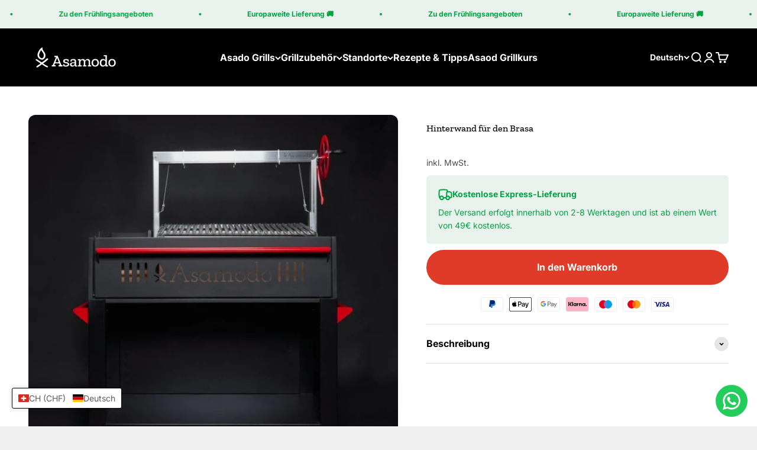

--- FILE ---
content_type: text/html; charset=utf-8
request_url: https://asamodo.ch/products/brasa-hinterwand
body_size: 116912
content:
<!doctype html>

<html lang="de" dir="ltr">
  <head>
    <meta charset="utf-8">
    <meta name="viewport" content="width=device-width, initial-scale=1.0, height=device-height, minimum-scale=1.0, maximum-scale=1.0">
    <meta name="theme-color" content="#000000">

    <title>Hinterwand für den Asamodo Brasa</title><meta name="description" content="Mit der Hinterwand für den Wagen könnt ihr den Brasa-Wagen zu einem kleinen Schrank umfunktionieren. Gerade wenn man ihn viel bewegt, kann es Sinn machen den Wagen mit einer Hinterwand auszustatten, damit beim bewegen die im Wagen verstauten Werkzeuge und Sachen nicht herausfallen.&amp;nbsp;"><link rel="canonical" href="https://asamodo.ch/products/brasa-hinterwand"><link rel="shortcut icon" href="//asamodo.ch/cdn/shop/files/Asamodo_Asado_Grills_Favicon.jpg?v=1714042451&width=96">
      <link rel="apple-touch-icon" href="//asamodo.ch/cdn/shop/files/Asamodo_Asado_Grills_Favicon.jpg?v=1714042451&width=180"><link rel="preconnect" href="https://cdn.shopify.com">
    <link rel="preconnect" href="https://fonts.shopifycdn.com" crossorigin>
    <link rel="dns-prefetch" href="https://productreviews.shopifycdn.com"><link rel="preload" href="//asamodo.ch/cdn/fonts/arvo/arvo_n4.cf5897c91bef7f76bce9d45a5025155aa004d2c7.woff2" as="font" type="font/woff2" crossorigin><link rel="preload" href="//asamodo.ch/cdn/fonts/inter/inter_n4.b2a3f24c19b4de56e8871f609e73ca7f6d2e2bb9.woff2" as="font" type="font/woff2" crossorigin><meta property="og:type" content="product">
  <meta property="og:title" content="Hinterwand für den Brasa">
  <meta property="product:price:amount" content="109.00">
  <meta property="product:price:currency" content="CHF">
  <meta property="product:availability" content="in stock"><meta property="og:image" content="http://asamodo.ch/cdn/shop/files/hinterwand-fur-den-brasaasamodoasamodo-589285.jpg?v=1723477934&width=2048">
  <meta property="og:image:secure_url" content="https://asamodo.ch/cdn/shop/files/hinterwand-fur-den-brasaasamodoasamodo-589285.jpg?v=1723477934&width=2048">
  <meta property="og:image:width" content="799">
  <meta property="og:image:height" content="799"><meta property="og:description" content="Mit der Hinterwand für den Wagen könnt ihr den Brasa-Wagen zu einem kleinen Schrank umfunktionieren. Gerade wenn man ihn viel bewegt, kann es Sinn machen den Wagen mit einer Hinterwand auszustatten, damit beim bewegen die im Wagen verstauten Werkzeuge und Sachen nicht herausfallen.&amp;nbsp;"><meta property="og:url" content="https://asamodo.ch/products/brasa-hinterwand">
<meta property="og:site_name" content="Asamodo"><meta name="twitter:card" content="summary"><meta name="twitter:title" content="Hinterwand für den Brasa">
  <meta name="twitter:description" content="Mit der Hinterwand für den Wagen könnt ihr den Brasa-Wagen zu einem kleinen Schrank umfunktionieren. Gerade wenn man ihn viel bewegt, kann es Sinn machen den Wagen mit einer Hinterwand auszustatten, damit beim bewegen die im Wagen verstauten Werkzeuge und Sachen nicht herausfallen. 
Farblich ist die Hinterwand genauso gestaltet wie der Wagen und fügt sich nahtlos in unser augenfälliges Asamodo-Design ein. Ihr werdet die Rückwand lieben. "><meta name="twitter:image" content="https://asamodo.ch/cdn/shop/files/hinterwand-fur-den-brasaasamodoasamodo-589285.jpg?crop=center&height=1200&v=1723477934&width=1200">
  <meta name="twitter:image:alt" content="Macht den Brasa-Wagen zu einem Schrank"><script async crossorigin fetchpriority="high" src="/cdn/shopifycloud/importmap-polyfill/es-modules-shim.2.4.0.js"></script>
<script type="application/ld+json">{"@context":"http:\/\/schema.org\/","@id":"\/products\/brasa-hinterwand#product","@type":"Product","brand":{"@type":"Brand","name":"Asamodo"},"category":"","description":"Mit der Hinterwand für den Wagen könnt ihr den Brasa-Wagen zu einem kleinen Schrank umfunktionieren. Gerade wenn man ihn viel bewegt, kann es Sinn machen den Wagen mit einer Hinterwand auszustatten, damit beim bewegen die im Wagen verstauten Werkzeuge und Sachen nicht herausfallen. \nFarblich ist die Hinterwand genauso gestaltet wie der Wagen und fügt sich nahtlos in unser augenfälliges Asamodo-Design ein. Ihr werdet die Rückwand lieben. ","gtin":"4262376230221","image":"https:\/\/asamodo.ch\/cdn\/shop\/files\/hinterwand-fur-den-brasaasamodoasamodo-589285.jpg?v=1723477934\u0026width=1920","name":"Hinterwand für den Brasa","offers":{"@id":"\/products\/brasa-hinterwand?variant=49058500182284#offer","@type":"Offer","availability":"http:\/\/schema.org\/InStock","price":"109.00","priceCurrency":"CHF","url":"https:\/\/asamodo.ch\/products\/brasa-hinterwand?variant=49058500182284"},"sku":"4262376230221","url":"https:\/\/asamodo.ch\/products\/brasa-hinterwand"}</script><script type="application/ld+json">
  {
    "@context": "https://schema.org",
    "@type": "BreadcrumbList",
    "itemListElement": [{
        "@type": "ListItem",
        "position": 1,
        "name": "Home",
        "item": "https://asamodo.de"
      },{
            "@type": "ListItem",
            "position": 2,
            "name": "Hinterwand für den Brasa",
            "item": "https://asamodo.de/products/brasa-hinterwand"
          }]
  }
</script><style>/* Typography (heading) */
  @font-face {
  font-family: Arvo;
  font-weight: 400;
  font-style: normal;
  font-display: fallback;
  src: url("//asamodo.ch/cdn/fonts/arvo/arvo_n4.cf5897c91bef7f76bce9d45a5025155aa004d2c7.woff2") format("woff2"),
       url("//asamodo.ch/cdn/fonts/arvo/arvo_n4.1700444de931e038b31bac25071cca458ea16547.woff") format("woff");
}

@font-face {
  font-family: Arvo;
  font-weight: 400;
  font-style: italic;
  font-display: fallback;
  src: url("//asamodo.ch/cdn/fonts/arvo/arvo_i4.d8127b51e6cc2b3be203c5afba45a1844d95ceb5.woff2") format("woff2"),
       url("//asamodo.ch/cdn/fonts/arvo/arvo_i4.4be28d65a96908a2cecf22de59a141ec7337fa89.woff") format("woff");
}

/* Typography (body) */
  @font-face {
  font-family: Inter;
  font-weight: 400;
  font-style: normal;
  font-display: fallback;
  src: url("//asamodo.ch/cdn/fonts/inter/inter_n4.b2a3f24c19b4de56e8871f609e73ca7f6d2e2bb9.woff2") format("woff2"),
       url("//asamodo.ch/cdn/fonts/inter/inter_n4.af8052d517e0c9ffac7b814872cecc27ae1fa132.woff") format("woff");
}

@font-face {
  font-family: Inter;
  font-weight: 400;
  font-style: italic;
  font-display: fallback;
  src: url("//asamodo.ch/cdn/fonts/inter/inter_i4.feae1981dda792ab80d117249d9c7e0f1017e5b3.woff2") format("woff2"),
       url("//asamodo.ch/cdn/fonts/inter/inter_i4.62773b7113d5e5f02c71486623cf828884c85c6e.woff") format("woff");
}

@font-face {
  font-family: Inter;
  font-weight: 700;
  font-style: normal;
  font-display: fallback;
  src: url("//asamodo.ch/cdn/fonts/inter/inter_n7.02711e6b374660cfc7915d1afc1c204e633421e4.woff2") format("woff2"),
       url("//asamodo.ch/cdn/fonts/inter/inter_n7.6dab87426f6b8813070abd79972ceaf2f8d3b012.woff") format("woff");
}

@font-face {
  font-family: Inter;
  font-weight: 700;
  font-style: italic;
  font-display: fallback;
  src: url("//asamodo.ch/cdn/fonts/inter/inter_i7.b377bcd4cc0f160622a22d638ae7e2cd9b86ea4c.woff2") format("woff2"),
       url("//asamodo.ch/cdn/fonts/inter/inter_i7.7c69a6a34e3bb44fcf6f975857e13b9a9b25beb4.woff") format("woff");
}

:root {
    /**
     * ---------------------------------------------------------------------
     * SPACING VARIABLES
     *
     * We are using a spacing inspired from frameworks like Tailwind CSS.
     * ---------------------------------------------------------------------
     */
    --spacing-0-5: 0.125rem; /* 2px */
    --spacing-1: 0.25rem; /* 4px */
    --spacing-1-5: 0.375rem; /* 6px */
    --spacing-2: 0.5rem; /* 8px */
    --spacing-2-5: 0.625rem; /* 10px */
    --spacing-3: 0.75rem; /* 12px */
    --spacing-3-5: 0.875rem; /* 14px */
    --spacing-4: 1rem; /* 16px */
    --spacing-4-5: 1.125rem; /* 18px */
    --spacing-5: 1.25rem; /* 20px */
    --spacing-5-5: 1.375rem; /* 22px */
    --spacing-6: 1.5rem; /* 24px */
    --spacing-6-5: 1.625rem; /* 26px */
    --spacing-7: 1.75rem; /* 28px */
    --spacing-7-5: 1.875rem; /* 30px */
    --spacing-8: 2rem; /* 32px */
    --spacing-8-5: 2.125rem; /* 34px */
    --spacing-9: 2.25rem; /* 36px */
    --spacing-9-5: 2.375rem; /* 38px */
    --spacing-10: 2.5rem; /* 40px */
    --spacing-11: 2.75rem; /* 44px */
    --spacing-12: 3rem; /* 48px */
    --spacing-14: 3.5rem; /* 56px */
    --spacing-16: 4rem; /* 64px */
    --spacing-18: 4.5rem; /* 72px */
    --spacing-20: 5rem; /* 80px */
    --spacing-24: 6rem; /* 96px */
    --spacing-28: 7rem; /* 112px */
    --spacing-32: 8rem; /* 128px */
    --spacing-36: 9rem; /* 144px */
    --spacing-40: 10rem; /* 160px */
    --spacing-44: 11rem; /* 176px */
    --spacing-48: 12rem; /* 192px */
    --spacing-52: 13rem; /* 208px */
    --spacing-56: 14rem; /* 224px */
    --spacing-60: 15rem; /* 240px */
    --spacing-64: 16rem; /* 256px */
    --spacing-72: 18rem; /* 288px */
    --spacing-80: 20rem; /* 320px */
    --spacing-96: 24rem; /* 384px */

    /* Container */
    --container-max-width: 1300px;
    --container-narrow-max-width: 1050px;
    --container-gutter: var(--spacing-5);
    --section-outer-spacing-block: var(--spacing-14);
    --section-inner-max-spacing-block: var(--spacing-12);
    --section-inner-spacing-inline: var(--container-gutter);
    --section-stack-spacing-block: var(--spacing-10);

    /* Grid gutter */
    --grid-gutter: var(--spacing-5);

    /* Product list settings */
    --product-list-row-gap: var(--spacing-8);
    --product-list-column-gap: var(--grid-gutter);

    /* Form settings */
    --input-gap: var(--spacing-2);
    --input-height: 2.625rem;
    --input-padding-inline: var(--spacing-4);

    /* Other sizes */
    --sticky-area-height: calc(var(--sticky-announcement-bar-enabled, 0) * var(--announcement-bar-height, 0px) + var(--sticky-header-enabled, 0) * var(--header-height, 0px));

    /* RTL support */
    --transform-logical-flip: 1;
    --transform-origin-start: left;
    --transform-origin-end: right;

    /**
     * ---------------------------------------------------------------------
     * TYPOGRAPHY
     * ---------------------------------------------------------------------
     */

    /* Font properties */
    --heading-font-family: Arvo, serif;
    --heading-font-weight: 400;
    --heading-font-style: normal;
    --heading-text-transform: normal;
    --heading-letter-spacing: 0.0em;
    --text-font-family: Inter, sans-serif;
    --text-font-weight: 400;
    --text-font-style: normal;
    --text-letter-spacing: 0.0em;

    /* Font sizes */
    --text-h0: 2.75rem;
    --text-h1: 2rem;
    --text-h2: 1.75rem;
    --text-h3: 1.375rem;
    --text-h4: 1.125rem;
    --text-h5: 1.125rem;
    --text-h6: 1rem;
    --text-xs: 0.8125rem;
    --text-sm: 0.875rem;
    --text-base: 1.0rem;
    --text-lg: 1.25rem;

    /**
     * ---------------------------------------------------------------------
     * COLORS
     * ---------------------------------------------------------------------
     */

    /* Color settings */--accent: 224 59 40;
    --text-primary: 0 0 0;
    --background-primary: 240 240 240;
    --dialog-background: 255 255 255;
    --border-color: var(--text-color, var(--text-primary)) / 0.12;

    /* Button colors */
    --button-background-primary: 224 59 40;
    --button-text-primary: 255 255 255;
    --button-background-secondary: 0 0 0;
    --button-text-secondary: 255 255 255;

    /* Status colors */
    --success-background: 224 244 232;
    --success-text: 0 163 65;
    --warning-background: 252 240 227;
    --warning-text: 227 126 22;
    --error-background: 245 229 229;
    --error-text: 170 40 38;

    /* Product colors */
    --on-sale-text: 224 59 40;
    --on-sale-badge-background: 224 59 40;
    --on-sale-badge-text: 255 255 255;
    --sold-out-badge-background: 190 189 185;
    --sold-out-badge-text: 0 0 0;
    --primary-badge-background: 0 163 65;
    --primary-badge-text: 255 255 255;
    --star-color: 255 183 74;
    --product-card-background: 255 255 255;
    --product-card-text: 0 0 0;

    /* Header colors */
    --header-background: 0 0 0;
    --header-text: 255 255 255;

    /* Footer colors */
    --footer-background: 240 240 240;
    --footer-text: 0 0 0;

    /* Rounded variables (used for border radius) */
    --rounded-xs: 0.25rem;
    --rounded-sm: 0.375rem;
    --rounded: 0.75rem;
    --rounded-lg: 1.5rem;
    --rounded-full: 9999px;

    --rounded-button: 3.75rem;
    --rounded-input: 0.625rem;

    /* Box shadow */
    --shadow-sm: 0 2px 8px rgb(var(--text-primary) / 0.1);
    --shadow: 0 5px 15px rgb(var(--text-primary) / 0.1);
    --shadow-md: 0 5px 30px rgb(var(--text-primary) / 0.1);
    --shadow-block: 0px 18px 50px rgb(var(--text-primary) / 0.1);

    /**
     * ---------------------------------------------------------------------
     * OTHER
     * ---------------------------------------------------------------------
     */

    --stagger-products-reveal-opacity: 0;
    --cursor-close-svg-url: url(//asamodo.ch/cdn/shop/t/28/assets/cursor-close.svg?v=147174565022153725511749190246);
    --cursor-zoom-in-svg-url: url(//asamodo.ch/cdn/shop/t/28/assets/cursor-zoom-in.svg?v=154953035094101115921749190246);
    --cursor-zoom-out-svg-url: url(//asamodo.ch/cdn/shop/t/28/assets/cursor-zoom-out.svg?v=16155520337305705181749190245);
    --checkmark-svg-url: url(//asamodo.ch/cdn/shop/t/28/assets/checkmark.svg?v=77552481021870063511749190245);
  }

  [dir="rtl"]:root {
    /* RTL support */
    --transform-logical-flip: -1;
    --transform-origin-start: right;
    --transform-origin-end: left;
  }

  @media screen and (min-width: 700px) {
    :root {
      /* Typography (font size) */
      --text-h0: 3.5rem;
      --text-h1: 2.5rem;
      --text-h2: 2rem;
      --text-h3: 1.625rem;
      --text-h4: 1.375rem;
      --text-h5: 1.125rem;
      --text-h6: 1rem;

      --text-xs: 0.75rem;
      --text-sm: 0.875rem;
      --text-base: 1.0rem;
      --text-lg: 1.25rem;

      /* Spacing */
      --container-gutter: 2rem;
      --section-outer-spacing-block: var(--spacing-20);
      --section-inner-max-spacing-block: var(--spacing-14);
      --section-inner-spacing-inline: var(--spacing-14);
      --section-stack-spacing-block: var(--spacing-12);

      /* Grid gutter */
      --grid-gutter: var(--spacing-6);

      /* Product list settings */
      --product-list-row-gap: var(--spacing-12);

      /* Form settings */
      --input-gap: 1rem;
      --input-height: 3.125rem;
      --input-padding-inline: var(--spacing-5);
    }
  }

  @media screen and (min-width: 1000px) {
    :root {
      /* Spacing settings */
      --container-gutter: var(--spacing-12);
      --section-outer-spacing-block: var(--spacing-20);
      --section-inner-max-spacing-block: var(--spacing-18);
      --section-inner-spacing-inline: var(--spacing-18);
      --section-stack-spacing-block: var(--spacing-12);
    }
  }

  @media screen and (min-width: 1150px) {
    :root {
      /* Spacing settings */
      --container-gutter: var(--spacing-12);
      --section-outer-spacing-block: var(--spacing-24);
      --section-inner-max-spacing-block: var(--spacing-18);
      --section-inner-spacing-inline: var(--spacing-18);
      --section-stack-spacing-block: var(--spacing-12);
    }
  }

  @media screen and (min-width: 1400px) {
    :root {
      /* Typography (font size) */
      --text-h0: 4.5rem;
      --text-h1: 3.5rem;
      --text-h2: 2.75rem;
      --text-h3: 2rem;
      --text-h4: 1.75rem;
      --text-h5: 1.375rem;
      --text-h6: 1.25rem;

      --section-outer-spacing-block: var(--spacing-28);
      --section-inner-max-spacing-block: var(--spacing-20);
      --section-inner-spacing-inline: var(--spacing-20);
    }
  }

  @media screen and (min-width: 1600px) {
    :root {
      --section-outer-spacing-block: var(--spacing-32);
      --section-inner-max-spacing-block: var(--spacing-24);
      --section-inner-spacing-inline: var(--spacing-24);
    }
  }

  /**
   * ---------------------------------------------------------------------
   * LIQUID DEPENDANT CSS
   *
   * Our main CSS is Liquid free, but some very specific features depend on
   * theme settings, so we have them here
   * ---------------------------------------------------------------------
   */@media screen and (pointer: fine) {
        /* The !important are for the Shopify Payment button to ensure we override the default from Shopify styles */
        .button:not([disabled]):not(.button--outline):hover, .btn:not([disabled]):hover, .shopify-payment-button__button--unbranded:not([disabled]):hover {
          background-color: transparent !important;
          color: rgb(var(--button-outline-color) / var(--button-background-opacity, 1)) !important;
          box-shadow: inset 0 0 0 2px currentColor !important;
        }

        .button--outline:not([disabled]):hover {
          background: rgb(var(--button-background));
          color: rgb(var(--button-text-color));
          box-shadow: inset 0 0 0 2px rgb(var(--button-background));
        }
      }</style><script>
  // This allows to expose several variables to the global scope, to be used in scripts
  window.themeVariables = {
    settings: {
      showPageTransition: null,
      staggerProductsApparition: true,
      reduceDrawerAnimation: true,
      reduceMenuAnimation: true,
      headingApparition: "split_fade",
      pageType: "product",
      moneyFormat: "CHF {{amount}}",
      moneyWithCurrencyFormat: "CHF {{amount}}",
      currencyCodeEnabled: false,
      cartType: "drawer",
      showDiscount: true,
      discountMode: "saving",
      pageBackground: "#f0f0f0",
      textColor: "#000000"
    },

    strings: {
      accessibilityClose: "Schließen",
      accessibilityNext: "Vor",
      accessibilityPrevious: "Zurück",
      closeGallery: "Galerie schließen",
      zoomGallery: "Bild vergrößern",
      errorGallery: "Bild kann nicht geladen werden",
      searchNoResults: "Keine Treffer",
      addOrderNote: "Bestellhinweis hinzufügen",
      editOrderNote: "Bestellhinweis bearbeiten",
      shippingEstimatorNoResults: "Tut uns leid, aber wir verschicken leider nicht an deine Adresse.",
      shippingEstimatorOneResult: "Für deine Adresse gibt es einen Versandtarif:",
      shippingEstimatorMultipleResults: "Für deine Adresse gibt es mehrere Versandtarife:",
      shippingEstimatorError: "Beim Berechnen der Versandkosten ist ein Fehler aufgetreten:"
    },

    breakpoints: {
      'sm': 'screen and (min-width: 700px)',
      'md': 'screen and (min-width: 1000px)',
      'lg': 'screen and (min-width: 1150px)',
      'xl': 'screen and (min-width: 1400px)',

      'sm-max': 'screen and (max-width: 699px)',
      'md-max': 'screen and (max-width: 999px)',
      'lg-max': 'screen and (max-width: 1149px)',
      'xl-max': 'screen and (max-width: 1399px)'
    }
  };

  // For detecting native share
  document.documentElement.classList.add(`native-share--${navigator.share ? 'enabled' : 'disabled'}`);// We save the product ID in local storage to be eventually used for recently viewed section
    try {
      const recentlyViewedProducts = new Set(JSON.parse(localStorage.getItem('theme:recently-viewed-products') || '[]'));

      recentlyViewedProducts.delete(9620621820172); // Delete first to re-move the product
      recentlyViewedProducts.add(9620621820172);

      localStorage.setItem('theme:recently-viewed-products', JSON.stringify(Array.from(recentlyViewedProducts.values()).reverse()));
    } catch (e) {
      // Safari in private mode does not allow setting item, we silently fail
    }</script><script type="importmap">{
        "imports": {
          "vendor": "//asamodo.ch/cdn/shop/t/28/assets/vendor.min.js?v=166563502121812900551749190144",
          "theme": "//asamodo.ch/cdn/shop/t/28/assets/theme.js?v=13159901232634706651749190144",
          "photoswipe": "//asamodo.ch/cdn/shop/t/28/assets/photoswipe.min.js?v=13374349288281597431749190144"
        }
      }
    </script>

    <script type="module" src="//asamodo.ch/cdn/shop/t/28/assets/vendor.min.js?v=166563502121812900551749190144"></script>
    <script type="module" src="//asamodo.ch/cdn/shop/t/28/assets/theme.js?v=13159901232634706651749190144"></script>

    <script>window.performance && window.performance.mark && window.performance.mark('shopify.content_for_header.start');</script><meta name="facebook-domain-verification" content="wshlcgixyjye8x0ny8h1f5vaz5iadz">
<meta name="facebook-domain-verification" content="0zr8izwzd0fnwm1a06qx27t5ih6eur">
<meta name="google-site-verification" content="L56Zem8rH3SfA6CaEYvLb5AJWKYFi6jrjWdh1j7rjyk">
<meta id="shopify-digital-wallet" name="shopify-digital-wallet" content="/55640522826/digital_wallets/dialog">
<meta name="shopify-checkout-api-token" content="91e7fe3f965980e3f4928f34f32a499c">
<meta id="in-context-paypal-metadata" data-shop-id="55640522826" data-venmo-supported="false" data-environment="production" data-locale="de_DE" data-paypal-v4="true" data-currency="CHF">
<link rel="alternate" hreflang="x-default" href="https://asamodo.de/products/brasa-hinterwand">
<link rel="alternate" hreflang="de" href="https://asamodo.de/products/brasa-hinterwand">
<link rel="alternate" hreflang="en" href="https://asamodo.de/en/products/brasa-hinterwand">
<link rel="alternate" hreflang="nl" href="https://asamodo.de/nl/products/brasa-hinterwand">
<link rel="alternate" hreflang="it" href="https://asamodo.de/it/products/brasa-hinterwand">
<link rel="alternate" hreflang="es" href="https://asamodo.de/es/products/brasa-hinterwand">
<link rel="alternate" hreflang="sv" href="https://asamodo.de/sv/products/brasa-hinterwand">
<link rel="alternate" hreflang="fr" href="https://asamodo.de/fr/products/brasa-hinterwand">
<link rel="alternate" hreflang="de-CH" href="https://asamodo.ch/products/brasa-hinterwand">
<link rel="alternate" hreflang="en-CH" href="https://asamodo.ch/en/products/brasa-hinterwand">
<link rel="alternate" hreflang="it-CH" href="https://asamodo.ch/it/products/brasa-hinterwand">
<link rel="alternate" hreflang="de-AT" href="https://asamodo.at/products/brasa-hinterwand">
<link rel="alternate" hreflang="en-AT" href="https://asamodo.at/en/products/brasa-hinterwand">
<link rel="alternate" hreflang="sv-SE" href="https://asamodo.se/products/brasa-hinterwand">
<link rel="alternate" hreflang="en-SE" href="https://asamodo.se/en/products/brasa-hinterwand">
<link rel="alternate" hreflang="de-SE" href="https://asamodo.se/de/products/brasa-hinterwand">
<link rel="alternate" hreflang="fr-FR" href="https://asamodo.fr/products/brasa-hinterwand">
<link rel="alternate" hreflang="de-FR" href="https://asamodo.fr/de/products/brasa-hinterwand">
<link rel="alternate" hreflang="en-FR" href="https://asamodo.fr/en/products/brasa-hinterwand">
<link rel="alternate" hreflang="es-ES" href="https://asamodo.es/products/brasa-hinterwand">
<link rel="alternate" hreflang="de-ES" href="https://asamodo.es/de/products/brasa-hinterwand">
<link rel="alternate" hreflang="en-ES" href="https://asamodo.es/en/products/brasa-hinterwand">
<link rel="alternate" hreflang="en-IT" href="https://asamodo.eu/products/brasa-hinterwand">
<link rel="alternate" hreflang="sv-IT" href="https://asamodo.eu/sv/products/brasa-hinterwand">
<link rel="alternate" hreflang="fr-IT" href="https://asamodo.eu/fr/products/brasa-hinterwand">
<link rel="alternate" hreflang="es-IT" href="https://asamodo.eu/es/products/brasa-hinterwand">
<link rel="alternate" hreflang="nl-IT" href="https://asamodo.eu/nl/products/brasa-hinterwand">
<link rel="alternate" hreflang="it-IT" href="https://asamodo.eu/it/products/brasa-hinterwand">
<link rel="alternate" hreflang="de-IT" href="https://asamodo.eu/de/products/brasa-hinterwand">
<link rel="alternate" hreflang="en-PL" href="https://asamodo.eu/products/brasa-hinterwand">
<link rel="alternate" hreflang="sv-PL" href="https://asamodo.eu/sv/products/brasa-hinterwand">
<link rel="alternate" hreflang="fr-PL" href="https://asamodo.eu/fr/products/brasa-hinterwand">
<link rel="alternate" hreflang="es-PL" href="https://asamodo.eu/es/products/brasa-hinterwand">
<link rel="alternate" hreflang="nl-PL" href="https://asamodo.eu/nl/products/brasa-hinterwand">
<link rel="alternate" hreflang="it-PL" href="https://asamodo.eu/it/products/brasa-hinterwand">
<link rel="alternate" hreflang="de-PL" href="https://asamodo.eu/de/products/brasa-hinterwand">
<link rel="alternate" hreflang="en-CZ" href="https://asamodo.eu/products/brasa-hinterwand">
<link rel="alternate" hreflang="sv-CZ" href="https://asamodo.eu/sv/products/brasa-hinterwand">
<link rel="alternate" hreflang="fr-CZ" href="https://asamodo.eu/fr/products/brasa-hinterwand">
<link rel="alternate" hreflang="es-CZ" href="https://asamodo.eu/es/products/brasa-hinterwand">
<link rel="alternate" hreflang="nl-CZ" href="https://asamodo.eu/nl/products/brasa-hinterwand">
<link rel="alternate" hreflang="it-CZ" href="https://asamodo.eu/it/products/brasa-hinterwand">
<link rel="alternate" hreflang="de-CZ" href="https://asamodo.eu/de/products/brasa-hinterwand">
<link rel="alternate" hreflang="en-SK" href="https://asamodo.eu/products/brasa-hinterwand">
<link rel="alternate" hreflang="sv-SK" href="https://asamodo.eu/sv/products/brasa-hinterwand">
<link rel="alternate" hreflang="fr-SK" href="https://asamodo.eu/fr/products/brasa-hinterwand">
<link rel="alternate" hreflang="es-SK" href="https://asamodo.eu/es/products/brasa-hinterwand">
<link rel="alternate" hreflang="nl-SK" href="https://asamodo.eu/nl/products/brasa-hinterwand">
<link rel="alternate" hreflang="it-SK" href="https://asamodo.eu/it/products/brasa-hinterwand">
<link rel="alternate" hreflang="de-SK" href="https://asamodo.eu/de/products/brasa-hinterwand">
<link rel="alternate" hreflang="en-SI" href="https://asamodo.eu/products/brasa-hinterwand">
<link rel="alternate" hreflang="sv-SI" href="https://asamodo.eu/sv/products/brasa-hinterwand">
<link rel="alternate" hreflang="fr-SI" href="https://asamodo.eu/fr/products/brasa-hinterwand">
<link rel="alternate" hreflang="es-SI" href="https://asamodo.eu/es/products/brasa-hinterwand">
<link rel="alternate" hreflang="nl-SI" href="https://asamodo.eu/nl/products/brasa-hinterwand">
<link rel="alternate" hreflang="it-SI" href="https://asamodo.eu/it/products/brasa-hinterwand">
<link rel="alternate" hreflang="de-SI" href="https://asamodo.eu/de/products/brasa-hinterwand">
<link rel="alternate" hreflang="en-DK" href="https://asamodo.eu/products/brasa-hinterwand">
<link rel="alternate" hreflang="sv-DK" href="https://asamodo.eu/sv/products/brasa-hinterwand">
<link rel="alternate" hreflang="fr-DK" href="https://asamodo.eu/fr/products/brasa-hinterwand">
<link rel="alternate" hreflang="es-DK" href="https://asamodo.eu/es/products/brasa-hinterwand">
<link rel="alternate" hreflang="nl-DK" href="https://asamodo.eu/nl/products/brasa-hinterwand">
<link rel="alternate" hreflang="it-DK" href="https://asamodo.eu/it/products/brasa-hinterwand">
<link rel="alternate" hreflang="de-DK" href="https://asamodo.eu/de/products/brasa-hinterwand">
<link rel="alternate" hreflang="nl-NL" href="https://asamodo.de/nl-nl/products/brasa-hinterwand">
<link rel="alternate" hreflang="en-NL" href="https://asamodo.de/en-nl/products/brasa-hinterwand">
<link rel="alternate" hreflang="fr-NL" href="https://asamodo.de/fr-nl/products/brasa-hinterwand">
<link rel="alternate" hreflang="de-NL" href="https://asamodo.de/de-nl/products/brasa-hinterwand">
<link rel="alternate" hreflang="nl-BE" href="https://asamodo.de/nl-nl/products/brasa-hinterwand">
<link rel="alternate" hreflang="en-BE" href="https://asamodo.de/en-nl/products/brasa-hinterwand">
<link rel="alternate" hreflang="fr-BE" href="https://asamodo.de/fr-nl/products/brasa-hinterwand">
<link rel="alternate" hreflang="de-BE" href="https://asamodo.de/de-nl/products/brasa-hinterwand">
<link rel="alternate" hreflang="nl-LU" href="https://asamodo.de/nl-nl/products/brasa-hinterwand">
<link rel="alternate" hreflang="en-LU" href="https://asamodo.de/en-nl/products/brasa-hinterwand">
<link rel="alternate" hreflang="fr-LU" href="https://asamodo.de/fr-nl/products/brasa-hinterwand">
<link rel="alternate" hreflang="de-LU" href="https://asamodo.de/de-nl/products/brasa-hinterwand">
<link rel="alternate" type="application/json+oembed" href="https://asamodo.ch/products/brasa-hinterwand.oembed">
<script async="async" src="/checkouts/internal/preloads.js?locale=de-CH"></script>
<script id="apple-pay-shop-capabilities" type="application/json">{"shopId":55640522826,"countryCode":"DE","currencyCode":"CHF","merchantCapabilities":["supports3DS"],"merchantId":"gid:\/\/shopify\/Shop\/55640522826","merchantName":"Asamodo","requiredBillingContactFields":["postalAddress","email","phone"],"requiredShippingContactFields":["postalAddress","email","phone"],"shippingType":"shipping","supportedNetworks":["visa","maestro","masterCard","amex"],"total":{"type":"pending","label":"Asamodo","amount":"1.00"},"shopifyPaymentsEnabled":true,"supportsSubscriptions":true}</script>
<script id="shopify-features" type="application/json">{"accessToken":"91e7fe3f965980e3f4928f34f32a499c","betas":["rich-media-storefront-analytics"],"domain":"asamodo.ch","predictiveSearch":true,"shopId":55640522826,"locale":"de"}</script>
<script>var Shopify = Shopify || {};
Shopify.shop = "asamodo.myshopify.com";
Shopify.locale = "de";
Shopify.currency = {"active":"CHF","rate":"0.9502677"};
Shopify.country = "CH";
Shopify.theme = {"name":"SC Impact | v3.3 - BSS","id":173903741196,"schema_name":"Impact","schema_version":"6.8.0","theme_store_id":1190,"role":"main"};
Shopify.theme.handle = "null";
Shopify.theme.style = {"id":null,"handle":null};
Shopify.cdnHost = "asamodo.ch/cdn";
Shopify.routes = Shopify.routes || {};
Shopify.routes.root = "/";</script>
<script type="module">!function(o){(o.Shopify=o.Shopify||{}).modules=!0}(window);</script>
<script>!function(o){function n(){var o=[];function n(){o.push(Array.prototype.slice.apply(arguments))}return n.q=o,n}var t=o.Shopify=o.Shopify||{};t.loadFeatures=n(),t.autoloadFeatures=n()}(window);</script>
<script id="shop-js-analytics" type="application/json">{"pageType":"product"}</script>
<script defer="defer" async type="module" src="//asamodo.ch/cdn/shopifycloud/shop-js/modules/v2/client.init-shop-cart-sync_D96QZrIF.de.esm.js"></script>
<script defer="defer" async type="module" src="//asamodo.ch/cdn/shopifycloud/shop-js/modules/v2/chunk.common_SV6uigsF.esm.js"></script>
<script type="module">
  await import("//asamodo.ch/cdn/shopifycloud/shop-js/modules/v2/client.init-shop-cart-sync_D96QZrIF.de.esm.js");
await import("//asamodo.ch/cdn/shopifycloud/shop-js/modules/v2/chunk.common_SV6uigsF.esm.js");

  window.Shopify.SignInWithShop?.initShopCartSync?.({"fedCMEnabled":true,"windoidEnabled":true});

</script>
<script>(function() {
  var isLoaded = false;
  function asyncLoad() {
    if (isLoaded) return;
    isLoaded = true;
    var urls = ["https:\/\/cdn.s3.pop-convert.com\/pcjs.production.min.js?unique_id=asamodo.myshopify.com\u0026shop=asamodo.myshopify.com","https:\/\/script.pop-convert.com\/new-micro\/production.pc.min.js?unique_id=asamodo.myshopify.com\u0026shop=asamodo.myshopify.com","\/\/cdn.shopify.com\/proxy\/bf37789017238f65c039712fae945d437ca09e8a49c96c0bced1def998f3d871\/api.goaffpro.com\/loader.js?shop=asamodo.myshopify.com\u0026sp-cache-control=cHVibGljLCBtYXgtYWdlPTkwMA","https:\/\/configs.carthike.com\/carthike.js?shop=asamodo.myshopify.com"];
    for (var i = 0; i < urls.length; i++) {
      var s = document.createElement('script');
      s.type = 'text/javascript';
      s.async = true;
      s.src = urls[i];
      var x = document.getElementsByTagName('script')[0];
      x.parentNode.insertBefore(s, x);
    }
  };
  if(window.attachEvent) {
    window.attachEvent('onload', asyncLoad);
  } else {
    window.addEventListener('load', asyncLoad, false);
  }
})();</script>
<script id="__st">var __st={"a":55640522826,"offset":3600,"reqid":"1d6d4e5c-d4ca-4219-869e-de3d154f636e-1768550957","pageurl":"asamodo.ch\/products\/brasa-hinterwand","u":"0d5168ea0e7f","p":"product","rtyp":"product","rid":9620621820172};</script>
<script>window.ShopifyPaypalV4VisibilityTracking = true;</script>
<script id="captcha-bootstrap">!function(){'use strict';const t='contact',e='account',n='new_comment',o=[[t,t],['blogs',n],['comments',n],[t,'customer']],c=[[e,'customer_login'],[e,'guest_login'],[e,'recover_customer_password'],[e,'create_customer']],r=t=>t.map((([t,e])=>`form[action*='/${t}']:not([data-nocaptcha='true']) input[name='form_type'][value='${e}']`)).join(','),a=t=>()=>t?[...document.querySelectorAll(t)].map((t=>t.form)):[];function s(){const t=[...o],e=r(t);return a(e)}const i='password',u='form_key',d=['recaptcha-v3-token','g-recaptcha-response','h-captcha-response',i],f=()=>{try{return window.sessionStorage}catch{return}},m='__shopify_v',_=t=>t.elements[u];function p(t,e,n=!1){try{const o=window.sessionStorage,c=JSON.parse(o.getItem(e)),{data:r}=function(t){const{data:e,action:n}=t;return t[m]||n?{data:e,action:n}:{data:t,action:n}}(c);for(const[e,n]of Object.entries(r))t.elements[e]&&(t.elements[e].value=n);n&&o.removeItem(e)}catch(o){console.error('form repopulation failed',{error:o})}}const l='form_type',E='cptcha';function T(t){t.dataset[E]=!0}const w=window,h=w.document,L='Shopify',v='ce_forms',y='captcha';let A=!1;((t,e)=>{const n=(g='f06e6c50-85a8-45c8-87d0-21a2b65856fe',I='https://cdn.shopify.com/shopifycloud/storefront-forms-hcaptcha/ce_storefront_forms_captcha_hcaptcha.v1.5.2.iife.js',D={infoText:'Durch hCaptcha geschützt',privacyText:'Datenschutz',termsText:'Allgemeine Geschäftsbedingungen'},(t,e,n)=>{const o=w[L][v],c=o.bindForm;if(c)return c(t,g,e,D).then(n);var r;o.q.push([[t,g,e,D],n]),r=I,A||(h.body.append(Object.assign(h.createElement('script'),{id:'captcha-provider',async:!0,src:r})),A=!0)});var g,I,D;w[L]=w[L]||{},w[L][v]=w[L][v]||{},w[L][v].q=[],w[L][y]=w[L][y]||{},w[L][y].protect=function(t,e){n(t,void 0,e),T(t)},Object.freeze(w[L][y]),function(t,e,n,w,h,L){const[v,y,A,g]=function(t,e,n){const i=e?o:[],u=t?c:[],d=[...i,...u],f=r(d),m=r(i),_=r(d.filter((([t,e])=>n.includes(e))));return[a(f),a(m),a(_),s()]}(w,h,L),I=t=>{const e=t.target;return e instanceof HTMLFormElement?e:e&&e.form},D=t=>v().includes(t);t.addEventListener('submit',(t=>{const e=I(t);if(!e)return;const n=D(e)&&!e.dataset.hcaptchaBound&&!e.dataset.recaptchaBound,o=_(e),c=g().includes(e)&&(!o||!o.value);(n||c)&&t.preventDefault(),c&&!n&&(function(t){try{if(!f())return;!function(t){const e=f();if(!e)return;const n=_(t);if(!n)return;const o=n.value;o&&e.removeItem(o)}(t);const e=Array.from(Array(32),(()=>Math.random().toString(36)[2])).join('');!function(t,e){_(t)||t.append(Object.assign(document.createElement('input'),{type:'hidden',name:u})),t.elements[u].value=e}(t,e),function(t,e){const n=f();if(!n)return;const o=[...t.querySelectorAll(`input[type='${i}']`)].map((({name:t})=>t)),c=[...d,...o],r={};for(const[a,s]of new FormData(t).entries())c.includes(a)||(r[a]=s);n.setItem(e,JSON.stringify({[m]:1,action:t.action,data:r}))}(t,e)}catch(e){console.error('failed to persist form',e)}}(e),e.submit())}));const S=(t,e)=>{t&&!t.dataset[E]&&(n(t,e.some((e=>e===t))),T(t))};for(const o of['focusin','change'])t.addEventListener(o,(t=>{const e=I(t);D(e)&&S(e,y())}));const B=e.get('form_key'),M=e.get(l),P=B&&M;t.addEventListener('DOMContentLoaded',(()=>{const t=y();if(P)for(const e of t)e.elements[l].value===M&&p(e,B);[...new Set([...A(),...v().filter((t=>'true'===t.dataset.shopifyCaptcha))])].forEach((e=>S(e,t)))}))}(h,new URLSearchParams(w.location.search),n,t,e,['guest_login'])})(!0,!0)}();</script>
<script integrity="sha256-4kQ18oKyAcykRKYeNunJcIwy7WH5gtpwJnB7kiuLZ1E=" data-source-attribution="shopify.loadfeatures" defer="defer" src="//asamodo.ch/cdn/shopifycloud/storefront/assets/storefront/load_feature-a0a9edcb.js" crossorigin="anonymous"></script>
<script data-source-attribution="shopify.dynamic_checkout.dynamic.init">var Shopify=Shopify||{};Shopify.PaymentButton=Shopify.PaymentButton||{isStorefrontPortableWallets:!0,init:function(){window.Shopify.PaymentButton.init=function(){};var t=document.createElement("script");t.src="https://asamodo.ch/cdn/shopifycloud/portable-wallets/latest/portable-wallets.de.js",t.type="module",document.head.appendChild(t)}};
</script>
<script data-source-attribution="shopify.dynamic_checkout.buyer_consent">
  function portableWalletsHideBuyerConsent(e){var t=document.getElementById("shopify-buyer-consent"),n=document.getElementById("shopify-subscription-policy-button");t&&n&&(t.classList.add("hidden"),t.setAttribute("aria-hidden","true"),n.removeEventListener("click",e))}function portableWalletsShowBuyerConsent(e){var t=document.getElementById("shopify-buyer-consent"),n=document.getElementById("shopify-subscription-policy-button");t&&n&&(t.classList.remove("hidden"),t.removeAttribute("aria-hidden"),n.addEventListener("click",e))}window.Shopify?.PaymentButton&&(window.Shopify.PaymentButton.hideBuyerConsent=portableWalletsHideBuyerConsent,window.Shopify.PaymentButton.showBuyerConsent=portableWalletsShowBuyerConsent);
</script>
<script data-source-attribution="shopify.dynamic_checkout.cart.bootstrap">document.addEventListener("DOMContentLoaded",(function(){function t(){return document.querySelector("shopify-accelerated-checkout-cart, shopify-accelerated-checkout")}if(t())Shopify.PaymentButton.init();else{new MutationObserver((function(e,n){t()&&(Shopify.PaymentButton.init(),n.disconnect())})).observe(document.body,{childList:!0,subtree:!0})}}));
</script>
<link id="shopify-accelerated-checkout-styles" rel="stylesheet" media="screen" href="https://asamodo.ch/cdn/shopifycloud/portable-wallets/latest/accelerated-checkout-backwards-compat.css" crossorigin="anonymous">
<style id="shopify-accelerated-checkout-cart">
        #shopify-buyer-consent {
  margin-top: 1em;
  display: inline-block;
  width: 100%;
}

#shopify-buyer-consent.hidden {
  display: none;
}

#shopify-subscription-policy-button {
  background: none;
  border: none;
  padding: 0;
  text-decoration: underline;
  font-size: inherit;
  cursor: pointer;
}

#shopify-subscription-policy-button::before {
  box-shadow: none;
}

      </style>

<script>window.performance && window.performance.mark && window.performance.mark('shopify.content_for_header.end');</script>
<link href="//asamodo.ch/cdn/shop/t/28/assets/theme.css?v=34817538119578231591749544375" rel="stylesheet" type="text/css" media="all" /><script type="text/javascript">
    (function(c,l,a,r,i,t,y){
        c[a]=c[a]||function(){(c[a].q=c[a].q||[]).push(arguments)};
        t=l.createElement(r);t.async=1;t.src="https://www.clarity.ms/tag/"+i;
        y=l.getElementsByTagName(r)[0];y.parentNode.insertBefore(t,y);
    })(window, document, "clarity", "script", "n9opxxujlc");
</script>
        <script
    src="https://www.paypal.com/sdk/js?client-id=AelXGho1U5Oh-QFOKKhLFRGv76zOA7EKwC8kSR1ER2moqGPYju9Gq9GGOhM3TJaXawAAoQrRDMmAvWwb&components=messages"
    data-namespace="PayPalSDK">
</script>
  


<script>
  document.addEventListener("DOMContentLoaded", function(event) {
    const style = document.getElementById('wsg-custom-style');
    if (typeof window.isWsgCustomer != "undefined" && isWsgCustomer) {
      style.innerHTML = `
        ${style.innerHTML} 
        /* A friend of hideWsg - this will _show_ only for wsg customers. Add class to an element to use */
        .showWsg {
          display: unset;
        }
        /* wholesale only CSS */
        .additional-checkout-buttons, .shopify-payment-button {
          display: none !important;
        }
        .wsg-proxy-container select {
          background-color: 
          ${
        document.querySelector('input').style.backgroundColor
          ? document.querySelector('input').style.backgroundColor
          : 'white'
        } !important;
        }
      `;
    } else {
      style.innerHTML = `
        ${style.innerHTML}
        /* Add CSS rules here for NOT wsg customers - great to hide elements from retail when we can't access the code driving the element */
        
      `;
    }

    if (typeof window.embedButtonBg !== undefined && typeof window.embedButtonText !== undefined && window.embedButtonBg !== window.embedButtonText) {
      style.innerHTML = `
        ${style.innerHTML}
        .wsg-button-fix {
          background: ${embedButtonBg} !important;
          border-color: ${embedButtonBg} !important;
          color: ${embedButtonText} !important;
        }
      `;
    }

    // =========================
    //         CUSTOM JS
    // ==========================
    if (document.querySelector(".wsg-proxy-container")) {
      initNodeObserver(wsgCustomJs);
    }
  })

  function wsgCustomJs() {

    // update button classes
    const button = document.querySelectorAll(".wsg-button-fix");
    let buttonClass = "xxButtonClassesHerexx";
    buttonClass = buttonClass.split(" ");
    for (let i = 0; i < button.length; i++) {
      button[i].classList.add(... buttonClass);
    }

    // wsgCustomJs window placeholder
    // update secondary btn color on proxy cart
    if (document.getElementById("wsg-checkout-one")) {
      const checkoutButton = document.getElementById("wsg-checkout-one");
      let wsgBtnColor = window.getComputedStyle(checkoutButton).backgroundColor;
      let wsgBtnBackground = "none";
      let wsgBtnBorder = "thin solid " + wsgBtnColor;
      let wsgBtnPadding = window.getComputedStyle(checkoutButton).padding;
      let spofBtn = document.querySelectorAll(".spof-btn");
      for (let i = 0; i < spofBtn.length; i++) {
        spofBtn[i].style.background = wsgBtnBackground;
        spofBtn[i].style.color = wsgBtnColor;
        spofBtn[i].style.border = wsgBtnBorder;
        spofBtn[i].style.padding = wsgBtnPadding;
      }
    }

    // update Quick Order Form label
    if (typeof window.embedSPOFLabel != "undefined" && embedSPOFLabel) {
      document.querySelectorAll(".spof-btn").forEach(function(spofBtn) {
        spofBtn.removeAttribute("data-translation-selector");
        spofBtn.innerHTML = embedSPOFLabel;
      });
    }
  }

  function initNodeObserver(onChangeNodeCallback) {

    // Select the node that will be observed for mutations
    const targetNode = document.querySelector(".wsg-proxy-container");

    // Options for the observer (which mutations to observe)
    const config = {
      attributes: true,
      childList: true,
      subtree: true
    };

    // Callback function to execute when mutations are observed
    const callback = function(mutationsList, observer) {
      for (const mutation of mutationsList) {
        if (mutation.type === 'childList') {
          onChangeNodeCallback();
          observer.disconnect();
        }
      }
    };

    // Create an observer instance linked to the callback function
    const observer = new MutationObserver(callback);

    // Start observing the target node for configured mutations
    observer.observe(targetNode, config);
  }
</script>


<style id="wsg-custom-style">
  /* A friend of hideWsg - this will _show_ only for wsg customers. Add class to an element to use */
  .showWsg {
    display: none;
  }
  /* Signup/login */
  #wsg-signup select,
  #wsg-signup input,
  #wsg-signup textarea {
    height: 46px;
    border: thin solid #d1d1d1;
    padding: 6px 10px;
  }
  #wsg-signup textarea {
    min-height: 100px;
  }
  .wsg-login-input {
    height: 46px;
    border: thin solid #d1d1d1;
    padding: 6px 10px;
  }
  #wsg-signup select {
  }
/*   Quick Order Form */
  .wsg-table td {
    border: none;
    min-width: 150px;
  }
  .wsg-table tr {
    border-bottom: thin solid #d1d1d1; 
    border-left: none;
  }
  .wsg-table input[type="number"] {
    border: thin solid #d1d1d1;
    padding: 5px 15px;
    min-height: 42px;
  }
  #wsg-spof-link a {
    text-decoration: inherit;
    color: inherit;
  }
  .wsg-proxy-container {
    margin-top: 0% !important;
  }
  @media screen and (max-width:768px){
    .wsg-proxy-container .wsg-table input[type="number"] {
        max-width: 80%; 
    }
    .wsg-center img {
      width: 50px !important;
    }
    .wsg-variant-price-area {
      min-width: 70px !important;
    }
  }
  /* Submit button */
  #wsg-cart-update{
    padding: 8px 10px;
    min-height: 45px;
    max-width: 100% !important;
  }
  .wsg-table {
    background: inherit !important;
  }
  .wsg-spof-container-main {
    background: inherit !important;
  }
  /* General fixes */
  .wsg-hide-prices {
    opacity: 0;
  }
  .wsg-ws-only .button {
    margin: 0;
  }
</style>
  <script src="//asamodo.ch/cdn/shop/t/28/assets/bss-custom.js?v=146393396694494067701752033694" defer></script>
  <!-- BEGIN app block: shopify://apps/complianz-gdpr-cookie-consent/blocks/bc-block/e49729f0-d37d-4e24-ac65-e0e2f472ac27 -->

    
    
    
<link id='complianz-css' rel="stylesheet" href=https://cdn.shopify.com/extensions/019a2fb2-ee57-75e6-ac86-acfd14822c1d/gdpr-legal-cookie-74/assets/complainz.css media="print" onload="this.media='all'">
    <style>
        #Compliance-iframe.Compliance-iframe-branded > div.purposes-header,
        #Compliance-iframe.Compliance-iframe-branded > div.cmplc-cmp-header,
        #purposes-container > div.purposes-header,
        #Compliance-cs-banner .Compliance-cs-brand {
            background-color: #ffffff !important;
            color: #000000!important;
        }
        #Compliance-iframe.Compliance-iframe-branded .purposes-header .cmplc-btn-cp ,
        #Compliance-iframe.Compliance-iframe-branded .purposes-header .cmplc-btn-cp:hover,
        #Compliance-iframe.Compliance-iframe-branded .purposes-header .cmplc-btn-back:hover  {
            background-color: #ffffff !important;
            opacity: 1 !important;
        }
        #Compliance-cs-banner .cmplc-toggle .cmplc-toggle-label {
            color: #ffffff!important;
        }
        #Compliance-iframe.Compliance-iframe-branded .purposes-header .cmplc-btn-cp:hover,
        #Compliance-iframe.Compliance-iframe-branded .purposes-header .cmplc-btn-back:hover {
            background-color: #000000!important;
            color: #ffffff!important;
        }
        #Compliance-cs-banner #Compliance-cs-title {
            font-size: 14px !important;
        }
        #Compliance-cs-banner .Compliance-cs-content,
        #Compliance-cs-title,
        .cmplc-toggle-checkbox.granular-control-checkbox span {
            background-color: #ffffff !important;
            color: #000000 !important;
            font-size: 14px !important;
        }
        #Compliance-cs-banner .Compliance-cs-close-btn {
            font-size: 14px !important;
            background-color: #ffffff !important;
        }
        #Compliance-cs-banner .Compliance-cs-opt-group {
            color: #ffffff !important;
        }
        #Compliance-cs-banner .Compliance-cs-opt-group button,
        .Compliance-alert button.Compliance-button-cancel {
            background-color: #4ba733!important;
            color: #ffffff!important;
        }
        #Compliance-cs-banner .Compliance-cs-opt-group button.Compliance-cs-accept-btn,
        #Compliance-cs-banner .Compliance-cs-opt-group button.Compliance-cs-btn-primary,
        .Compliance-alert button.Compliance-button-confirm {
            background-color: #4ba733 !important;
            color: #ffffff !important;
        }
        #Compliance-cs-banner .Compliance-cs-opt-group button.Compliance-cs-reject-btn {
            background-color: #4ba733!important;
            color: #ffffff!important;
        }

        #Compliance-cs-banner .Compliance-banner-content button {
            cursor: pointer !important;
            color: currentColor !important;
            text-decoration: underline !important;
            border: none !important;
            background-color: transparent !important;
            font-size: 100% !important;
            padding: 0 !important;
        }

        #Compliance-cs-banner .Compliance-cs-opt-group button {
            border-radius: 4px !important;
            padding-block: 10px !important;
        }
        @media (min-width: 640px) {
            #Compliance-cs-banner.Compliance-cs-default-floating:not(.Compliance-cs-top):not(.Compliance-cs-center) .Compliance-cs-container, #Compliance-cs-banner.Compliance-cs-default-floating:not(.Compliance-cs-bottom):not(.Compliance-cs-center) .Compliance-cs-container, #Compliance-cs-banner.Compliance-cs-default-floating.Compliance-cs-center:not(.Compliance-cs-top):not(.Compliance-cs-bottom) .Compliance-cs-container {
                width: 560px !important;
            }
            #Compliance-cs-banner.Compliance-cs-default-floating:not(.Compliance-cs-top):not(.Compliance-cs-center) .Compliance-cs-opt-group, #Compliance-cs-banner.Compliance-cs-default-floating:not(.Compliance-cs-bottom):not(.Compliance-cs-center) .Compliance-cs-opt-group, #Compliance-cs-banner.Compliance-cs-default-floating.Compliance-cs-center:not(.Compliance-cs-top):not(.Compliance-cs-bottom) .Compliance-cs-opt-group {
                flex-direction: row !important;
            }
            #Compliance-cs-banner .Compliance-cs-opt-group button:not(:last-of-type),
            #Compliance-cs-banner .Compliance-cs-opt-group button {
                margin-right: 4px !important;
            }
            #Compliance-cs-banner .Compliance-cs-container .Compliance-cs-brand {
                position: absolute !important;
                inset-block-start: 6px;
            }
        }
        #Compliance-cs-banner.Compliance-cs-default-floating:not(.Compliance-cs-top):not(.Compliance-cs-center) .Compliance-cs-opt-group > div, #Compliance-cs-banner.Compliance-cs-default-floating:not(.Compliance-cs-bottom):not(.Compliance-cs-center) .Compliance-cs-opt-group > div, #Compliance-cs-banner.Compliance-cs-default-floating.Compliance-cs-center:not(.Compliance-cs-top):not(.Compliance-cs-bottom) .Compliance-cs-opt-group > div {
            flex-direction: row-reverse;
            width: 100% !important;
        }

        .Compliance-cs-brand-badge-outer, .Compliance-cs-brand-badge, #Compliance-cs-banner.Compliance-cs-default-floating.Compliance-cs-bottom .Compliance-cs-brand-badge-outer,
        #Compliance-cs-banner.Compliance-cs-default.Compliance-cs-bottom .Compliance-cs-brand-badge-outer,
        #Compliance-cs-banner.Compliance-cs-default:not(.Compliance-cs-left) .Compliance-cs-brand-badge-outer,
        #Compliance-cs-banner.Compliance-cs-default-floating:not(.Compliance-cs-left) .Compliance-cs-brand-badge-outer {
            display: none !important
        }

        #Compliance-cs-banner:not(.Compliance-cs-top):not(.Compliance-cs-bottom) .Compliance-cs-container.Compliance-cs-themed {
            flex-direction: row !important;
        }

        #Compliance-cs-banner #Compliance-cs-title,
        #Compliance-cs-banner #Compliance-cs-custom-title {
            justify-self: center !important;
            font-size: 14px !important;
            font-family: -apple-system,sans-serif !important;
            margin-inline: auto !important;
            width: 55% !important;
            text-align: center;
            font-weight: 600;
            visibility: unset;
        }

        @media (max-width: 640px) {
            #Compliance-cs-banner #Compliance-cs-title,
            #Compliance-cs-banner #Compliance-cs-custom-title {
                display: block;
            }
        }

        #Compliance-cs-banner .Compliance-cs-brand img {
            max-width: 110px !important;
            min-height: 32px !important;
        }
        #Compliance-cs-banner .Compliance-cs-container .Compliance-cs-brand {
            background: none !important;
            padding: 0px !important;
            margin-block-start:10px !important;
            margin-inline-start:16px !important;
        }

        #Compliance-cs-banner .Compliance-cs-opt-group button {
            padding-inline: 4px !important;
        }

    </style>
    
    
    
    

    <script type="text/javascript">
        function loadScript(src) {
            return new Promise((resolve, reject) => {
                const s = document.createElement("script");
                s.src = src;
                s.charset = "UTF-8";
                s.onload = resolve;
                s.onerror = reject;
                document.head.appendChild(s);
            });
        }

        function filterGoogleConsentModeURLs(domainsArray) {
            const googleConsentModeComplianzURls = [
                // 197, # Google Tag Manager:
                {"domain":"s.www.googletagmanager.com", "path":""},
                {"domain":"www.tagmanager.google.com", "path":""},
                {"domain":"www.googletagmanager.com", "path":""},
                {"domain":"googletagmanager.com", "path":""},
                {"domain":"tagassistant.google.com", "path":""},
                {"domain":"tagmanager.google.com", "path":""},

                // 2110, # Google Analytics 4:
                {"domain":"www.analytics.google.com", "path":""},
                {"domain":"www.google-analytics.com", "path":""},
                {"domain":"ssl.google-analytics.com", "path":""},
                {"domain":"google-analytics.com", "path":""},
                {"domain":"analytics.google.com", "path":""},
                {"domain":"region1.google-analytics.com", "path":""},
                {"domain":"region1.analytics.google.com", "path":""},
                {"domain":"*.google-analytics.com", "path":""},
                {"domain":"www.googletagmanager.com", "path":"/gtag/js?id=G"},
                {"domain":"googletagmanager.com", "path":"/gtag/js?id=UA"},
                {"domain":"www.googletagmanager.com", "path":"/gtag/js?id=UA"},
                {"domain":"googletagmanager.com", "path":"/gtag/js?id=G"},

                // 177, # Google Ads conversion tracking:
                {"domain":"googlesyndication.com", "path":""},
                {"domain":"media.admob.com", "path":""},
                {"domain":"gmodules.com", "path":""},
                {"domain":"ad.ytsa.net", "path":""},
                {"domain":"dartmotif.net", "path":""},
                {"domain":"dmtry.com", "path":""},
                {"domain":"go.channelintelligence.com", "path":""},
                {"domain":"googleusercontent.com", "path":""},
                {"domain":"googlevideo.com", "path":""},
                {"domain":"gvt1.com", "path":""},
                {"domain":"links.channelintelligence.com", "path":""},
                {"domain":"obrasilinteirojoga.com.br", "path":""},
                {"domain":"pcdn.tcgmsrv.net", "path":""},
                {"domain":"rdr.tag.channelintelligence.com", "path":""},
                {"domain":"static.googleadsserving.cn", "path":""},
                {"domain":"studioapi.doubleclick.com", "path":""},
                {"domain":"teracent.net", "path":""},
                {"domain":"ttwbs.channelintelligence.com", "path":""},
                {"domain":"wtb.channelintelligence.com", "path":""},
                {"domain":"youknowbest.com", "path":""},
                {"domain":"doubleclick.net", "path":""},
                {"domain":"redirector.gvt1.com", "path":""},

                //116, # Google Ads Remarketing
                {"domain":"googlesyndication.com", "path":""},
                {"domain":"media.admob.com", "path":""},
                {"domain":"gmodules.com", "path":""},
                {"domain":"ad.ytsa.net", "path":""},
                {"domain":"dartmotif.net", "path":""},
                {"domain":"dmtry.com", "path":""},
                {"domain":"go.channelintelligence.com", "path":""},
                {"domain":"googleusercontent.com", "path":""},
                {"domain":"googlevideo.com", "path":""},
                {"domain":"gvt1.com", "path":""},
                {"domain":"links.channelintelligence.com", "path":""},
                {"domain":"obrasilinteirojoga.com.br", "path":""},
                {"domain":"pcdn.tcgmsrv.net", "path":""},
                {"domain":"rdr.tag.channelintelligence.com", "path":""},
                {"domain":"static.googleadsserving.cn", "path":""},
                {"domain":"studioapi.doubleclick.com", "path":""},
                {"domain":"teracent.net", "path":""},
                {"domain":"ttwbs.channelintelligence.com", "path":""},
                {"domain":"wtb.channelintelligence.com", "path":""},
                {"domain":"youknowbest.com", "path":""},
                {"domain":"doubleclick.net", "path":""},
                {"domain":"redirector.gvt1.com", "path":""}
            ];

            if (!Array.isArray(domainsArray)) { 
                return [];
            }

            const blockedPairs = new Map();
            for (const rule of googleConsentModeComplianzURls) {
                if (!blockedPairs.has(rule.domain)) {
                    blockedPairs.set(rule.domain, new Set());
                }
                blockedPairs.get(rule.domain).add(rule.path);
            }

            return domainsArray.filter(item => {
                const paths = blockedPairs.get(item.d);
                return !(paths && paths.has(item.p));
            });
        }

        function setupAutoblockingByDomain() {
            // autoblocking by domain
            const autoblockByDomainArray = [];
            const prefixID = '10000' // to not get mixed with real metis ids
            let cmpBlockerDomains = []
            let cmpCmplcVendorsPurposes = {}
            let counter = 1
            for (const object of autoblockByDomainArray) {
                cmpBlockerDomains.push({
                    d: object.d,
                    p: object.path,
                    v: prefixID + counter,
                });
                counter++;
            }
            
            counter = 1
            for (const object of autoblockByDomainArray) {
                cmpCmplcVendorsPurposes[prefixID + counter] = object?.p ?? '1';
                counter++;
            }

            Object.defineProperty(window, "cmp_cmplc_vendors_purposes", {
                get() {
                    return cmpCmplcVendorsPurposes;
                },
                set(value) {
                    cmpCmplcVendorsPurposes = { ...cmpCmplcVendorsPurposes, ...value };
                }
            });
            const basicGmc = true;


            Object.defineProperty(window, "cmp_importblockerdomains", {
                get() {
                    if (basicGmc) {
                        return filterGoogleConsentModeURLs(cmpBlockerDomains);
                    }
                    return cmpBlockerDomains;
                },
                set(value) {
                    cmpBlockerDomains = [ ...cmpBlockerDomains, ...value ];
                }
            });
        }

        function enforceRejectionRecovery() {
            const base = (window._cmplc = window._cmplc || {});
            const featuresHolder = {};

            function lockFlagOn(holder) {
                const desc = Object.getOwnPropertyDescriptor(holder, 'rejection_recovery');
                if (!desc) {
                    Object.defineProperty(holder, 'rejection_recovery', {
                        get() { return true; },
                        set(_) { /* ignore */ },
                        enumerable: true,
                        configurable: false
                    });
                }
                return holder;
            }

            Object.defineProperty(base, 'csFeatures', {
                configurable: false,
                enumerable: true,
                get() {
                    return featuresHolder;
                },
                set(obj) {
                    if (obj && typeof obj === 'object') {
                        Object.keys(obj).forEach(k => {
                            if (k !== 'rejection_recovery') {
                                featuresHolder[k] = obj[k];
                            }
                        });
                    }
                    // we lock it, it won't try to redefine
                    lockFlagOn(featuresHolder);
                }
            });

            // Ensure an object is exposed even if read early
            if (!('csFeatures' in base)) {
                base.csFeatures = {};
            } else {
                // If someone already set it synchronously, merge and lock now.
                base.csFeatures = base.csFeatures;
            }
        }

        function splitDomains(joinedString) {
            if (!joinedString) {
                return []; // empty string -> empty array
            }
            return joinedString.split(";");
        }

        function setupWhitelist() {
            // Whitelist by domain:
            const whitelistString = "";
            const whitelist_array = [...splitDomains(whitelistString)];
            if (Array.isArray(window?.cmp_block_ignoredomains)) {
                window.cmp_block_ignoredomains = [...whitelist_array, ...window.cmp_block_ignoredomains];
            }
        }

        async function initCompliance() {
            const currentCsConfiguration = {"siteId":4190783,"cookiePolicyIds":{"de":80016417,"en":67490129,"es":40204976,"fr":32217178,"it":94811707,"nl":70917009,"sv":82209800},"banner":{"acceptButtonDisplay":true,"rejectButtonDisplay":true,"customizeButtonDisplay":true,"position":"float-center","backgroundOverlay":false,"fontSize":"14px","content":"","acceptButtonCaption":"","rejectButtonCaption":"","customizeButtonCaption":"","backgroundColor":"#ffffff","textColor":"#000000","acceptButtonColor":"#4ba733","acceptButtonCaptionColor":"#ffffff","rejectButtonColor":"#4ba733","rejectButtonCaptionColor":"#ffffff","customizeButtonColor":"#4ba733","customizeButtonCaptionColor":"#ffffff","logo":"data:image\/png;base64,iVBORw0KGgoAAAANSUhEUgAAAfQAAACbCAYAAACUA2mxAAAAAXNSR0IArs4c6QAAIABJREFUeF7sXQeYFVWy\/rvvvZMjM0OUYE7PHNewxjXHFXXNCbOYQDEDIphAUVR0xZxWXbOuOaxpzTlilgyT403d\/[base64]\/oP\/d2CTT\/WvwY8jy+3+SfmYxAwCBgEDAIGgRWHgBHoLbDXAtv\/ccsfiIwXiQ8LHjxYlhHoK24JmycbBAwCBgGDgBifnueLqFUdEg2EiGkS12FBTWY6\/b\/6KVvvdKVY7OZjEDAIGAQMAgaBFYmAEejtWeiBhGeL3P+nFxbkHmAs9BW5hs2zDQIGAYOAQcBY6K2sAXJY+Ca3\/IXd6iq2zn+nn\/Fllh9yN6vJIGAQMAgYBAwCKxIBY6E3Q98VUpwLNH76DhpfeQFAFNl\/2RG5u+0GIKbIcq4S8MbZviIXr3m2QcAgYBAwCAQIGIEeWg1EJ3CqKlFz1y2oe+ZfsDxbKO7w0HfSLcj+6y6A\/7OQ9W6i6GZPGQQMAgYBg8AKRmAVFOhCbmNXOmWoaVe66yD1\/beomHIlkjO\/U78nVzv91UJswGoY+Pgr4n43AnwFL1vzeIOAQcAgYBBoicAqKNADCHyGuusg\/vVnqL5jKpLffAnPpd+4oAxzSUIH7MJ8DH7hQ18ZCBQCQ3M328ogYBAwCBgEVjwCq6RAb2Zlux6SP3yJypuvQ+L7b2A5aT+33E\/o8zxkbbgx+t3xqCLMBclqJm1txS9iMwKDgEHAIGAQWEXz0FkIU5U3ALX33I66Zx+HV7kQjuvwmuBCMb40t+FZLgqPPRXFI85lN70vxNVfDDXObCWDgEHAIGAQWNEIrIIWugTQvaYmVN44AXUvPAPbloC6SkhjL7trS6oa\/d2yXOSdNBKFJ5wBWwlxDy4s14b\/gxU9k+b5BgGDgEHAILBKI7AKCnTAqa5CzYxpqHvucViOCwsuR8zFPFdhcybLcaY5W+SFJ56JohPPCFHijLN9ld455uUNAgYBg0APQ2CVE+huQx1q\/\/0Q6h65F159jbLKSY7b4Cq47G4XIQ9b\/OsebOTvexCKL75K8dtV9xZdy92w3nvYsjbDMQgYBAwCqx4CK69Ab2ZAk4OcvOMW4h++g\/IbJsCZO1u1VCMmOzvh\/fKuJNPJ3R60X7ERLeqDgU++BisjU\/2citDo7656C8e8sUHAIGAQMAj0LARWXoGuRLR40R3Ai8CrrkbFzZNQ\/9p\/YHkOW97yEYe7jQiT4dyIi4hDUt6GY5G1LmVe+4y9Brl\/21+1Uw3IcYYU17MWtRmNQcAgYBBYFRFYiQW6Tk5TPc5dDxV3TUXDAzPYtc48OM+Ca9HfyYKn623xsruAZdPvVWtU\/[base64]\/Yti3hE0ffgeV4NLzvtTYuAs\/0XgcjU4C4h4HjI23Qoll09EtP9ApBeVY+7w3YC0ywoA5adHWPxHOOZO7HgXERSdfQGK\/n40EI00t9L5viLmzccgYBAwCBgEDALLC4FeLtAVTERL585oys9O7PWaKlRNn4KGF55QVrsFykSTaLnHDHdKI48WFqNkzHhk77i7FJGxPNTcOhnVj90LOKIqSFFY5sWr\/ugWrPwiDJz+IKIcSw\/Vd\/eHIKVjjVxfXkvZPMcgYBAwCKzaCPRqgR50TWvR\/czz0Pjh26i86hK41ZXKfhdLnuLgkm4mddrzDvoH+px7MRAjS1tc5emFc1Fx2WjEv\/[base64]\/7GpQE2\/ASi56Cpkbb2dctnTrzXlTpH0lt98micZBAwCBgGDwCqKQK8W6NLXXKWLa2qaB8wevjvSC+ayYKXfw4rB9ZKwLE1g85Czz0EoGzUWyMyUqQ81OVdOczR99D4qp4xHes4sdY1KX1MWvsh1G1mbbIbSy69DpP8AJfilEA1\/DDduFd1a5rUNAgYBg8DyRaBXC3TpuKIBE7Jbw7NPYtF1lwsRTvPfyS3PApZc7R4iRcUomzAVmZtspb4fROPFmy5WuJt2uM1q\/eMPwIvHQe3PWUHQuelqAFZmBgqGH4eCY0+GnZMnRWnUCJbvdJqnGQQMAgYBg8CqikDvFugsWgOp7tbVoPySkYh\/\/rGIXG3Cs7s9Kmz1qM0FZApGnINoYZFvmvtRcWamk8tc8svT8+eicvKViH\/wHlw4Kh1NeO+AuOIpvm6XlKHojPORu\/veqiysEO\/MxyBgEDAIGAQMAssDgd4t0JXA1pXf6l96ClVTr4FTX6tyzVWqmZRkl9Ktg9dE8agrkLXF1qp9KpeAa149rpkP3kNi5g8ov\/AMpMsXiHVuWcSbE6IcEe1UXD5j7fXQ57JrkLHGOn562\/KYRPMMg4BBwCBgEDAI9G6BHuamNzVg0cRL0PTfN+Cx5UwMeJGrJIAtyinPyEDBvn9H0dkXcl9zYrzrPHNtTeuu6ER4o4Yt4mIHEl99igXnnwyX6sHzT0JOfUssdnpO1rY7oN8100Ft27jAjeG7m11mEDAIGAQMAssBgV4t0MPCuOmj\/6HqhiuRnvUHp7JFXMC1dVMVF7YdgVVaitIrrkfmpso613Fu3zUvndF12VcSxtIp3YPtAQ2vPIPyK6ljmwNPpcJxu1WVDkexc9u10WfMOOTuP1y5\/JfDLJpHGAQMAgYBg8Aqj0CvFuhS8Y2yylKoeeAO1NxzJ+CkeVLTNhHhXOpwzgLXs13kbLML+k6+TWjxKvVMt0YlYdy87rouIiPWOIv1mlpU3XkD6l94Cl4qLUVn1b2EbkdPc2GX9kP\/afcgMniYiaKv8lvMAGAQMAgYBJYPAr1boKuUNWfW76iYPB7xTz7kWLnNbU\/pl0KZI1c4fcqumIzsPfbx880DUd0S7MVj6tqIT\/86ExU3XY3EFx8DVNddtWMlc1y75+1IFLkHH4niM0fDisX8li2GIrd8FrV5ikHAIGAQWBUR6N0CXVnIiQ\/excIJF8Ctrfb7lnOMm+W6OObtvEKs9tjLQEF+lxLK\/DR110XjW6+g8uZr4FQsYLYdRcslm00q0dFjY0NWR\/[base64]\/vkwMjbYtOvzpUx0zYKPv\/smyq8YBSQScGxqw6rtdEllc2wPORttjuLRYxFbYx0dhQ\/i910fifmmQcAgYBAwCBgEFkOg1wv05I\/fYe5Jw1X1NmGopywXthfh0q8k1aODVsPAR16CRZT0LtnnGrdQV7d4HHMO2QVU871581TKUye9woKdlYfiS8Yjd5c9JX3NGOdmCxoEDAIGAYPAMkKg1wv02ofvRtVt4koPJKbLsW1NZi849GgUnn0JpYZ3+ROkyJH8FpZ8+djRqH\/jRdgu5azTzUmB0E5\/cbEXHHY8Ck86C3Zurl8uPlALujwc80WDgEHAIGAQMAg0Q6CXC3QPC8achcR7b2rum8ha4qZxYRgLVjSGsmtuQda2OwZu7y6ZyuGsd2HBJz\/9APPPOUkJ8cBOp3KwrsW93ZCxzgYom3QTov0Gqj7sZgUaBAwCBgGDgEGg+xHo1QKdROz8A3ZEorLCt88D61cap5IgLb3xTsSGDBV2uzbblxDLUDO2oFRsPI65Jw5H6s\/fJDWNhLgXCVWfA+yMTPS963FkDlsdnhUxxWaWEHdzuUHAINCzEAjO2HB3rGadslodcGueSe6a0cUzuWeh0jNG0+sF+p9\/3ZALx\/g11W2VqcbC20XedrugcMw4REv7MuJL4+7m5yi3vWTDWai99VpUP3yfpK5x2Tjx\/HMGG\/9hoc8V1yJ\/j33hUYrbUrj9e8aSMaMwCBgEVm0ElLeSz0N9oHXmZNXXhIt2BSHMVRvT7nn7Xi3QCYLft18ftg6OU9zcj2OLYM0\/5FgUnnwmIjkFUtu9lTYsnYFShLm42nUddwce90wvHzVCLG+O23ugruukecrTPBT94wQUnXWhUihaVqTrzNPNNQYBg4BBoGchIGeitnA6wTfWcpy\/0uwfPevFevFoer1A\/3PHDSR+HspAD89H4dEjUHDcKbCzczux4tqfyXCrVt0T3Z03F3OOPRBuUwN\/WdWok\/8qKz77rzuh76TbevEyMUM3CBgEDAKCQCjXp0tnqnJcLvV9zHwsjkCvF+h\/7LBB6K20OA2WXMHRI1B47Kmwc7IAtp27+OF6MYtb107FQiw89yQkf\/uFw\/OcCs8d1nRbFyBjvf\/DwDsfDUj4JmbUxUkwXzMIGAR6BAKq7HZYwJM\/sr3c3MUUgc546XvEy\/[base64]\/+jAUXng6roRaustT9DCJ16rX6TW5gRSm9QMHwo1F00kg+p5fOzDKz1Exp8riZd+\/9LDzlCDT+8BUsqfTKqWNwqSqb9DDP2HJb9L1kEqx+\/VpEuJf2nWUpuuXlWHTuSUj88RPfkGvHu9QYRnwBRJaLDFsdgx54DrqyTW\/yNIWz77WiJO\/Zlq9DKT7+Rvf\/IpuXSuQqL4WQDKm2X8cpL0s7W+b7BgGDQPcgkPz5R8wfeSxQX8c8IeqVIX5J2s9RWJy+KyFKqpgpJ4WEIPnj2Sg8+kQUnT6qewZk7uIj0KstdBI2i845CU2f\/k8Jcxuu5zAb3aI+qiQuikvRb+pdyFhjnaW00PVilFQ0EW6AV74Q8847Cc5vv8qytRyViy5lZ+l\/WetuiP4zHpN0NiXkl8r3v5wWsFY8nHlzka6vVu1h2w9a0Eam2vkR2uikVPE2t2EVFCDWf2Bo5LT5xZvRG7BYTpCbxxgEejwCqZ9+xIKzjoXTUCu+UN7DLqjYNvsfmf1uiwinQ4SykMiU1\/2ljUBfZnPcqwU6oVJ509Woe\/wheHBgqSUlHdakZBw5IMouvw45e+6ntMaldfDo1DWRQ+lF87Hg1COQXrhAxc+1C8mBZ9ks0LL+shP6XnerSnlT63ppgvnLbDm0fuPqadeh4b1XWbOmavmU39\/28DX6gjN5TFwviqw11kbJVTfAikSVYhUELnqTx2I5Q28eZxDocQiQhb7gTBLo9YDlwHalzLZ8lLHDlTIl1YfOZdntyko3An2ZzWmvF+j1Lz+PiqsuYiGjc8a4EQorh7KosrbaDmU3\/lO5e7sm0MMMTd0wlURX8vffMO+4g+E5SWWNSqEEcSfLkPIPPx5FI0dLg5ZeRAOhN6B3qLryYjS8\/BxvSMnl19kEi69L7UDXV1FxHYqA2LFM9J06Axkbb+6764P4mRHpy2yHmxsbBLoZgcTPP2DhyGPh1TbAtckbqkU5kZIdwJJsoqAmSIsz1wj0bp6R4Ha9XqCn587GvBGHwqutJXHDsWvOc1TxbP5bLIp+t97P7VM7Sq1oC+lwEQU\/ruxZqHv5GVSSQqG0U+m0FrjWye1cMnocCg46XPH1Apf9MpvVbrqxzhctv3IMGl59PlT9TlV3au05pFjp7ECeB9XzLmIjf6+\/o\/ji8T5W7I0zsrybZsvcxiCwfBBIzZ6NiusuAxqp9gZtdk1EpmiknLBeYyPS82fDSyTUoJwgG8kI9GU2Ub1aoPMyqqnForGj0PjJe2z\/UvW2CFmFlKIWqkqYs+HWKL39bo5\/[base64]\/rel61tmFgbc9S\/Ehq0ja7n3GOi+5r3oyovQxBY6vb8uastv00rmAAlvRlxwtF3mMQBRRPLzUTzibOQefDgsWzexWbr6+styc5h7GwQMAq0hoINl4RyY0N89D4kfvkbl9eORmPm9nMMuZbcYgb6s11PvFugqIyo18ztUTroMFNvhrG\/OmZBFRy5dttY9D5nr\/x9Kr7wB0YGrdQHX5ouX7l0zYxpq7puu6O7SyI1rxDEfT67P3GRLlI27FnZZ\/16bb1nBLvfnVIldgU74rLoyvsZGftL2x0L29rugeNTliJX1Vx3qCCtlzndhVsxXDAIGgZ6HQPL7r1Fx\/XgkZ34Xqtuuxmlc7stswnq3QFcWohtvRM29t6PuX\/cBqaRiUWvRIrnO7PTJzELegYeh8PjTYRXkKzc5CfvO5ZIJyUPEmbNgHhaefTwSc+YoW1S55DltzVb5lx4Kjj0V+cedikgWlZ4VE50UDGW\/[base64]\/S2rHSqpGcj\/8jjUXjsabBz8sQdv5QleZcjGuZRBgGDQCcQMAK9EyAtg0t6uUBXRq+qQFY7YxqqHr4LVjrJbnCmb3GlIiKnhfIhs2LoM+oK5O95gKRYcIoZO+jbhNhFCrYXY5mc+PwTLLr6ErjzZnFVOro3N25luR6FG3EQcYDMbbZHyagrEBk0uNdWQyOvBNH\/[base64]\/81SDwLJBwAj0ZYNrR3ft1QJdh76ZBKeEZuKrT1E+7gKkF85XPxELkwq9+LVfFWGNvhNbaz3k\/HUXZG21PTLX2YBZ6W194l9+gpqH70H8w\/\/CSutuan5VBZWALnnvuXvsh+KzL0EkL0\/iyiwJQ2PoaGZ62O+lpGOQCsiKEuXhPzwDlbfd4JfD9RmCrY4\/yCPM3Hhz9LvlAcAWB37vUHB62KSY4RgEeigCRqCvmInpwQI9dMj7pLWwZdtGnx7XRf3rL6L6pklwaqqYba5d75KYTiltdsBEJ1d8JIrokDWQveMuyNlhV2RssHEz+9mtr0fDf\/6N+hefRXLmD6p4ghSxkVp0KmruUd61BWvYGuhH+dZDV+dZ1U1J\/AIMfrW1cG334H2bibeWMCz3ddKKsNV6SSKFeScehOQfUsde+0C4WExmBjLWXBdO+UKkqCyuzyFQClA0gv7T7kfGRpv6Oazizac60AGhsWt1\/ToGafG3CjeRaU29aLnelk4JCfw04ftQqWIpzqE\/ba2FxfMfW64frXAuGYKd6X7lX9MCgtYQafmz9lBbKt\/VYmMR0qa\/kf3fN99QumTpsvSXyfG1eL6qjKT5\/LfVj3RZ9iRrMQIZk8IuGKNOL1X12jvI2Vk+Aj1cazJYPW3NpX7P1tfZ0u3njk+c5XNFjxHo\/vGjLFlewGpdtYSi3c1H85JMof7VZ1E9fQqc6moWJmSn655AfulSFV+XmuM2rKwsWGUliBT3R85Gm8EeshpSf\/6B1JefIfHbT3CpdrFUM1fyK7C6JUYvB0jp1VORvf3f\/MI28mwi6vninX9H\/yR1Qyh5qsKdUO6VeGwhWHrYmmt89QUsvOpiWA7lnbtcRIanz3IQHbwWik49D3XPPobER+\/AU0V2Isw2EMUse6fdUTZxavNiuGq3+QdJt\/eNF9T1LGpSnsyM\/[base64]\/tUaUxUaHhNYcWQqHDw36p1h3\/M10CvVvvYza26YivWA+9ynnq1mwSDRdBDxZ2nIvmmtaG5EIXUcFyCNwqcKZS4ViPC4XT+KIuolZVpQ7CHGUXp3u1G+o5PTzkX\/ECczm9g+QEKHMF1T6sHMcxL\/4BHXPP4Xk5x\/CcZLI3mYH5B\/8D2RtuAkvWDmbaPxC7FvRH\/[base64]\/H0aX7Ak\/aiXQC2eOoZpmYXCmofYdEkmOxTy09MeeKa0mkPzqzWbjlWbjqa47d+HfDL8ODoRRdDJKqcPnUFK9WmhYPt401omD6War+Uh0Jn4zIRk7SNVCi739VB9M0IyoeW29mWN9qL2Cl5T+zPdQwR6SCP1D0+ZHDmXWmq3gSXQ0UJO\/vgdqu66Cclvv4VXU+kfxL6iptLMtJNXyraKgOd0Ks2SZ2Y3VX+jn9t8\/kcs3X7AQiQnF\/lHnoDCI04EMjOl\/Ctb7Xpz0EhFKFPJRHJLOw1VaHz9NVTfPAluMqFi8BHeFF52BvL+fiSKjj4Vdl6+nPc9qMpc\/LMPUX7eSUg55GHQ57EcBZGcPBSPvBC5+w9H+uefsejCk5FasEhavfheUBFK+YediD4jL\/CVIml7uwxD6iHhHET0Rejwmgi5\/LVOudg+962uztUvaH2N6swKlQLYbN1rMb+4u1yHb5S8gs2Hl6wy+mgL1bf7OzT2VBHj8HUdfMf\/tVIa9IQFCo++QiGsT\/qwxy2sfCuAVBXwwHuypMug2bgFX7bglKASL5gSVVpfaKlUdHSgLMHvtX4mItHfJKHOZGlRt7RXksfWPEzQocW5BONp\/9JWgNDz1SwMplaamns+4VSgc8ydAAAgAElEQVTvjLC3ankJ9OZ6X7iaZ9C+Oliv6gAN7d\/lh2+3TVS7N+ohAj3QnQTrxd2bIhybq+vtut5Fb+c\/3UQK8Q\/eQsOLzyH+zedwq6vEurLS3I9bH+b6QNIdw0SYi2D2bTIl4H3N2rIQKe2L\/EOOQv4Bw2HnFwXSgdd6843Ct3IdJH\/5EXVPPARyW0v+NnUpkoOZDh2yHayCIpRcPAE5O+ysaiEvWTx0WS0hL5VE1dVXoPbV55QVoY8rsZaiQ4ZiwC2PwC4uZEt84cVnIfH2m6H+6MpCsizE1lgb\/a+\/gyvpsbbNcIUsko4neYleMxwjlr\/Lod\/Sx764TNP2lZojLWyWQsvyPUpK4EiYKTjQW43ah5aTb5ErS84P+yyhwuELYv\/ZHWoBPubiWlcaWMi5ofeeFB8iiz3Q0popBCwN5Iuy64lHQOTL4EBue4KDcIXsdlXsSEXCRNLoQZEnTQcowjFiPX69DpZoOXVwsTp\/wl6SELRhV7avGylvQZBNIuPv\/Ix0ZfzN8Qji+KqTmo+hv+ibGUatbdHlItCVz7LlympPR5OTPAhz6nUTNru6gmBP+U4PEuhag9VaVLAZg8UcHMFcJ70Th73e8nR3p2IR4h+\/i8bXXkLis4\/YKhZLWvLVWdvzdGqbiPngbAzcT0y04zS1CKLDhqH4xJHI2m4nToWTmKh2WAUj9\/kA8SY0vv8mu6JT33wNV4UR5DAOnED6aSXnX8ZFcBDVXY068dLLeHUlf\/wWi8aeD2f27GYI6XKwRcedhsKTz\/ZPocZ330DFmDOlBK86\/OUAc4GCIhSfMQr5+w9XB5cmGFIzh+5\/kfDByDPlAk59LZzZf3Bv+1R1NaIOza\/yJqgYgF1aAqugBJmrDYZVVMy16Jfuo9aWTz6SkelXdtMpeFVVSM+bA6e2At6iCjiqm6BaqGydu7FMxMr6IjJgENc7sP1+8yHp2h6OYeHPYfdAkHYKft8tHKAR3q\/i8nfhNDYhPetXOLPnwK2tVnMtkpe4K7F+gxAbsjq8klJEWL40x6NVrGn9cNOPIDSXXrQQqT9\/hbNoIbymBuV+lziOlZeP6LDVkTFkTSAjQwwH3vRaA+jUGy\/BtKuzgIbnppCeOwepebPhLiqHl4gjRXUsaE+QB4PCB337ARkxRIv7wO6\/GjJWGwo7l7JkxDsXNt6XYBDtX9pSU3A9pOfPQXruH3BonE1NcGwgoqDilNySMkQGDkbmakPZGynnpJ4vwXB5CHRFdw52TTKJ5Kw\/uMubW1kOt74OXlU1HM+RfRXLQKSwGHZeHqKlZbAHDEHGgAHwYtHOBKa6DfJleaMeJtBp1QgD3XYcNH3+ERqeeQypuipEHBtZm2yOrF32QGzNtYONGt6DYWtJLVR9aIsfm9aeg\/TCBYh\/+j\/UPfUoUj98E+h5TOpiE1rZCiJTRHmg2LncQ9eVy97iLyg4+SxkbLCRHPAeWQEqDYsVBBXzZxXS45aCtS88ibrH7oezYD7g0PUStyJXs+aPykBtFuIll0xE3u77cSywZ9jnQM3dt6Hm4bvgxal9oqDha8VZWRj04POw+w\/07Ww3Hsf8Yw5Aau5sn4jCerLlIupFkbXz7igZfTnsohK+Ef3cJ9gti9VP4Y7aGjR9\/gES77yF1Ow\/4NbVwm1s4HaPpGiw804perwes3M4pdHOL0Cs\/0DENtgIeTvuigh3jlvyD1m2pOCQ8ApclR6S33yJ+Cf\/Q\/yH7+BUzIfbQGNKAg0NgEUcBIu\/51vAdgR2di7s3HwmdOZuvDVyDjwEkcI+nbLrZJuo2fMsJH\/7AVVTr\/VJem29GddhVBYv4RXbaDMUHXYMrPBzPbDQir\/9Ghr++ybcuiq4dXUszAKbkyREDFZeDqL5hcjYeDPk7rQnMjfe1FeM2xqDb5E7aSS++QL1r74A56dvka6phddQzzwa+VB83eMD3S4sRmzgYFbA8\/bYG8jOk8N+GZjAdMv0nD8Q\/+\/raPz8I7jlC1nI0Dqz0w7SjXV+q2c+InLygIgNOysHVm4Oon3KkLnRZpxSm7Up4SHexO7+8IlXWY7Gt15F4oN3kCpfCIeEYWMDLCfFe4E6LfLxyQpYLiIF+YgUlTCOOdvtgsjgIc3GtjwEOk8bKSC\/zETDWy8h8c2X8CrLkWqqBxrj8FIJePG48GNodLbNRpeVEYNF+zk\/H9GSvsjcbCvk7rIXogMGdc5K7O4J6Mb79SiBHnYxpn77CeVjL0Dyt5+F7AYHVjQLdkE+8g86AvmHHcOxZdmHmryjiBDh2JvaqC0ZwbQQrKYm1H3wNhqeeAjxrz6VA9xX+m1lEdHPaDFoLRSw8wqR\/4\/jUHDIsbDysn2hJvMitdVsSDcxYebIgOoeuBM199zGLnbhByj7hQW6XE3fI6udBpIxdC0UXXwlsv9PHW7L4NDpcC35xo8g6MyahYrJYxH\/9COlsGhLlhQYC1m7\/A39rryBFRs+pNTLV907HXV33qzChRG2BKkVa8SNIDZ4CPqMuhyZW\/4lVAa2e17WJz8pT7ZTvgB1LzyJhmceZ0uRuQuODgLqwIorSqUOr2gvjpa9tg0vlsH1BjLXXJeLE+Xs\/DcgJ2cJ+gIojgi9ZrwBjW+\/gdrH7kNy1p9AKgErRZkDusIhKZIOLOJukNIoTAURUmod6diwFY0hUlSM3MOPQeGBh8HKyV9sirWrXzpU67544oiMf\/Exys88lhVIWoYSfhJRwtcr6znsTaIBZe+wK4ovGItYSV9RUlMpNL79Kmpm3Ax3\/gK4ySRcm0oFS3iDlQFXXOsSQlbqbCQD0bx8ZO+5NwqPHIFIaT\/dFLmF4GXxgnRFBWr\/OQ2N\/30Z6aZGWA6F0cTb5vdwIMIrbWyqCql2npURhd13MIrPOh852+8cUuCpOyCnaiyhoNfWuBwgTlU5ap96DA3PP859Djw3rfhA1DBKzhLaLzqgzoaEbupERgHbNp50JczIQM56G6Hg5LORudHmLTLbmrd1bm0\/syWr3imId6srE3HUv\/wCqh++Hd6CciCRgEfrW8Q3U3DpPPLYYNHGjsXd09woQRqDXVSMgqNHsJeNhCW9f\/z7r1A5eQKcH76D53dc1F4jG4VHn4ii00d1ePzIBQFR0GdWedRPYy7Kp05E6rOP4NA+TgsnQWMrXGXCR4Vi+EiSO0gqs5xQiEVgZWQib8c9UXDqWYiU9fW9Zf7VYlEFet9ShNo6+dJduqyHCPTmbHYr7aD++UdRPmWCWMj0p+\/ykbhOxrobos+osWyt27GsgM3aUtvWpCFu3yeWthhFZOmouuSJJJLffYX6l59G0+efwoo3Ip1KSF91RGFFI4hEMmD174+cbbZHzh77ITZoSDNWvRbmgXoRpD85TbVoeOoxVYBFHcFsnSmh7unys2qp8QtmoeDw47jmuZVFbq3lz4rT8X9x\/0shmYY3XkLF1KvgVVfAcyKwIloZseFFPJRddydytpbe73JQk3C04VUuwpzhe8FJNvJhyS48Lvgj4qLw+FNReOyp4gpVZ1SYQdul1R1aC+R+bXzrNVTPmIbU\/LncTlcnfdHe5MNThQE8xatgJY6Fg7yj9kIQC5tY1fxzdZ+MIcOQd+DhyNn7AETzijtB0vaAmkY0fP4Oau+\/S3WlImFC94zBI7Y3L1ThVNDPbSvKSiAfQ7QlVHiIdUY+K\/[base64]\/40TkU0vf\/Bzleg3i1mGltM01qJRxnqtEEk3vvoqq229Get6fah+QAJTQXjO3eYjtzqvLI6ItBSh8U8B31tEBFynMRcGBRyD3oMMRKRsgCkenIiu+uzKwWMh7MH82qmZMQ+MbLwPJJAteKm\/tUX8KVjZEqFtWBK7rwqI9Qh5UVSZbBCJxf2TusnbaHSUXjoddUITE91+jcvJ4pGZ+ryNESrjSLZdUoOuYg9hH5OWoe\/ph1Dxwp7LARUHy8znYw0dr12PmPWEqWUzhAGzIeFIbiquLFhej6OSRyN3tAPYaaY+I3vtaIeCjpQWDvstnVDd+sUcIdAbLj4l78FIOKm64Eg3P\/Vu9aii2qKwKtvyyspF\/9EnI32c4on37qcNOu64VR15rYSFBHqje6mQK+bHStTVwF85D+s9ZpP\/zmqYYZbRsACIDBvrQywKig0qEsYg81bkteBmk581GzSP3oO7Jf0m9d5+CJQKSk0TYmlUChjZHLJNztItGjERs4BDfJast+m6c\/3Zvpb3BIpg9tmirb78Rdc894Wu6suWVkrXO+ug\/7R4gr0AEYKjpChHpyq+8AI1vvqKUE3GHyFFjsWux5OKrmFCnhYZIrq6+bWDhew0NqPnX3aimOv\/xhBKScmaFwwW+UuYfZsEAQjkXvldIqTkSMnFpHbjIO\/IE9Dn9ArlVu2P3UH7VpWh46Sl1oUhGtiRJoQjVI9C3IuFKhyGlZkrBpDCpT6VvqZbBWvDF1lwPpRdPRGy99RTu7eiGnov4Vx9j4VkniEjhPygEpizrEMlTCKNBc6TsHXZB6ahx8HJyUDPtWtS\/\/AyQSvtXhI9SEdeSLsrKlDqKpWcACeTAsZW59voouXQiMtZaT5lHFC+hcNwnqJx0KdKL5ioSDOn85N9Kh6xtwZMO3ogX8bNORKUWa9PyorDys5E3\/GgU\/[base64]\/66FfnDM0JafKZUeTsuBsTxzL\/b1NYGVnNtFaegLCCGoYglEYTaGItmJ3+k0VH0zmaMiQltJT7xWfpqmc4s\/5E9b3T0fTmyyotTVmCwr5Tr6RT4dQ\/[base64]\/cr\/nXA2arpIuq3HqV\/6wN2IzNt0a\/q6fBys1jz1r8g3e4n4Lz5x+yH3lStY2mrVuZaR0u8GeYx0DhsPAB7zEHoeiM85B\/4BFK+IjPIDh52l9vRCSjFs4Nzz+pVpgWnb6qrzLkNelTWeyaGUPD5sUnCr4YB7oaZUDIlRXrIXur7VB01hhkrLlWaGCta5D6O3pTJX\/\/FVXXjUXiq08EBWXRBh4rXSvA94+G6iWo89d3XZNQFGKi8E5szsrJ3XkvVD92L1I\/fh\/[base64]\/C3seErT4pk9G4stPYTU2SkxPuSz9Y5DdtuJwpAPdLi1F0XFnIHfP\/Zggo5nv6hjturG6hIsiuDykxDhAzcMzUHPnTWwh0aHDIQsVyoitNgSlV1yPzPU30sEpBaEyg10gNes3VIwdjfjP3\/kxSj\/2CyB7x51ROnYyrKzsgCzU1d2i5E78sw9QMe5COFWLlNClX8h7iTz3RTyQX4ictdeFTe7MvmVcEthdOJ9dfMk\/fkf6j5+Vz5TY8TYLYuY+qPwjsgSzN94Kfac\/4EPY1vAJi3lH7s8HuEpDZoFGioH219B6ivUfhIw11oGVn4to6QDYBQVILZwHr7aeGwWlf\/vJX6qc2kneHjLJOAtDCKYR10PusSPQ51QVs1QLMFyUQw84\/uXHWHjmcTpYrnBSngOGSgcS6R9i0dD6JAs9Y9Aw1Dz1IMgbw6KACa7ysIxBQxDpPxCRklJ4hOes35CaNcu30uVMVq55P41Qv5rLoYOiE0fyoV41dRLin3\/M9qQ+wtnpW1AIu7Qf92cgMld60QKk\/viFCZAsL3VZXTb6dJAhqHNB+2\/g3U\/B6lMs1\/vqnwr7tbGPSCmruf921D39CJymRn6OLxx5z4taEbiFXUT79Ue070DY\/Qewx8WZP58JdKnKchbkenTBf4VDoaUICdHoZpuj76UTEek\/uENPljzbg1NTh6qbrkbD6\/+B66Z4\/dKKU4EcLtSjuQf63GFPRn4hYn37y7lXW41U5XxYDlne5BGRc5I5HnS3jAzE1t+Qs4qcOX8KJ8HnOS25y522l1u1CJU3XoWmd\/8LpKibJsX19dbT\/SB4pMK3imRw1gBlTtiFfeClE3A5A+I3pFX1UDnhlSdXLW3xmsqatTMzkL\/P31E86nKp76AsFz7ne2jL5x4j0EMKkCLBWUgtnIOam69B4ztvUek3Vmk14YE1f08VYfEc0f4zs5Cx7sYoGTMWGUPX9F2j7Db0nUe+ohWoXGpBiktFloTvPtfeAe3DXExTk+A+u5eVOhn\/7mvUTBmH+E8\/svATC4uIYNoypQvFgqKqc7QcY\/0GomjkGOmdHqOoJX3I1aburRWMFSDW6dFOIo55R+8Pd948fg\/yjkSY2iBqUv6+f0fBGecxu1qXug0csupAbKxH9V3TUfuveyUjQG6g0sA92LFM9L\/rMcRWX1vVcw9p0EuqlLBAd1F59RVofOkZuA5p8kJ4Yhcva\/cy00TqyTvgUOTtczAiRUVM9LHsqKQzpl1xP6bTcCoXoeH1l9Hw1n\/gknXI6UZCutHBUS+ShWFvfebHfNs6aZveexMLx5wZCoJqUpQFLzsHBXvshZy9D0Jk8OqwY1HxBFBKmh1hYcXs3lQC7h+\/ovqe2xD\/+D2VMqnIiLxONaXNhl1WhoG3PYrIACKZKZqRIo\/5SgdhVlODpi8+YGIUHfbMEaCWwE21qL5rGpz58+T7tjD0RTeyES3tA5eYxcTG14djRgxZ5D075AhkDVkTLrHZWVtxgbSHxB+\/ovHpR9Dw1isAkZpYqLPrzafqSY0nC5H+\/dHvxjtR\/+IzqH7kbtjUHEnlnMaGrIb84ccie\/tdYWcJi5lnxEnDTafR+MarqH3gVqQqyn03OHs\/KGWRrDFF9CMJkT\/8aPQ596LQQa+FURv19hwH9f95ChW3T4FVUyfWPfMefH+GbypECoqZPJm31wGwBw9BNBqFG42yheu6tMbiSM2Zx2Wrm156lpnmollEYLlEkhTeBo+EzsIMG7m77oPiiyawEG0rC0aOLDGEal96CrW33IB0daW4oUMkRcWa4DknaCMDhyJnz\/2Qt81OsAYNghVRLHvX5fE2vv064q\/+B41ktChyphBgPNh2pvwkrcicLPjVSlsCC10rMJX33IKG+\/8JN5WWcnSSa6xImqrCJ2WBFJQi\/8BDkbPLHoj07Svj4KKeHieJkDIQJ77U84+zchCYcnLW0I4hpPkfrg0iT\/Y97wpk73+wOuOV10a9SlftjSU9zjp7fY8R6LIDfQeLP\/70okWo\/ucUNP73VViNCWZGCyFUZyHqS1VFKLpNLIKC405H\/oGHwS4qkkOQBYdf6VkfwdoB26zgpZadYowolyEfLHLAyUdtcDVk\/mk8job330LVNZdzaoqv15PWR\/EaIpZw4xHRAnWxjcw11kbhyNHI2nIHPsx4kwkjSj2rLQ9CZ6e5a9cFI3DR+N83sPDSs1QkTYgxpM3ypsrNRfHZFyFv30MUdGTBEk1cubeVW53+Q+V4q6ZcBbeqUhQWzfVTUa7CQ45C8XljlDW9dNsl\/fuvWDTxYiS+\/8pHUogz2rK0ERm6Bsoum8gNeZp\/wiqmiECZDwtuIoHKCWPQ+NYbgYXi1wJzMPTtH8SN3g7sdY8\/iIqbrhZrjhnYImuIXFR4+tkoPPKUkKKgAi7+WqP0NYqzs+hEcs4sVN18LeL\/e5eqKKljSVIwNZnPysxE0RmjUHDIkT6LI+xS9pWSVrYhv3l1DeaffRySv5JHQN2XpDMrRioWqSsj2jaig1dH0WnnIWu7nWGT4qatbu2OUDsL8UYu+FRz3z+RrpivLFARXjL7pFBFEM3JYmU3\/ctPSP76s8TDM2PI3+NgFI4YiUhJH18J154t3wZnIlUlyieNRdP7b3G6KFPxePlGhY8gxHb+DHnhPVgFhUHstJ2E0eQvM1Fx7Vgkv\/tS3pAVIOFTSEiOSklHkLHepii64BJkrrlBK+ecKPg+Ex1A4peZqL7lOiS++AgeCTFWdtRlnH4QYUs+VliCgtNGInff4arcdGuLTrTm1J+\/o+qGCWj49H3mKtAa4jCHXtmKuEfFsfL2PhAFR5+ISJ+ycIVU\/+ZC3rQ5zbPx7ZdRe98MpGb9AjstZ5twF4QexGcFU+Lp\/F1SC51aVv+CeccfoM5TSXclz6CUkFbrLzsX+fsOR+EpZ7F3U0SJ2jc+yVY2kISNPDR98A6q77wZqV9mwnN0FoKqf8HvJ7F1pyAPg27\/N2JDBkleks7I6IFWes8R6G0efh7H0eteeRH1j93NLhOLC38EFA1xfyhXIItqYrLFkLPZtsg\/9ChkbLI17Bxiirc4Yv0DshOWoNLipZJXIMXZC+OkuWhE3dP\/Qv3TjwKJuDBa\/RgNfTkq1a\/4PioqGbWRvdHmKDxjtLiqtSaxgqzw1qaA3UvJBOafeTwzV4V6JCeLts4zN9oUpWMmIDpszQ41h\/ScWai4fhyaPn2P3dbsc1HzR8+ilKuB9z0Fm9KfQipNhzdu5YKmD95FxY1XwpkjBXDkvJaxk9LkRByUnT8BuQcd0onCEjIaPaaqaVej9tHAtS63Fqt\/yNP\/hVVapp6mFANdl0CtU2rx2\/jaC8yuZ6KbyGYWVP1vuhtZm2\/DQ+3EyuTnxL\/9EhUTLkR6NvWlD6xDrXTRfsnZdU\/0HTtFPEYtSIsd4evWVLNAp8PPz5tS5Dy143wHZsbqa6HozAuQvc2Oaq\/QeNopxJNOo\/aJB1Fz93TJH5eOCoqipbgQlJ+dkw\/qfMioRGzmzZBXy86gva0ADDnh5Uc6FxVIzZ6NqmnXoumDt9lzJqpdOO4q6UwUr8\/acVcl6LRVqR4RNjqSCVT980bU\/Ot+\/qU41SUlU1uWlKGSt9t+6HPeJXCzsjuuqx8yMdyaKlTPuBl1LzzFJDsdaJSRiEeQhFv2Nn9FyfmXIjJI5YL7G0evWXJFeGh48SlU3jSJi8WwLcp1M5o3wYqW9UXhSSORu+cBsGKUgtbKJ7QxJcwIDoXU3n8HGt56VUKkob0SqMZ6L7ROiuPf+mVkFYT1dZh31rFI\/TyzuRHnl9mLINKnGIVHn4I8StPkQjcdfdQLUBhw7p+ovn0Kmt7\/L5Ag61\/i8iFHPIuNnL\/uhbJLJwLZOeoMWGGspnZfrhcI9GD8ia8\/Rf2jD6Dx4\/dU5zOtWwqJg12ptHbJja3yUGP9BiB7lz2Rv\/+hiA4ZFhKVAbmnU4IjlIss24k+LmvPtBjqn3oUTV9\/wmkr2p3ra4NK+xaXvnpuRpQt2sJD\/oHosLWFeb2UAqyjZbzEv1f7j4rwLDjvRD8WRoxbYfZTPnYEBQccjqIzR6sc1PasamIou6i68ybUPnY\/rETKj7Hy4arcrUUnjUTR8Wc04xAs8dhBB9gzqLz1ei71G\/IV+IKHDu8hz78Pu4issWBWWz\/DQo2BADQ8\/[base64]\/ZWzhXJJAjaP9Sl6MyhsmccEbbszE14c4OZaNvKNPQsmp54eGGjq8Q5glfv0R5eeegnTlIv9aCkex8k5vEYkgb68DUXz2JVwoJmi20vFqlq1HqY3VKL9rGhqffFQWDi8xB2nLQ5TJfR5XPusz8mLkkBCOqMoCqlS2FqZUOKbiyjFo+uR\/aqVzRN33OtFujuTkoM\/5l7Mw99MD2xiq3+ks9HunuhKVUyei8fUXFdciIKzJydeGQFeSXDxKukKknJN1zz2GislXwqaQmarLwKqT8j7ZeUUoOPwY5B16LOy83BAvpi2MNRlZXIN0Jqd\/+wWVN0+S2hoe8QoCw0+d2IiUlqFk9Dhk77CzCrFqu24JNlHH077UV\/R4gS6eEx3TAJPlGl55DvWP3QenslwVMNHLVltJQvMgAcGe60gEmetthNz9Dkb2bvtwIxURrMpa5od0XKBB9piMhX7su1QAACAASURBVK2SqhpUP3wnmt56Fc78uaroh1jw9FzR84SdLO56YXEQeSdv+JFcmMYuoHrnys2uV8\/SeZqXelHoG+hNW37p2Zwmogs1SJcqIqXYiPbpg5JLrkbWNtt3yq9AuMU\/+RAVky6Gs3CuMI7ZtSXzQYpYdPV10X\/6A7DypOxlVz8N\/3kaVbdeh3RNtcyHNoPV\/FH1qyHvUqVASStq7wX8A1ZdlPzsf1hw9klyRPEfMu90MJZOvg252+4UrFstO5V3h8haC0aeAHfWn3CY2U0Dk\/WXvckWKLv1fvUUbWE1D\/20rnAATa+8gIWTLoadFvehCgT67xZbd0OUjL1GSp8u4aeZha7wkpCU8jaR293ykLP\/oSgdNRZeNGCJd245e6h\/6TlUTrpICnspa1fHfsWrIq8U6TsAJVfdhKwNNgy5qrU13vzFmttRHtymeiy68mI0vfum7EVO\/5NKcvx\/no3c7XZE2XW3ByFfXQBKBQL4np6FqhuvQu2TDyuPD\/Fh9Fdk32duvBn6nHc5Ymuvpzww7a+xQCvwZTd\/z62uxqLLzkX8i4\/8S7R\/UnaOh9y\/7ITiSyciWkAhRrpMN6WRr1BVxPLRZ8BNxH09Lkg7lLsVHjUCBSPO4ZBlR9peM1x9E9xFeu48VIy\/EPFvP1fZHyrcGJ6WVmPowRkuhX0AZ9F8LLr8fK4Ap04cBYzqrEeW87Y7os+oK2D368\/vxR4pvfTbWuP+ea+9LxaIDFox\/iIkF82Rbn+CvHgaLBu2bSGXlLNzLobN8oODQeraJdxMy\/DyHi\/Q5d0DShvDnEgi9eN3KJ82Ac53P7ALUbtJ5GAV8pPES2n2iDQHRPOKkLnVdig84UxkDFsjEPhsHWpeantoqzgqFVj58B3U3XEzUr\/\/KEQNrXSwpU2sdd35R2KkNhH3qJRFaX8UnnA6cnffB6CF0axejK6ItAxnfAlvnfjuayy87CyuIqX4Myqth2YigqxNN0fZ1DthRTP9TmVtPkJ7ulIpLDj3BCS+\/oynljkR8occNjk5KBk1jlPYOqUltPHAhv88g6pbr4VTU6XI7EElAM5esjwMffVTIJuq\/XX0UfwL9Q6p+fOw4JC\/wVFxQe2+pfsWj74UeQcfocJAKv1LufrpKfTei64YDbd8PhNvmG2u+IHinTjdL4GhDWBf6WkHEGf+bMw5ch8gSZ4PUmbV+\/IasxAdPASlF4xH1mZbMda0IjtbTLSlQKeM7xT1vfcLPtlcunfgw88gklcURJ251oBmIbcl2uUwJzb67P12ZAIYu4NpXyvWhsOFdURoU1WyghNOQyQjh78X8FVZzVatkZXy3UzfkufXPHIX6mZM5yJHOjVPSLZC9sta5\/+YnCkWpa4tEVoflod0ZTnmHLYnvKa48EBUQI+7KBJ9JCuXww75BxxKlU18+ejfs53lFjBmxMfHa+aLjzB\/1KmS387MdAsOGwnKgxGLoe+NM5C56VaKTBv0QqCxVV0\/DnXPPq7S+0QNID4PkcVIsY0MHoq+k29HZLUh\/ru0PUSxnvldVJU\/fx48F\/XvvIGK8aOABGUnWfCo+JTQ6OXTDilOznGxkBtffR6VN18Dp6ZC2lnTeP3aCxYi+QWsxORuv2twToRLCLTyAqKMiSHHIVEeWASe46H6\/umou2taKKExaM1Kr5qxzgYoHn25amvt+xvaYVh0dKZ0\/+97vED3HRpiRoXY52JyEamh9vF74SVSUk2LfqysBc6lFUc8F8dgFxVtgLx85B9\/OvL2\/Tsi1PxAHRQdCQ+S2U51Oeoefxj1\/34IXkMtbyhH1W\/nmBat8YgDEDFGedcljmkhMmQI+pxzMfc7pw+rKSGmMWt8vsup+yd7ie\/oArUzpnFRFiTjrI9qKqJ0RXPRZ8wE5O1\/aPPgV4eHlYW6f9+PipuuZ0VHDoOgMhURfnJ2+hvKxl3P3pWuSXUPdS89jepbpsCrrlYZyZoZqypeRYDScZORs8ueomm3Y0o2U7WUMvDnbpvDjpLbkxhwNjIGrYZIcSlyDzoUOdvvFhg5LcpEJr\/6krkWDf97UzwTVCCDm\/Sk0e+WB5Cx\/kbaOennfXfkAuXZ8IDZe2wJNDbBjSiLlnPbpTiHPXgoSkdfgawt\/6K8Ep2HtrlAV4JOCoOKCPU85P79KBSfe5ly++rMN2XDd+CZVNsb804ZjsT3lNYo08HlYZnAJmGeSH4RSq68Dtmb78CVzXxLVO8ondqlvDFC3tRlO8Vn1vi\/t6UeQn01e1G4rAqvZxuO7SJn7Y3Q9+7HVGhGRHXgKxGls\/6ZJ1B5\/eWhUJlK3VIEu8zNtkTphVchOnioUvaDbH7xBnXkt1CSSe0l6jVQccN4NLz2olKPpDkUEc10obrCI09G0ennS9liLTvp\/HNdzD1oV6T80IAW5tTG2WG3GKUF5h91AuwMUm5bFspuVTIG+0VVlJP9Y3Ojo4qJl6Hp609lbFSBTqW3diTQ\/Se5LipuvAoNTz8OF6QYkAqjrGamnVjI2Wxr9L3pXvkK60xqPXRw0LHap0ogiHDnE4hr18\/aZ0cgFRcyn3Ia8K9JQc7MQcl5lyBnn4M7MX9LfNp2yxd6vEDXsU9xucku1+4eLmXguEh+8j\/UPnIvmr75EkjUQ4oMy0EjMTfdSU2VGVB1xnM23xr5x52KzPU2hJW7eM3rMMLUUKLpy89R98jdSHz+Abw0lUcUbVM+ikhBlj6zRSU6x\/Z6Vg4y\/m9jFI8cg4w11vVd9rKlg5Oup9EsUrN\/R8WkS5H46nP1LsFG531aWISBDz3HRDbt+msrdab5mwLphfMx79gD4VGzDmXi8MZScbTYkCEovmA8ssma7OKHyE8VU66CM3eOKnSiCHha03ctRIcORcm5l7F7lPLf2\/8EbkF636aP3mEWcKSgCJG+5PJbXHiJIqBLxZAbNFjDjFkqBWfun3AWLoBTUYmcPfaEZQsZKWzN6Zr0bSodamjzTj8KyW\/I3SlSSnglctTFBg9D8egrkEM18\/1GQp0Dt6WFTnPGh7QkXQMZmeh3za3I2npbsVUV4UpbuH5r13YeRwp5xcTLmbzFw1deC7ECZZ\/k7LAbis67GLG+A5UnTrlfFfNePBNqT4UU9bBhkKYaACOPg1NRwRaaDiFJcRsgc+0NMODuf6utqUW5AKzX96JLRiL+1htwWalQniWdChmJoeDAw1B89hhVZMmnWfvCpzOoByeDy1m79S89haopV7JHUPd+8I0cAFlrr4N+dz8tayfUbrrpi4+xYORxodCOKBTs\/fFc7tLX59JJyN54y5BS24EG1mx1NvfQE\/O99sEZqL7nFuXhEEGsveFtW+jaEwuk585G5XVXoOmTDzitkNILdd0IMZwclF19K3L+uquCUscrw7PUGsq+BA\/CrFqb9CxUTp2A2icf8b0g8itVd99ykX\/IsVzBU\/[base64]\/ZgQKjjkZNrFt+cvBEzqDGLVSrLjqIiS\/\/SKUVyzxMXJzR6gqF\/EAVhuG7J13R9ZGmyK25jqI9hvUDPDwwdosU4J\/ERCw9MGuV4N\/emv+pTo4dDGL4L46mhl+v4Df7luHITO9tfenny06fwQaP3rPJ6QJW1xSPSOrDUWfC8Yie0sSukumPjYX6GT1S9tPIcXZiA0eirJrbkVs6Oq+d4HXiRpoZ+aLxlRzz3RU30WCQLs0FRHMlvKneYcfg6JTz5OOWc1qNLS+R7QKFlaenaYGzD\/qANC+bq5oyDMz1yGB\/oQv0HVNCh32oEJDc44+CCifJ7QypTgwgY8ET1EpSs4Zg5zd9\/UVM82aFtGvd1Bb+7olWrLG4l9+yuVuU3P+VLYqrWUhtsnp42Hw8+9zLYWwu4nqB9Tce5tyW1NTJOEWKcMUWbvuxZ5DainauQ9rAkpxCyY5fI4QIZXKd7tNCeUhChogtRTogoh\/gvLbxD\/+AJU3jEdqFr0rpS5K7QhxyFuws\/Mw8KnXmBAoz+0KqTggRst7u2j67FMsPPt4BYOMiUjWpPRxf4GttkefC8cjOkCXhO0cYsvrqt4t0H3YlWhNJpD8\/lvU\/ecJNLz6Aseb\/HQ2tXp17FTSS8gNb8GjgjTrb4jcAw5F\/k77AJnKzZtOc7OW2icfQPJ\/78JNUwMDceERyU0sBxmE1uSoEQlplC65YNddDwWHHcPdnKzcAnE\/hTTn5TXJnXqOTssTFwic6gpUT78B9S8+LVtFW2PsrvI4VWjgg88hOnC1wELp4EG+YFLPSP30PeacNFzlSqu+2dLYjj0fWVtszczSyBBqUepnFfuhjHYVCC77muaqWLXP\/5sLw8gs6cNUXLm61xi1rYyW9Udk0GrIGLwGokPXRMYaayDSdyBiA1eDG4n4jtfway5mlWttvhOoSPWpwOUXeDdaHjQBcnr0\/uGpcp31dxeeezLin7ynxKE6dNUKjQ7SAv0vnVoS4YvCAj1IESXCE7lTI8jcckuUXjIJkX5Bv4MlfgjFt++9DdV33qoUJTVbzKZ3Yccy2DrKP2pEl47vYDwe5gzfHen5c1sdIsVKWaAv9hHiXOrbb7HwwjOQrimX8yVUS4HWGK2hvhNuQsY663cFgja\/k57zJypvmICmD99VxWt0SFHV4wHQ\/8a7kbnFts3CR+WXjOQiMKwW8AGouqnR8ojYKDzyJG5IQoWLQqdZl8dOGFHL2IopE+BQMR9WekMWdGsxdG0IqdTNxv88i8obJ4CUL2rkROeprsdOXpis\/9sU\/acTIbF7P25VBeb8Y2\/OovJ7dbAXSnY6pWT2HX8DImusqZxlHZkx3Tu+ju7WuwU6e\/uUYA35Ip3aaiQ+\/wi1d01H8tcfRUBxqW1qR6jsaS5MELiKuABEXhGyttoGuYccicx1N0LjKy+g7pG7kJ77O1fmYrILk7hU0wcmzKhcalUBi+kqEZvjskXHnY7o4GG8UaSrGCeHtMiJ7miKlvXvW0\/fS3z9ORZdfi7c8gVKO47CRVrloFucllV09hhEbCr\/[base64]\/\/Q9FVfVTntBo9sEup\/lIFY6mahUy52as0jrya5\/FhfoOnJqcb\/04tPPY8U7HKpa8qd1UaCrSWt44xVUXns5vAaqDEcfXZGPFwMy110f\/W5\/hJssdefHraxE5c3XooHKYZN3kcnAeu0JLbP4zAtQ+I8TgrQzD5i17w5ATSUcJhkqno5w+mHnFaD41HORf\/ARYuNrzkVHhKL2XswDEt9+hsrJVyL5y89MciRDx29z3UKgKztHKUZStrj+iUdQPfUaeFzbnuwJWzxqsJCyPRQefiRKzrqsO+HlezmN9Zh32hFwfv05VDFUdhd7c2IZ6H\/zvXweSFhXF0Dq9qF06Ya9XqCrs19ens8WVTaShPi8Ocxybnr\/XVhOglpKB0VduGkjbUVVCEIdzEyg4f69OsWEWW\/wqJezWuQ6zYXuEPMiys6T3U6V6UouvwbZ21ALUdVVig543d+YA0mKkdGlKevuLwVhCT91K5lE9aP3ovaOqX7Knb5KC22JN2oGsHQIk3a07Xx0TFN7KjiWLa0ORZiK01r3y6P5ydvnIBSPvBR2vqSwLZELVx\/Ab7+EyssvgkclU\/UY\/[base64]\/cDdjr1k6ugENeUsKTxyJwuPPUMlswjuatdsmSCfToeKTSrW2LET7D0TxuZcia\/tdlkaE+4PVwpmKUJVPGcfZSBHbpvITbQp0fXazQCXDqqkRVfdOR+1DM4QMp9oY+7VGPA+Fp56PwmNGdDvGTqIJlRMuQNNbbwo1UGcvce0NymYC+t32MGKbbM5178PV\/bp9MF24YS8X6EGlI53yFBz66jRPJlD9r3tQ\/\/y\/4cyl+LeylFWf6SDeGURydHMFZpCSTU3XctqElO2X6krKfavkMxGjsrffGQWnnoeYH4vSLl6x\/vSO6WTGexems+tf0SEDzgwoX4QF541A8reflb1JYjbN7y2pUCp2rCWY6hXesfNJu47FiqXUPk5FUd2axLoNab0k4PILMeC2+2GvQT29xRoOt2Vt+40D8gtp1vGP3kf1HTcg+dsvUjecDRspHakjkYFoFPe+LvHIB4r4K\/00Kvb20HDycpG778GcYpc5bC226gMHedjl3doBTRIgDbe6Aul58xD\/+hMufJL4\/kvp88yFNMgKljxprfAEQWqdOqS6mZHQ9hy4VFWNlFe2Khg0\/l93CXRR6mg\/EDtfopfZO+zK+cDRMqkV39VPay53iWF7sAuLUXzGaOTtRwK949XW3troistd7+aa229C7aP38DoS8quUeOUe8lYMOQf8ndMDl86L0Proa26\/EVUP\/lMl5BIuQVokqZz5ex6Aksuv9R+d\/PF7zDvtHxx+YrVReSa1whldbQj6UMGULbdVy0r6R3TMwm8DXd52LpLffcv90JMzvxWvgPJMivBuu30qr9S6OtRQ3P+JB\/nc9Hvj+ZR0D32vuw3Z2+3c1WXW5veI\/Ezjpp4BfEKQ0qw8erqqXt8b70T2lmSwdfYs6vZhtnnD3i3Q9fHPJ6imhQiBwa8voGIzic8+QfW\/7kLyq8\/h1NcyINpRFo5d+pFav7Sgvq9Yj9rC0xnulGIVHbQaCg4+Arl7H8gdu\/Sxr92qmm3fYfml5Tfvbe5Gev\/GV19A+fjRco00ZFaEFBF58j6SNiNOXU3zav8FtNKgvSoiCoI6XYJ0KG9ZbeDCEeeg6LhTfcKCJim1f6b7qKvULxep339H\/QtPcjgm8etM1RVMGNkyJhqRpk+J9Ryk\/8h7a+8BX63y5slqi602FPn7D0fOXn9HpKS4U4VqvMpKNL73OqdRJb\/8FE5NtQgBHcbxZZbki6tq036kyB+LyqyQOgEyYt0zynftd6OFzsEVEiSkNSgBQcpsnwvGIVrazQKdX0Bi6FES6KePZgWK9lKHmV9tH9tdjqHTLWtun4qaR++DlyTCl4SHpMiOnClUkrbPhWOXyW4mC736gX\/6RLzgIeJdytlqO85H14y35E\/fYv7JxwDphNqrcnJpq95ebYhUQNtim1Butqygrn4Ih+T3X7NgTPz4XahyplKJWhHowVkJePW1qJ4xDbX\/flBCmmyhB6OhkZVcextyt18WAj2Bisnj0fDSM4ofpRjuvtHioeTiScjd+yCZ+67D1FV42\/1erxfo4QMrvLg10gFpyUNq0XzE334Ddc8+hvTvP7N\/hw4KLaY0a5YLfajUF9\/a0tUj1HHK7EfYyFprLRSddgEyN9sCdmaW0ozDyzPMvmx9tMtkZjt508A1HPxtwYjDEP\/hG59EJqJbWYPhWtl0qHK+psSmA9paaPctNg7dlU5UAun4pJpacE0g1VREf4809IEDMfCB52BTnWZf8HYCS79WtarnTeSqRBzO778g\/s3nSM78DvHvvkF69h\/w0kSgVD5zbqIjDWjErankFjsU5E21cPed5vSInBxkbfNXblQTLW0\/lpz86TtU33UrtwGl+uWKVaByaTVrN0QkUgRMiZnKqGQMmuoneIh6JGUyg9NG5qO7LHTNltBJjHTvnO13YYFOJTKX5tPSQtdCkhW\/okLuuZ7LecCdmP9lJNCrbp+K2kfv5QI+QcEf8VzZcJCz18EovezqpYGhze9W334jah78p6p2r23XQHnN3nE39L16mu8lSs78AfNPOYLbh2rSENNBVVtdypMvpsyHLbZRpXHCe7dr0oruQF6m6usmIPHTd2qthvrPt2Wh6zO3oRaVM25B\/b8fVAp\/WNGXU6P0uluRs90u3Yoxv3kiLgL9xWeC3AGeZH2+kXfgdmRtt2OHSnu3Dq6TN+v1Ar1jm1DXmVOLk+KTv\/+C6luuR\/xzqt0rB0NwMArRruVS1rns+hih32dt+1f0Oe8ibjPI7ujQYML2YWuKRifnZ5lf5issymyOf\/wuFo46HZ5LPc+Vps4SVxUKoR\/69btbCo2QAGpz5PoajXAwApmDwA5mzLmUHFAyZiLy9v+7f9eOj\/Nwvql8rdl3qB1qYy3c2np2eSd\/+p6tidQvP7K7UAsM6cQlQlLi0UptUZiIdaYEqedwoZns3fZGyUUTuaWlPh4lFidCODXzB07JSX79ja9QytoRUcwvzNUFxQaPrLU+MjbalC3UaL9+Yh2rVppWvBGJeXNhJRJwFsxD4qsvmNgjSIrFqO\/anQJdqxFirQNZO+yCkgvGItKBItPRgm7N5a4VE6p7UHzGio2h0zzW3nEzKh+9D1aKmpwEq0rUKyr5ugUG3PqAv3+k7HPnhSPfMcT65pVBS4K6\/N02hRvZ+P4k3k7KS2ADhcecgqKTz\/Er4JFAnXfa4QDH0HUNBKmMSexxEuh9Ro\/lYkPyaZ6G2dF8tfy9Xu\/U36Jq8gS4C+dLyWX\/PGnF5a4Nd2XwUlpg1YxpqH+CBLoUF5KmKbI3aDcWjhyDgsOPU7tFVa7zvSQdnw6tv5eHdDyB8jFnIPHphyosJ8aGPFmq\/w+49SFkbrJ5KLTW+bldUjyX9PqVVqBrMeHnkCoimoa+7sUnUHH9RNipOE9c8+5oi8NINiqTvtSiooYvpZdfw6xHMTEDwh2XGGLp1PNcMou\/[base64]\/I\/[base64]\/K6cRZ7g1xzDvjKCR\/+dH3aIgnSlV4d4Gy6fcja+MtlLewe0\/CTqyOdi9ZiQV6UFlObygSUBz3jcdR\/+BdqHloBrwUNSsQwltANmoFM0Xc0u5GStMpOu9SRPsO8Av0s\/XGOZOyAJSttbRztIy\/H6jHqR+\/xfzzToRTX8dCRjeskOYhFmKrr4HScVMQW3PtbhboQOM7r6Pqxkks1InJLZ21FDmH2NqZWSiZOBU52\/y1c4QdMXPUlAb1uMOFRJpZQoyyxkJzMgKbJfHJ+2h69y00ffUR3DlzuEwknAg8myoGalKaVIWDFeFWpZTtgEhMfs0Hmov6\/zyHqluug1dH5WgFRumxrGraZ0aQs+8hbGUR0TJ8yOqDT6wzpTCqe+jzt\/z8k1H\/0ftCgOKMDbpO7H4j0PVW6gLLXQFMK6rpjZdRcd1YeHX1ynpTZU0oE8K2ERs0FKUTb0bGmmsvJlg6JSdD3hydBknCJv3br6icMh6JLz4V5oq6WeDzclB65VTk7rq3vChl+iTimLP3X4BUUnqH60wRNjZc2HmFXKgn7+DDVd61hJ26IhD9g8pxUPfo\/ai87XrlKSKjgASt3l+tkOLCDjUPqHviAVTcdA0LbE2L47ErB2F03Q0xcMbj\/kBbMGa6Nn7Cq2I+5h24O58\/um4dkXblLKSsgAEou2YaMtda11fAlwqrbj7dV1qBHvg6g01Mf3MbGtH4ynOovudWOFUV0tVb1QlubrktjnRQtlMO4uxtd0Tengchc8ttOV1NNpGqne1Tl3rSdLemqCiPneuh9rbJvJGcVCq0IaR5SNSzkbPvwfj\/9q4DTKrq+v\/elN3Znd3ZRm8iGhVLNBijMRiNMRhFxS5gBZVELBhFIhYsUWNUIkaFRIkaE43GiAUS298Su0iwoxELRdqyfXdmp773\/8459773ZmlbSDKYO9\/n57L75r37zj331N85p2b6tVtdmdOqsnXrQDPCU++9LSE2t8WvSmRYQOlhY9gLpNrwrlBVZ7+kr7eSCm75fX5yRAs8Nzeqr1cC0q6rRduzT3KP6fSar3Ra0g2B0rCWoBNCeNfdUDP9em5EoT\/Uj7vxd7PQ9vhD4l+rfgbalabfxY44DpU\/uxKB4iIlk8Uw1evxQJv+bVCZfMfCqglHI\/sZeRdeS2L9fKPQu6\/QPQ8dSC95H7XTfopsc6PaQ1GpunUsRVSqp1yG6A8P75647tBtUvjWQnLRG6i7Wdo0uAAAIABJREFUfjpy9etEzlBkh6f1CQ9Tj4yBDz8Fa\/B2bgqRVrZy9P4yoMhDhHj58nAYlTRl7YzJQEj6ani4gK6cMo+22bo6NM66Hu0vPatMT+nvplM\/W0K5Ex1bn34CTbf+Ajalj9S4Zj9uhHrO93\/yJQTLqGW3jsfKFd01R4iKiReeRv2Mi1RUQWQjtZQi9U53poY2NZffwJ0RFUK6cw5G9zihy9\/6eit0P3CGBHgyjtYFj6L1z\/dx72ztvynMg+ehbUzvqR7RUrpApVaqTKW6BiUjD0T54cegaNc9YIV8gpjv051D0eV97PYXNKgrs\/JLNF43Hckl70t01zc0ho0emuY06z5E9vzWv+2dGufOQusD98LOZBTltE9KFj4QHLo9es24WXXg2nItP4s517Py8Ot6T\/yAQMmQKYd2AziZjvaoXJ2dRdsz89Hwy8tUPttHfg6\/BhAYPBg1lJvcW8qBiAsyK75E\/Y2XIfn+u+4kNpptLf0KHKCsHAPnPorQoMEbNh\/qIOT9YUqd2bHbElhx9Pc4ZCkeUT6mwSj07it0seeU4oi3YfUpR\/AoZ33ChdcoIkKMGkKMBtWcO5WHC22QQ9+SznF5VkM5bDjpHNoefRCNc2bCdqSXOz1Pz4inr4T6DsLAR5\/1VWqI+bdu0lgkP35PGtXzh5onBeDw4BsHJYccjuoLpiNQU+PBY7optuhdkx9\/gPrLp8Bev041WcrxMBUXqr5ZlLusOfnPN1E\/8xpkVyzjKgcO2SsjXFLqDnpdeROio46UV\/KB1rovcx3UXXYh4i\/\/n6o28QSBxjSUHXE8YpMvQihW4QJTvSqpbovhrfbFr69CzxPPgN3ejqbZNyH+4vOwm+tVElbqMnWDFLHuvMCmn8oy+VZlLLmUS\/iMxzyGixEaMBjlhx2FshNOFbT7NvLRtm3bvIfQdNcszgvqjuoirOhkB1C8627oO\/uPsEIyOGSz6YmuvrvEjzmkuPqn47kDl\/4o30fCg0WlqDj9J4iddpaEkzcrdGQfaSpW5rOPEdplNyAURrhPX56wFxoyDFakiOdfC16po5R1VaZr\/+srOOCdTGPNOeORWfqRIoeE9bVyDdb0QtX5lyF6yKFuSD31yftYf8XPkFu7jhsg0fhL6nHAAQkHKB6+O\/rSLPSw8I8uvWRvXpXzaQWyMRK3v\/kKan9+HpClfKku\/9NKfevVoXd89v9CDt2LVQvyqu6KCxD\/xwuqJFK6tWk\/[base64]\/WgXr+rMrKT13+NFbrSO9SG8P23UXvlJUDjeu74RaeBG4rwOQwhFyCL14+63pB6PCZVNUPhawM2cnYIQYpzKcCHHQii7ODDUD31SlhlsY0oiU7uyn\/[base64]\/g897obLkf7U0\/w3rHn5tqm8oPx0DXzdT2Hzvzg85zb5v8FjTdeI6khpWh0sx04IaAojMrzp6HiqBOBEJ2h7ny8GFL7qy9j3WVUfWKrELA\/vEzYjQB63fpblOwzMs\/2oKem31mI1edPUJUTxI7a41V9NRBAxcTJiI07G05JkO\/fLSuE+Hn55\/jqlKO53ascYGmVLd03FQ028NB9yphUp0VFsjaaZl6HlicfgZXjFp98LxosQ+Ng6bwEK6pQc\/1MFH9rXy\/U3nEMQhfIvv7qi9H+vMhA7cq4pZmWhfDAQai6+GqU7ENRt0Lyy72X3OYVuha8Luu78UcbuZZmxJ95Es33\/RZobUWOQk0sTQUFSSqDmDcHyhmLFYmyCKL7HYiqSVORaalD64N\/QOrt15FraxZLUbmmZHUyMp48R66dFsFLeii083BUn3cJioZ\/E4ES6fmtP14fNCnDkHKWDUususCHnb50o2rYyaF90Vuo\/9WVyK1dIwJK9efW+Siqqe7\/+Et5ZXle01J5\/MbL9PKX5vkNvlG4SiFpNUXznuuuuZgNLxdYyLlCmbYVrKpC9SUzUHrAj3x5dr1Sf6wSyH61AuuvuxSZD991vWAtZaovvRblR1AZnDx5Q\/9cgfL06F3lf\/mBcw1zZoon4ovcyNxnB+HqXqiYcinKDj7clY2UA1134ZnuM0UkULsY6UpXMupI1Fx2HaxQSIXLvRS9NgK0YSH86pXUpD7+EPXXTENu5fK8UDt79xxRcmQe+sUzENmH5qHr0kwPUuWVLHl7yoKNRra3NqL23AnIfPmpCDs1flXmXwEl36OyNQ\/l7vcROcTLeVB9Xx\/0wDWcRPo333cnmubOViVCUnTHpgxVFlRWoHLyxSgbfazbykjeQvvG+fSiO2pgk+ZELapXHf9D2GvXuBX7\/HQ+vwGEdtkV\/X\/\/iM+G08F2\/[base64]\/\/s76m+7AWhs4lOip2CQsS94pgBKv3sgqq+4AcFYhS8mK\/TX2AN1VGQ\/lVHhWOTE0TmTGR\/J9xainqJnTU3smTOunvlBgYPpWYccyhGQYHlF3unptAD+D1y4bSt0ZlwKhpBFp\/iYvJNsEunFi9A6\/xEk3nwNSLaL50llRqzMScCQQhaBoYV8sKoG5ePOQOy48bCo5IQ2NRFH\/JkFaFvwKNIENspRC1TJ4UgYiRjf11KFGcRixRM9Ziyio45A0YDBQJAGKejwrm9nO6A7vXGcW2\/3\/evLuys9O5VE8\/13o+X+2SpyQVdImQgDti0HFRPPRWziuW6+2C2p3VitbCeWrdezoRFA4ZQkVp40CnZdg7qTNh1k30gYlR9\/MirPmsKjE\/Oii+54RZFoyXcWoeHmq5FZ\/jkbTppT6Lm9pl2LkqNOcGFCnlsjisV1blkISH7FrQ2mX6WSWD3xOOSWf674QJQc8wyFA7ffkccsFu1BmANJH6b\/+QbW\/uxMV7B4wXDxPooGDkS\/PzyZl7LJ9wxlVa5voP6YW7cWTXfejNaXn1dT5SQvrzUozzdwAggOGoxenNf\/boexoVqukhD2yvgkjCx3yrY0YP35E5D+fKmijRhYvAEEEN1fOsVJ2Zo0GhKLyweZdvtiKyNKVzK4xgkYrNpyz52ekcstmkVxUS\/3qsnTuGzNPbU+5SV5bN0ERJd0eRUO\/ijLVyf8kNvtaiHPe6HKxMI7DffNQ+9o7XnyouW+OWj4\/e0KxCm\/FyS3mgxmWyxPiFcRISCnKpRWoRNNWy9Urw0SjZq3kGttQtPsmYgvmCdKXxlxXIXCjnYAgUgEledcyB3quIzWZ2BrydRw2\/Voe+TPnkPCmXRdLSF7HBl5MCqnTEd4QP8OXRM9f90lt4vEFxbINdahae4daJ3\/F8US0v+Ar6c+DhzFVA2e6AyPF4WeP5uBrqa3FB6kd6+bfgGS772jVqtwCr52zaGKCsROnYTyo0+EFYn6jBm1H0oz6LPG58e1NlVfiM+XomnmtWj\/gLAt0o5apqupvSTdUVWNqimXInrIEUIMVUTSExBeJ0Rlly\/ZthW6Z24pbw3ILl2Ktqcf5drh7Irl6vd0dMhOlHGZso26c5GEw8LDdmRFET10DCtzYQBPWlBJV+LFp5F4ZgEyDIbRGy9Xasta+XXiwURKENnjWyg\/6gSUHHCQyo16jOY3JlzjcctYry5vsv6CF8Xw5CwN86ideg7S7HnJh2tqpeAeocre6DNrLkI77KiC0t7R0Ohref8OoeDNrFIrcolW+CaTKSHROPsWNP\/5Hj5UsltKWWqLv39\/9L7hToS\/sZPXrcm1vLUgB+KvPIdmKoWrXZsH8iPJXf3zaxA9ika3+qOLOsDWwZV0\/Vl172wObU\/8BfWzfiFGj+JD7sCl3ilCOdQrf4lQfxovK1Zb8v1FqLtkstv4RQS\/yCBOAQVD6HPbvYjsubcSynJv7VUKST3Xjo3Jujq0PHQPWuf\/le+rFRqnlRSqX8BxQGjQdqiZOoOrMrRhoPfCq2j2c7JX3+s0NaH2\/AlIfbnUOxmKVylSFSWFPvUaBHr3yl8D75meYu357WKLeI1OmIccC433zUbLXBqfSiuU00RmHAeCYzSchVq\/Hp3f3tnHa\/7t1ApelGw+h351\/I+QpSl\/[base64]\/gz81F33aVsNGkAoD4VQYc63jkIDxyCyjPOYXCfS2Ofo+btmC+SxylWB+llS9H021lILnwNDlX3uBE5MUq5xwAslB7wA1RPvwHBsooN2op3WyD\/G764jSt0EXBM+vYE998lTzq79BPYNjGqoKMtGrOmRw0qUaZ7vwecIMLDh6Ny0oUo3msEnHDE17\/bO5gsXtrbkFq8GC0PzuVBGoISJe\/BDQzyz9lAFuEcjRsVgRTo0wfFO+6OitPPQtHue24QrsnTKXn\/2Do7LnpSWt86zS1sbLA5Y+WQfOtNNN91K5ycap\/AAkM8IvoUj9gXFRMmqzCT8tr5uxJoDu+4i29O+OYX7zdl6LzlVi9HLkF9AMRsZnFqA+kVn6Hu6mnq5bWHRwtTJknAQuVp56DkoB9yKNZzAh0Ub78znKAoyvjfH0fDnb\/idxY9KO9IP\/b99VyUfIe6Y+lOap5yFTEoAtodjygaCHZjA1offxhtjz+MTF09Wz9erlp4zQkVczi\/6qLLYQVCLhNRq9n6q6chveJLKXFiTA1Fi2gErTwvvPPu6Hv9LAT69XeVkPZuvBp68WTIYKUyuOSiN+HEW5Tho3Kk6n7iZVsI0TCZfv1RPWU6It8\/WBlS2phRdPWivOqUeF6K09yEdeedjsyX5KGLJue0kzI4aDgLGQvkobumnVso7SVo\/GFQnWnye0\/N997JLXH9CljCojYPZ6mefAmiNJwlD\/XvdQrThoGLelb1z3JGPaW+6rhDYNeuQY56HKi\/UTiamKmIapxJobvf9ZcA6smADqxcFm2PPsTIc2QyqlWwh8XgVAo9s6QEJaNGo+KUSQj1H+CiNYTthVrcblrHNewc0kv\/hZY\/34PE6\/8A2tvcLmnyfjJOlM5xqE8\/VNJIWUrthEKernYloyh06orYNPtWtD7xkJwzQshzGkubiB5tikfsh9hpZyOy1958T0bvq+CCdl64owcNLlmxDI0P3IXEP56DE0+qfh62jBemdaaSajKf3+B3ECMPfbKE3PP\/4qVP+G\/JFGqvm4b2l54Tf1lVbwjHaqwLEOzTW+ZpnHgagsUyIEl\/9Dh217DjPzpof3cRWubejtRHH3DrZznt4vZJT2uZHx8oKUOf3\/4RRTvsxNcIQNpnF20dMb1V7rJtK3Q+x4QArUfLPXMQf3oBMu2tCClPSfSOEJ9ysgwGcb16EdCREfui16XXIdhvoJqm5WcwXd8r3Yc4F0iWYmszj\/eLz3uAR7LqwCSPAqWrqP84eU\/MqbrfsoWishiKvvd9xE7\/[base64]\/[base64]\/rfH0bLgr0q1aYEtEZpAWRSxY05G8XcPZG9NoFMKs9C7L4J9BnA5lrCTF8gmpUm1+bl2ynfTMgKoveIC5Brq1D20cJZ7BocMQ\/X0a5WpZyNAxjmNT46UIjRwCFdJ6E9m3Wo03n4jKzQP15APNCfeCAVCbFCVjz4GZUcdh0BFLx7Nq\/SCul0WzupanjJGZZF2SyOD4CTfTW2xKMUh55KxGuEQyn98DCqnzlD7KVFH3XFQToQy1iibtfAV1N14BZfbsXGjLCk9Homv1+VfZeUo\/d7BiJ1wKop22tltJcuKjk7\/+vVoefxhxBc8wvX4VFlBAGMGCJdFEfnOSGRXLkPqsyUccueGWyoiQHtQ9qMjUX7sSbIfOlpBVR+xCoSGUkMeDV62kG1Yi9rJpyP71UplzEjenyuU+GyoCGkohEi\/gYieOok96kAslj+vXGl5Gk3c+uC9aF\/4MpxUQjSC9gpUeRzzqhq+1Pem2Yjsd5AbXBH+EhNckr2F89mmFTpZValPPkbzHTchRcAn1QlOyEuWLA3ZIIGi7DliVjbzAgiUlyM25mTEJp3DOXhhfk+ZawvPX4rk3zb6e3rxG2i45RfIrFnNeXtGYrOiC8Imj0h1ZgoqoDR7k1QGUV6B6OFHo\/yEsQjEesOKRpQVLEzSvcaFm2Yqfvusg\/qZM9A2f57gCVQvcMkXqfQBTVULWMjy\/z2kuxxIGVWrA8DcttTKYLtXlqjWjB1M7U0uxzNf1l8wAW3vvKWUMs\/7hBUMsJFkUfUAG2LSdJG8QWraIudXjRN1A9Kye0TvwQsWIlARZYXbPPd2DldKslGMLco5knSRmmFC1FoI9erHYVbq+kf\/Wf36wMmkkPtqLXINa5H65CNkln7MgV+CUIqHJB3huMjBddElNBw9djx755oPNbzPzqTQ+qf7QP3KYWfFDiTBoKokZCCMSktHirivQcl+B\/KayMCi6Ww0zCW5eCFyiThXI0goErAiJai5+DIkP\/oArY+rDloq9MvqQKHegzV9EDv1LJ5URXyQq61lIyA8ZHtXpi0buQe\/p1Z+nAl1bATV+nQAm+a\/kcIW8JN0YWSe58PjTc2j3w959QMXyCZ0oZHEOcTn\/Rn1s34pwtIGcqQ42YJR7T61B6uAZmJMigBnwBW9AyzETj0bVaeeDTsa3UjEyMGaSWN5tjxHOXTNF2EAKKKiIk7itaoZ2Ko1i4C6qPWxhaLBw1D186sQ2XMfd2\/[base64]\/bzlIv\/EqGn51Jahpjew9nRQ5x8x\/bCwIwI3napREEO43CKHd90AwEoOTTSKzZhVSdI4b6lSmXuSLrEX2Rrx5uWegtBRVZ01B2Ymn+LpUiG6RSiltTBSOUt\/GFLqnDKgkKfHys2i5fy5ytYJWdclKHhWHZ0Qp8PhFKjojRRCNonj3vVBx4umI7LO\/[base64]\/[base64]\/kbLTOewiNt13n1j\/T8kjI6hJCeZIKefM+ecgWDlKrf1eMP4tH7DolUcqueYE4NUyn9ifj0P7R+4qyYqzSO8LKupEKzn+rUK7OV4tQEeOkaOgOMplsz2+rB4iPRp\/k269x+iP1r4\/yUjDyQDKYgxxpEsUjYDHNl5pP+NlcxsixQFFQXKCgw8viJASLoijZd3\/ELpyOcO9+vuiSP0es7upDjdJd7IZ6NM25FW3PPcEAXzII9fbpiI7GLqhdVikxiblr0vKEc1+7bOZZAoPuPgK9fn4V7EQSDTdfg\/RSMuQEv5R3Dpmn9fRdFT21HZTufyD63DxHSXOPSpTSiL\/yPJru+g2yq7\/k80B31E4YczlFL5yQbtOkPHfRBWJo+nEUuhzV9wwfTj5Y3YuBe+VjxiJQQkBDfzTFwz0UmINOssytDtzaOmSr3E8EugfMoBAUAdRoBCqVOCGRUBaamunBB0ByvDIwQX2XZlYP3p5rqaOHjBawEk3w0cM58tFRXVo7TQdKvP4i4o\/\/BcmP3qW4q3vg+SgqNDzfVFvPJLIkOcj9lCN7fRul+x8E6hEfqO7lWtXalBA6+BDDXVohJdFs1N9yNdrmPyrLcJuVdN269Ocit3uVxiPqPNyWF6XTqnRl3ZQJaP8nKXRNry1\/P\/8Kn+RW9Bn09FscfSFDi9DBbc\/9DeDogpQU8vHVICnlHOhQMP2Jw7jubdVhZ+L7RYfwJHltJM7ZeIxGUXrAwag8+0L2qN0crqKO5O4dWOkMt36lPHEu3qb9L4EMuZ6C95bM+wGpvRXBq9fBpg8CJSWI\/vhoVIyfwGkjO96GNdTFrI6Am54J6jdIJUQpPniotByxiZNRcdJpYrRaDlaM3NWrdOjqluTRSoxDOo\/bvfqhDwSnOChno+WxB7lNaHc+MpNdvKXYyWei8oyfcu5We2vKkeJb104ai9QSUi7d4zWiV2jo9twspphyy8q48FrsOmh\/ZxFa752D9sVvqtfRjKRNQK089Nv6lYk\/7dGB11zYpYNAZTXKDxuDilN\/AsTKfV745s6x36MEcqtWouleSlE+tkFvRI3l0CA2YV9tRXoOlZYBngnhsINEvReKhu3Ahisp9MynVMLGZukWtph4z0Lpvgegzy2i0POoQ4ZuOoX2l19A8x\/uRGb5MjUBUdtuQmsRqbp3gy4h0uh6bVJ4ToksyqMdrbWIUiPjJqJ01Gh2Dtx8UHeY9D\/8nYJX6B7r20DGRvsrz6P5j3chs+wz2Jk0gjTFivOQbqmnjgBJGJbYqbgYpaOOQtmYE1C03Q6wSlQnLg7zeDnO7tKeRUQuh9zKZUg8Nx9ND98PJGk6V373KLEPvTw5Wd4U4laODGiaVNEuu3EZBil4OUvKX1NhZj\/zdWm9uRzqbrkacVLoLIw0nqCjkNnyXUU80bsEMfjV933I0C2vzo88Xn\/BRCQWv6WOVNfXwYrJktaaOmQ38O9vIhiLAekUUl98jsQLT6HtqSc4zKbDCyLw5XlicKl\/KdwD75KbS6NrdU2r8pBV2SJ10uS65YFDEDtuHEp\/cCiCvWvYS9AKXdsP3K5SHohcawsL06a7boeTTHgCRZWXyWp0qFTHIIR3uIOmyrk7gQAqzr6A2w4Ha2rc92m+73dovXuW6vSp0Uw6LiKP05HSQGkZKieeh7KTTnPL8pazQleL3TI7bOQKJVw1bS1gyCsf+kaIqjNg91Ch60gOAqzQK04\/B1apAKJERHt4jXWTxnFbY\/f3XX4vi5HfNCI2stc+6hm68ExOOnvAK1ag+YmHkOCqg7gyklQzGO6tIDvL9FdHUKt9UXt6xr0A6sT9lqEvxTvtjNi4MxmbEYhRHp+ia0qJbcZV9CKKnoGXrVuP+NNPovWPd7MRqNvTCtZIAR5VaJ8iLF70Qn7mBl0cxbFhBUMo\/e4PUHHWeTyQhp6X\/vgjLhlNffoJY20oxdQRC6K3QPvNdEfqAdLrljs3ksZTpliaJiF+iOZHH0D8xacQoKgHGbw6cug6fzqSFkCOcSBiMPitBMGW6Ba6YqKU7H8gYuMmIjx8dwQpleEa0V1mmP\/KF7YNha5kfdvDf0DjPXfCaW9XiGeNRCZBl9\/8X3KGQe7uU33eNJTQvN8I1ZZL7bgoACW43cLqHuyBOit2Oo3M8i\/ReNMMpD9Vh042AAAMwElEQVT+QFmaZJ0SCE0NB1FSXuc\/BRQmoXrKU1qVvXhYQuzYsYr\/epZZl\/Cmg\/qbr+F6VgHveWG\/rr81HXjxUCnkLgKqE\/V2ri0jxKq9YILyZlTdexcXIul\/[base64]\/O6Hrxxd1CCH9Iumfh+6CufKBtB8Qm9oJ1D62MPoX7Wdd2MXEoYlKgSO+VMxE6fhEAJASLzB9rQi6z7yVgkl7zX7cgDxWKCQ4fKqFEOuXumgetL6oqLZBLJD95F09zfIPPxh8jZWRCOhlIn4mQIQp29SaVjGNfiBoRkSh7nngnwSLnck89G6eHHiuFGndR8vJHHbJs6Q\/re2tmm69JJtFP+\/+5ZLKsYWaPX5YJ5xeHx2FGihDqFSI2zyo48HuVjJyDUu7caXeogteQjNM68GulPlnBrbUanu9q0wyK1LLaCiH5nJKpnzlE4CP1UPe9Ap2IAJ5FA+4tPoeWB+5FZ8YXoA56ZLpqd1qc6jgh0UkWOfG+i3knOVHjIUFSechYiB44CGbnsSGknynWAuiig\/guXF7xC135F\/JnHsO66yyXHSMAVFT6VYhTdf0i6vVGpgVNUhMi++6Nq8iUIDx4qFqVqsemF4jSowlPw3dsD7e15gU2nrQ0t8x5E\/PGHkW6oB7Jp6dvNRapa4AgiV8ILKgzObl8Ogd59UTXlckQPGuUNd\/BriS4tlKRJFo1zZiH+3HzX+8sROJAR5F3\/yMxhB4Mee8ntTJZf6bvhPb0+NGIN111xEdo\/+KcvuNa1dTBgjnOuqqKAcugP\/J3D3zr3qUPUfNBTSSTeehWJl55B+sP3kGtrkXh5NguHQWo5Lnckj0SH3gmkx24x5UDDIVihCIJ9+yE6ajTKjzoegdIoL1qMGp0SkbJAjdH2ugMqAeUOTrHhZHNILXwdzY\/cj8xnn8BqT3MJTY7ymzo\/QWsIhRAMhRGorEHpoUeg4qTTgWhUedoipTmYIyg9ZNetQ8u9dyLx2vNw2tqRczKceuChHoEg97UPRiII7rgzqs86H0U031lVgqwac5AK13edN0gJUVEBA0ElCMrkG\/DYS+Khcytf1XqFQHF\/fxQtd9+xKVG\/BYbQpWgOyo4bj9iJpyEQKfHKG7lkT8rB1l9yDpIE0Ormk2jFoUGDUDl5Kop328tFZncsn9MlouKL20gtehvtL\/wNiZdfhm2nYKXTQDYHm5CfOe0h0kivAONnqEUxAkVAcRDFw76B0kMOR+nBoxAoq3RjNpLfF8CvS2NX5W6cZIJOkYYt\/pQEy514Am3\/eAZt8x5Edu1qOClaY5pLWZGjwSoipwL0\/3AAVpDWV4SS4XsiNv5MhPca4Xu6dB3IfroETbN\/jTSVOSpjeZMuhALG0YmhqqOaGTf5QRAbrft2402pFNrffhWtT\/4V7f9agiCVwdoZ2Lx2Am1qwK8t9A2GECBah8IMJKUxrOVHnojot\/eHEylyjQF1qGUdW8Ph65po6\/bVBa\/QWVimU1h1xEguO2F0obaPOfarLCnlzJAyDPYfhPIjjkf50WMRqFBjTRWJvECrTn7q8KDYzj35iA3qQnj4VpkvPkPLgkeQWfQW0itX8vx1LWYIxMF1qmyJiz8jAFyG8CF27HhUn38Jjwv1RFM3V6gjCLpxjE4zdfuVdcPTDkCTzdLQba+kXqLjv7v2bhK30Hky\/3dJaShQkftrhb5Wv6eDmvn8c6RXfMEtb6n0MRtvhFXbCMfJsDfFXllVNfOQVV6BomE7omjHXRDs3ZvDjDqP6PKUb8ypPFasNF0\/3nHojRuwVRECEn6pD99HdtnnyKxZC2Ta2d4o6tsPod6DENxpR5Tu+i1YFTQy0quN1h0I1W3cR9vZDNJLPkD7wlfgrF2LbFMjG5OhPgMQHLA9ikbsgZLh1MlOr0SHqN1bdG1DfGcsLwPqLkzOhxsd69AStssP0\/aGhGNceqvwTB7Y09faq8uP0V9wlYhnmXod93xCycOYyC9Z6ba1IP3FUq4vd+rW8+jdXDyOEBlR9ICyMoR690EgWo7wsB1QtNNubNSTAupYci+s5UuhdMZFV1EiUk6eX6B\/UmWjBMZbuQLJ996GvXYV0qu\/gtXSjEyAYG1hWJUV3MQlPHAwIt\/cG1YfQr6rTnwq+uAlIfxOTmeEjM9bUfzini+fTlUclJf31mlMKiEkQyK7dh0y61YhV7cWVjwh\/d+pSiNWxWh9GpwU2p5oPJx\/p01PT3HrJIiOinmnrdvM8x\/64jah0NMrlmHtKaOlFMwvNNzyE4XPDBUh8p39UX7USYjs9z13MpgrTzrylQ5\/dtvz9XYpT7ZsZPPS\/1qCxOsvILV4ESNhKWSkO2i5iR328ATsRB+qWa06\/+c8VtMLqHaPM\/Txl3Ckln09MGH8RNVRhjwc84brzDPEdLi7x2aUlxaTfJj2QDoIPD+g0LUB\/PC+fIPAzxJyldxP31V3F3NxES5faqywxigoAarplRfH7tiFKz+8mQfW6cCjOuDrmZCbFvCeWsk3hv2NavxKyHtUZwTxxvhRgqsdy6b4Sh8duo3x3MBwUOvksLacnnzjxgsad\/eNOnKHRmFoXLwoNtI8NmwnKEh7z8\/0PPq8G23O+\/OwNnmJX3VTt\/yuk2Befe61d+7l1YXnvDy+zwhlIm5Yu+IdfZFV8m95F\/8Zd\/lrkwLYR4y81\/WdC1e2CJ7Ak196naoodFPPUKkO6aHhmn2uAbiBGHNPuCsktwwM6p5I\/rd8q\/AVOg0naFiPVeMOgxWP5zeH8eXKgpVVKBt9PKJjjkN4wJDNaJP8P21JEXeF6hvaBeru3DfeQSCbQ2bVSqQ\/WIy2Z55A6p13qd+X+wjXWCGhFKtE5U8vRnT0MbAYCeXviNaVVW3q2q1gxeSdx00px3yjZ2sI1K3x9t29R+eopq\/KNws6Lxk69xQtirtCU0+5awp05dudpVp337uz9\/\/vXrfxc57namxhgZ3d302fnZ7eweNQkVEqaZO37i3LRr+p2PM96dw7dbzqP8FrnVtZzynQ8zsUvEIXi8xB\/K3X0HDFhYIKVuP\/uCmHFULkW3uj4oxzUDx8DwSKS31tmnpOoK1yB7Y+pY6ZTVg7Bbs1jrZnF6Dtr3+S0BZlbTlnavMggIrTJyN65DGwIhGfD7vtMNZWoZu5iaGAoYChgKFApylQ8ArdzW8gwJOekm++jNyaFbDDxQjW9EbZ9w9BaDCNJ6R3LiyF51rBHI3yDf5QSGMuobWzSH\/+KdJL3oXTmkDRbrshMoLGW3ben+v0bpsLDQUMBQwFDAW+thTYBhS6j\/Y+\/JMXKPRyHYXYio9BUb4iFy9vqFuuaqR7fp5PZSG94pitHnL\/2vK0eTFDAUMBQ4H\/SQpsEwrdzdTwD\/k5Pz+4o\/B8dM1TfiS2HtqiAWkbx21675JvsPw7Mp7\/k5xvXtpQwFDAUOBrRoHCV+juUALV0GCTG+AB0HpYfbbVtphVMS\/L10yD\/qnSA\/KnjSDN89CYajkmBr\/[base64]\/myoYChgKGAoYChQGFQwCj0wtgHswpDAUMBQwFDAUOBHlHAKPQekc982VDAUMBQwFDAUKAwKGAUemHsg1mFoYChgKGAoYChQI8oYBR6j8hnvmwoYChgKGAoYChQGBT4fyD3ph3nzfI4AAAAAElFTkSuQmCC","brandTextColor":"#000000","brandBackgroundColor":"#ffffff","applyStyles":"false"},"whitelabel":true};
            const preview_config = {"format_and_position":{"has_background_overlay":false,"position":"float-center"},"text":{"fontsize":"14px","content":{"main":"","accept":"","reject":"","learnMore":""}},"theme":{"setting_type":2,"standard":{"subtype":"light"},"color":{"selected_color":"Mint","selected_color_style":"neutral"},"custom":{"main":{"background":"#ffffff","text":"#000000"},"acceptButton":{"background":"#4ba733","text":"#ffffff"},"rejectButton":{"background":"#4ba733","text":"#ffffff"},"learnMoreButton":{"background":"#4ba733","text":"#ffffff"}},"logo":{"type":3,"add_from_url":{"url":"","brand_header_color":"#ffffff","brand_text_color":"#000000"},"upload":{"src":"data:image\/png;base64,iVBORw0KGgoAAAANSUhEUgAAAfQAAACbCAYAAACUA2mxAAAAAXNSR0IArs4c6QAAIABJREFUeF7sXQeYFVWy\/rvvvZMjM0OUYE7PHNewxjXHFXXNCbOYQDEDIphAUVR0xZxWXbOuOaxpzTlilgyT403d\/[base64]\/oP\/d2CTT\/WvwY8jy+3+SfmYxAwCBgEDAIGgRWHgBHoLbDXAtv\/ccsfiIwXiQ8LHjxYlhHoK24JmycbBAwCBgGDgBifnueLqFUdEg2EiGkS12FBTWY6\/b\/6KVvvdKVY7OZjEDAIGAQMAgaBFYmAEejtWeiBhGeL3P+nFxbkHmAs9BW5hs2zDQIGAYOAQcBY6K2sAXJY+Ca3\/IXd6iq2zn+nn\/Fllh9yN6vJIGAQMAgYBAwCKxIBY6E3Q98VUpwLNH76DhpfeQFAFNl\/2RG5u+0GIKbIcq4S8MbZviIXr3m2QcAgYBAwCAQIGIEeWg1EJ3CqKlFz1y2oe+ZfsDxbKO7w0HfSLcj+6y6A\/7OQ9W6i6GZPGQQMAgYBg8AKRmAVFOhCbmNXOmWoaVe66yD1\/beomHIlkjO\/U78nVzv91UJswGoY+Pgr4n43AnwFL1vzeIOAQcAgYBBoicAqKNADCHyGuusg\/vVnqL5jKpLffAnPpd+4oAxzSUIH7MJ8DH7hQ18ZCBQCQ3M328ogYBAwCBgEVjwCq6RAb2Zlux6SP3yJypuvQ+L7b2A5aT+33E\/o8zxkbbgx+t3xqCLMBclqJm1txS9iMwKDgEHAIGAQWEXz0FkIU5U3ALX33I66Zx+HV7kQjuvwmuBCMb40t+FZLgqPPRXFI85lN70vxNVfDDXObCWDgEHAIGAQWNEIrIIWugTQvaYmVN44AXUvPAPbloC6SkhjL7trS6oa\/d2yXOSdNBKFJ5wBWwlxDy4s14b\/gxU9k+b5BgGDgEHAILBKI7AKCnTAqa5CzYxpqHvucViOCwsuR8zFPFdhcybLcaY5W+SFJ56JohPPCFHijLN9ld455uUNAgYBg0APQ2CVE+huQx1q\/\/0Q6h65F159jbLKSY7b4Cq47G4XIQ9b\/OsebOTvexCKL75K8dtV9xZdy92w3nvYsjbDMQgYBAwCqx4CK69Ab2ZAk4OcvOMW4h++g\/IbJsCZO1u1VCMmOzvh\/fKuJNPJ3R60X7ERLeqDgU++BisjU\/2citDo7656C8e8sUHAIGAQMAj0LARWXoGuRLR40R3Ai8CrrkbFzZNQ\/9p\/YHkOW97yEYe7jQiT4dyIi4hDUt6GY5G1LmVe+4y9Brl\/21+1Uw3IcYYU17MWtRmNQcAgYBBYFRFYiQW6Tk5TPc5dDxV3TUXDAzPYtc48OM+Ca9HfyYKn623xsruAZdPvVWtU\/[base64]\/Yti3hE0ffgeV4NLzvtTYuAs\/0XgcjU4C4h4HjI23Qoll09EtP9ApBeVY+7w3YC0ywoA5adHWPxHOOZO7HgXERSdfQGK\/n40EI00t9L5viLmzccgYBAwCBgEDALLC4FeLtAVTERL585oys9O7PWaKlRNn4KGF55QVrsFykSTaLnHDHdKI48WFqNkzHhk77i7FJGxPNTcOhnVj90LOKIqSFFY5sWr\/ugWrPwiDJz+IKIcSw\/Vd\/eHIKVjjVxfXkvZPMcgYBAwCKzaCPRqgR50TWvR\/czz0Pjh26i86hK41ZXKfhdLnuLgkm4mddrzDvoH+px7MRAjS1tc5emFc1Fx2WjEv\/[base64]\/7GpQE2\/ASi56Cpkbb2dctnTrzXlTpH0lt98micZBAwCBgGDwCqKQK8W6NLXXKWLa2qaB8wevjvSC+ayYKXfw4rB9ZKwLE1g85Czz0EoGzUWyMyUqQ81OVdOczR99D4qp4xHes4sdY1KX1MWvsh1G1mbbIbSy69DpP8AJfilEA1\/DDduFd1a5rUNAgYBg8DyRaBXC3TpuKIBE7Jbw7NPYtF1lwsRTvPfyS3PApZc7R4iRcUomzAVmZtspb4fROPFmy5WuJt2uM1q\/eMPwIvHQe3PWUHQuelqAFZmBgqGH4eCY0+GnZMnRWnUCJbvdJqnGQQMAgYBg8CqikDvFugsWgOp7tbVoPySkYh\/\/rGIXG3Cs7s9Kmz1qM0FZApGnINoYZFvmvtRcWamk8tc8svT8+eicvKViH\/wHlw4Kh1NeO+AuOIpvm6XlKHojPORu\/veqiysEO\/MxyBgEDAIGAQMAssDgd4t0JXA1pXf6l96ClVTr4FTX6tyzVWqmZRkl9Ktg9dE8agrkLXF1qp9KpeAa149rpkP3kNi5g8ov\/AMpMsXiHVuWcSbE6IcEe1UXD5j7fXQ57JrkLHGOn562\/KYRPMMg4BBwCBgEDAI9G6BHuamNzVg0cRL0PTfN+Cx5UwMeJGrJIAtyinPyEDBvn9H0dkXcl9zYrzrPHNtTeuu6ER4o4Yt4mIHEl99igXnnwyX6sHzT0JOfUssdnpO1rY7oN8100Ft27jAjeG7m11mEDAIGAQMAssBgV4t0MPCuOmj\/6HqhiuRnvUHp7JFXMC1dVMVF7YdgVVaitIrrkfmpso613Fu3zUvndF12VcSxtIp3YPtAQ2vPIPyK6ljmwNPpcJxu1WVDkexc9u10WfMOOTuP1y5\/JfDLJpHGAQMAgYBg8Aqj0CvFuhS8Y2yylKoeeAO1NxzJ+CkeVLTNhHhXOpwzgLXs13kbLML+k6+TWjxKvVMt0YlYdy87rouIiPWOIv1mlpU3XkD6l94Cl4qLUVn1b2EbkdPc2GX9kP\/afcgMniYiaKv8lvMAGAQMAgYBJYPAr1boKuUNWfW76iYPB7xTz7kWLnNbU\/pl0KZI1c4fcqumIzsPfbx880DUd0S7MVj6tqIT\/86ExU3XY3EFx8DVNddtWMlc1y75+1IFLkHH4niM0fDisX8li2GIrd8FrV5ikHAIGAQWBUR6N0CXVnIiQ\/excIJF8Ctrfb7lnOMm+W6OObtvEKs9tjLQEF+lxLK\/DR110XjW6+g8uZr4FQsYLYdRcslm00q0dFjY0NWR\/[base64]\/vkwMjbYtOvzpUx0zYKPv\/smyq8YBSQScGxqw6rtdEllc2wPORttjuLRYxFbYx0dhQ\/i910fifmmQcAgYBAwCBgEFkOg1wv05I\/fYe5Jw1X1NmGopywXthfh0q8k1aODVsPAR16CRZT0LtnnGrdQV7d4HHMO2QVU871581TKUye9woKdlYfiS8Yjd5c9JX3NGOdmCxoEDAIGAYPAMkKg1wv02ofvRtVt4koPJKbLsW1NZi849GgUnn0JpYZ3+ROkyJH8FpZ8+djRqH\/jRdgu5azTzUmB0E5\/cbEXHHY8Ck86C3Zurl8uPlALujwc80WDgEHAIGAQMAg0Q6CXC3QPC8achcR7b2rum8ha4qZxYRgLVjSGsmtuQda2OwZu7y6ZyuGsd2HBJz\/9APPPOUkJ8cBOp3KwrsW93ZCxzgYom3QTov0Gqj7sZgUaBAwCBgGDgEGg+xHo1QKdROz8A3ZEorLCt88D61cap5IgLb3xTsSGDBV2uzbblxDLUDO2oFRsPI65Jw5H6s\/fJDWNhLgXCVWfA+yMTPS963FkDlsdnhUxxWaWEHdzuUHAINCzEAjO2HB3rGadslodcGueSe6a0cUzuWeh0jNG0+sF+p9\/3ZALx\/g11W2VqcbC20XedrugcMw4REv7MuJL4+7m5yi3vWTDWai99VpUP3yfpK5x2Tjx\/HMGG\/9hoc8V1yJ\/j33hUYrbUrj9e8aSMaMwCBgEVm0ElLeSz0N9oHXmZNXXhIt2BSHMVRvT7nn7Xi3QCYLft18ftg6OU9zcj2OLYM0\/5FgUnnwmIjkFUtu9lTYsnYFShLm42nUddwce90wvHzVCLG+O23ugruukecrTPBT94wQUnXWhUihaVqTrzNPNNQYBg4BBoGchIGeitnA6wTfWcpy\/0uwfPevFevFoer1A\/3PHDSR+HspAD89H4dEjUHDcKbCzczux4tqfyXCrVt0T3Z03F3OOPRBuUwN\/WdWok\/8qKz77rzuh76TbevEyMUM3CBgEDAKCQCjXp0tnqnJcLvV9zHwsjkCvF+h\/7LBB6K20OA2WXMHRI1B47Kmwc7IAtp27+OF6MYtb107FQiw89yQkf\/uFw\/OcCs8d1nRbFyBjvf\/DwDsfDUj4JmbUxUkwXzMIGAR6BAKq7HZYwJM\/sr3c3MUUgc546XvEy\/[base64]\/+jAUXng6roRaustT9DCJ16rX6TW5gRSm9QMHwo1F00kg+p5fOzDKz1Exp8riZd+\/9LDzlCDT+8BUsqfTKqWNwqSqb9DDP2HJb9L1kEqx+\/VpEuJf2nWUpuuXlWHTuSUj88RPfkGvHu9QYRnwBRJaLDFsdgx54DrqyTW\/yNIWz77WiJO\/Zlq9DKT7+Rvf\/IpuXSuQqL4WQDKm2X8cpL0s7W+b7BgGDQPcgkPz5R8wfeSxQX8c8IeqVIX5J2s9RWJy+KyFKqpgpJ4WEIPnj2Sg8+kQUnT6qewZk7uIj0KstdBI2i845CU2f\/k8Jcxuu5zAb3aI+qiQuikvRb+pdyFhjnaW00PVilFQ0EW6AV74Q8847Cc5vv8qytRyViy5lZ+l\/WetuiP4zHpN0NiXkl8r3v5wWsFY8nHlzka6vVu1h2w9a0Eam2vkR2uikVPE2t2EVFCDWf2Bo5LT5xZvRG7BYTpCbxxgEejwCqZ9+xIKzjoXTUCu+UN7DLqjYNvsfmf1uiwinQ4SykMiU1\/2ljUBfZnPcqwU6oVJ509Woe\/wheHBgqSUlHdakZBw5IMouvw45e+6ntMaldfDo1DWRQ+lF87Hg1COQXrhAxc+1C8mBZ9ks0LL+shP6XnerSnlT63ppgvnLbDm0fuPqadeh4b1XWbOmavmU39\/28DX6gjN5TFwviqw11kbJVTfAikSVYhUELnqTx2I5Q28eZxDocQiQhb7gTBLo9YDlwHalzLZ8lLHDlTIl1YfOZdntyko3An2ZzWmvF+j1Lz+PiqsuYiGjc8a4EQorh7KosrbaDmU3\/lO5e7sm0MMMTd0wlURX8vffMO+4g+E5SWWNSqEEcSfLkPIPPx5FI0dLg5ZeRAOhN6B3qLryYjS8\/BxvSMnl19kEi69L7UDXV1FxHYqA2LFM9J06Axkbb+6764P4mRHpy2yHmxsbBLoZgcTPP2DhyGPh1TbAtckbqkU5kZIdwJJsoqAmSIsz1wj0bp6R4Ha9XqCn587GvBGHwqutJXHDsWvOc1TxbP5bLIp+t97P7VM7Sq1oC+lwEQU\/ruxZqHv5GVSSQqG0U+m0FrjWye1cMnocCg46XPH1Apf9MpvVbrqxzhctv3IMGl59PlT9TlV3au05pFjp7ECeB9XzLmIjf6+\/o\/ji8T5W7I0zsrybZsvcxiCwfBBIzZ6NiusuAxqp9gZtdk1EpmiknLBeYyPS82fDSyTUoJwgG8kI9GU2Ub1aoPMyqqnForGj0PjJe2z\/UvW2CFmFlKIWqkqYs+HWKL39bo5\/[base64]\/rel61tmFgbc9S\/Ehq0ja7n3GOi+5r3oyovQxBY6vb8uastv00rmAAlvRlxwtF3mMQBRRPLzUTzibOQefDgsWzexWbr6+styc5h7GwQMAq0hoINl4RyY0N89D4kfvkbl9eORmPm9nMMuZbcYgb6s11PvFugqIyo18ztUTroMFNvhrG\/OmZBFRy5dttY9D5nr\/x9Kr7wB0YGrdQHX5ouX7l0zYxpq7puu6O7SyI1rxDEfT67P3GRLlI27FnZZ\/16bb1nBLvfnVIldgU74rLoyvsZGftL2x0L29rugeNTliJX1Vx3qCCtlzndhVsxXDAIGgZ6HQPL7r1Fx\/XgkZ34Xqtuuxmlc7stswnq3QFcWohtvRM29t6PuX\/cBqaRiUWvRIrnO7PTJzELegYeh8PjTYRXkKzc5CfvO5ZIJyUPEmbNgHhaefTwSc+YoW1S55DltzVb5lx4Kjj0V+cedikgWlZ4VE50UDGW\/[base64]\/S2rHSqpGcj\/8jjUXjsabBz8sQdv5QleZcjGuZRBgGDQCcQMAK9EyAtg0t6uUBXRq+qQFY7YxqqHr4LVjrJbnCmb3GlIiKnhfIhs2LoM+oK5O95gKRYcIoZO+jbhNhFCrYXY5mc+PwTLLr6ErjzZnFVOro3N25luR6FG3EQcYDMbbZHyagrEBk0uNdWQyOvBNH\/[base64]\/81SDwLJBwAj0ZYNrR3ft1QJdh76ZBKeEZuKrT1E+7gKkF85XPxELkwq9+LVfFWGNvhNbaz3k\/HUXZG21PTLX2YBZ6W194l9+gpqH70H8w\/\/CSutuan5VBZWALnnvuXvsh+KzL0EkL0\/iyiwJQ2PoaGZ62O+lpGOQCsiKEuXhPzwDlbfd4JfD9RmCrY4\/yCPM3Hhz9LvlAcAWB37vUHB62KSY4RgEeigCRqCvmInpwQI9dMj7pLWwZdtGnx7XRf3rL6L6pklwaqqYba5d75KYTiltdsBEJ1d8JIrokDWQveMuyNlhV2RssHEz+9mtr0fDf\/6N+hefRXLmD6p4ghSxkVp0KmruUd61BWvYGuhH+dZDV+dZ1U1J\/AIMfrW1cG334H2bibeWMCz3ddKKsNV6SSKFeScehOQfUsde+0C4WExmBjLWXBdO+UKkqCyuzyFQClA0gv7T7kfGRpv6Oazizac60AGhsWt1\/ToGafG3CjeRaU29aLnelk4JCfw04ftQqWIpzqE\/ba2FxfMfW64frXAuGYKd6X7lX9MCgtYQafmz9lBbKt\/VYmMR0qa\/kf3fN99QumTpsvSXyfG1eL6qjKT5\/LfVj3RZ9iRrMQIZk8IuGKNOL1X12jvI2Vk+Aj1cazJYPW3NpX7P1tfZ0u3njk+c5XNFjxHo\/vGjLFlewGpdtYSi3c1H85JMof7VZ1E9fQqc6moWJmSn655AfulSFV+XmuM2rKwsWGUliBT3R85Gm8EeshpSf\/6B1JefIfHbT3CpdrFUM1fyK7C6JUYvB0jp1VORvf3f\/MI28mwi6vninX9H\/yR1Qyh5qsKdUO6VeGwhWHrYmmt89QUsvOpiWA7lnbtcRIanz3IQHbwWik49D3XPPobER+\/AU0V2Isw2EMUse6fdUTZxavNiuGq3+QdJt\/eNF9T1LGpSnsyM\/[base64]\/tUaUxUaHhNYcWQqHDw36p1h3\/M10CvVvvYza26YivWA+9ynnq1mwSDRdBDxZ2nIvmmtaG5EIXUcFyCNwqcKZS4ViPC4XT+KIuolZVpQ7CHGUXp3u1G+o5PTzkX\/ECczm9g+QEKHMF1T6sHMcxL\/4BHXPP4Xk5x\/CcZLI3mYH5B\/8D2RtuAkvWDmbaPxC7FvRH\/[base64]\/H0aX7Ak\/aiXQC2eOoZpmYXCmofYdEkmOxTy09MeeKa0mkPzqzWbjlWbjqa47d+HfDL8ODoRRdDJKqcPnUFK9WmhYPt401omD6War+Uh0Jn4zIRk7SNVCi739VB9M0IyoeW29mWN9qL2Cl5T+zPdQwR6SCP1D0+ZHDmXWmq3gSXQ0UJO\/vgdqu66Cclvv4VXU+kfxL6iptLMtJNXyraKgOd0Ks2SZ2Y3VX+jn9t8\/kcs3X7AQiQnF\/lHnoDCI04EMjOl\/Ctb7Xpz0EhFKFPJRHJLOw1VaHz9NVTfPAluMqFi8BHeFF52BvL+fiSKjj4Vdl6+nPc9qMpc\/LMPUX7eSUg55GHQ57EcBZGcPBSPvBC5+w9H+uefsejCk5FasEhavfheUBFK+YediD4jL\/CVIml7uwxD6iHhHET0Rejwmgi5\/LVOudg+962uztUvaH2N6swKlQLYbN1rMb+4u1yHb5S8gs2Hl6wy+mgL1bf7OzT2VBHj8HUdfMf\/tVIa9IQFCo++QiGsT\/qwxy2sfCuAVBXwwHuypMug2bgFX7bglKASL5gSVVpfaKlUdHSgLMHvtX4mItHfJKHOZGlRt7RXksfWPEzQocW5BONp\/9JWgNDz1SwMplaamns+4VSgc8ydAAAgAElEQVTvjLC3ankJ9OZ6X7iaZ9C+Oliv6gAN7d\/lh2+3TVS7N+ohAj3QnQTrxd2bIhybq+vtut5Fb+c\/3UQK8Q\/eQsOLzyH+zedwq6vEurLS3I9bH+b6QNIdw0SYi2D2bTIl4H3N2rIQKe2L\/EOOQv4Bw2HnFwXSgdd6843Ct3IdJH\/5EXVPPARyW0v+NnUpkoOZDh2yHayCIpRcPAE5O+ysaiEvWTx0WS0hL5VE1dVXoPbV55QVoY8rsZaiQ4ZiwC2PwC4uZEt84cVnIfH2m6H+6MpCsizE1lgb\/a+\/gyvpsbbNcIUsko4neYleMxwjlr\/Lod\/Sx764TNP2lZojLWyWQsvyPUpK4EiYKTjQW43ah5aTb5ErS84P+yyhwuELYv\/ZHWoBPubiWlcaWMi5ofeeFB8iiz3Q0popBCwN5Iuy64lHQOTL4EBue4KDcIXsdlXsSEXCRNLoQZEnTQcowjFiPX69DpZoOXVwsTp\/wl6SELRhV7avGylvQZBNIuPv\/Ix0ZfzN8Qji+KqTmo+hv+ibGUatbdHlItCVz7LlympPR5OTPAhz6nUTNru6gmBP+U4PEuhag9VaVLAZg8UcHMFcJ70Th73e8nR3p2IR4h+\/i8bXXkLis4\/YKhZLWvLVWdvzdGqbiPngbAzcT0y04zS1CKLDhqH4xJHI2m4nToWTmKh2WAUj9\/kA8SY0vv8mu6JT33wNV4UR5DAOnED6aSXnX8ZFcBDVXY068dLLeHUlf\/wWi8aeD2f27GYI6XKwRcedhsKTz\/ZPocZ330DFmDOlBK86\/OUAc4GCIhSfMQr5+w9XB5cmGFIzh+5\/kfDByDPlAk59LZzZf3Bv+1R1NaIOza\/yJqgYgF1aAqugBJmrDYZVVMy16Jfuo9aWTz6SkelXdtMpeFVVSM+bA6e2At6iCjiqm6BaqGydu7FMxMr6IjJgENc7sP1+8yHp2h6OYeHPYfdAkHYKft8tHKAR3q\/i8nfhNDYhPetXOLPnwK2tVnMtkpe4K7F+gxAbsjq8klJEWL40x6NVrGn9cNOPIDSXXrQQqT9\/hbNoIbymBuV+lziOlZeP6LDVkTFkTSAjQwwH3vRaA+jUGy\/BtKuzgIbnppCeOwepebPhLiqHl4gjRXUsaE+QB4PCB337ARkxRIv7wO6\/GjJWGwo7l7JkxDsXNt6XYBDtX9pSU3A9pOfPQXruH3BonE1NcGwgoqDilNySMkQGDkbmakPZGynnpJ4vwXB5CHRFdw52TTKJ5Kw\/uMubW1kOt74OXlU1HM+RfRXLQKSwGHZeHqKlZbAHDEHGgAHwYtHOBKa6DfJleaMeJtBp1QgD3XYcNH3+ERqeeQypuipEHBtZm2yOrF32QGzNtYONGt6DYWtJLVR9aIsfm9aeg\/TCBYh\/+j\/UPfUoUj98E+h5TOpiE1rZCiJTRHmg2LncQ9eVy97iLyg4+SxkbLCRHPAeWQEqDYsVBBXzZxXS45aCtS88ibrH7oezYD7g0PUStyJXs+aPykBtFuIll0xE3u77cSywZ9jnQM3dt6Hm4bvgxal9oqDha8VZWRj04POw+w\/07Ww3Hsf8Yw5Aau5sn4jCerLlIupFkbXz7igZfTnsohK+Ef3cJ9gti9VP4Y7aGjR9\/gES77yF1Ow\/4NbVwm1s4HaPpGiw804perwes3M4pdHOL0Cs\/0DENtgIeTvuigh3jlvyD1m2pOCQ8ApclR6S33yJ+Cf\/Q\/yH7+BUzIfbQGNKAg0NgEUcBIu\/51vAdgR2di7s3HwmdOZuvDVyDjwEkcI+nbLrZJuo2fMsJH\/7AVVTr\/VJem29GddhVBYv4RXbaDMUHXYMrPBzPbDQir\/9Ghr++ybcuiq4dXUszAKbkyREDFZeDqL5hcjYeDPk7rQnMjfe1FeM2xqDb5E7aSS++QL1r74A56dvka6phddQzzwa+VB83eMD3S4sRmzgYFbA8\/bYG8jOk8N+GZjAdMv0nD8Q\/+\/raPz8I7jlC1nI0Dqz0w7SjXV+q2c+InLygIgNOysHVm4Oon3KkLnRZpxSm7Up4SHexO7+8IlXWY7Gt15F4oN3kCpfCIeEYWMDLCfFe4E6LfLxyQpYLiIF+YgUlTCOOdvtgsjgIc3GtjwEOk8bKSC\/zETDWy8h8c2X8CrLkWqqBxrj8FIJePG48GNodLbNRpeVEYNF+zk\/H9GSvsjcbCvk7rIXogMGdc5K7O4J6Mb79SiBHnYxpn77CeVjL0Dyt5+F7AYHVjQLdkE+8g86AvmHHcOxZdmHmryjiBDh2JvaqC0ZwbQQrKYm1H3wNhqeeAjxrz6VA9xX+m1lEdHPaDFoLRSw8wqR\/4\/jUHDIsbDysn2hJvMitdVsSDcxYebIgOoeuBM199zGLnbhByj7hQW6XE3fI6udBpIxdC0UXXwlsv9PHW7L4NDpcC35xo8g6MyahYrJYxH\/9COlsGhLlhQYC1m7\/A39rryBFRs+pNTLV907HXV33qzChRG2BKkVa8SNIDZ4CPqMuhyZW\/4lVAa2e17WJz8pT7ZTvgB1LzyJhmceZ0uRuQuODgLqwIorSqUOr2gvjpa9tg0vlsH1BjLXXJeLE+Xs\/DcgJ2cJ+gIojgi9ZrwBjW+\/gdrH7kNy1p9AKgErRZkDusIhKZIOLOJukNIoTAURUmod6diwFY0hUlSM3MOPQeGBh8HKyV9sirWrXzpU67544oiMf\/Exys88lhVIWoYSfhJRwtcr6znsTaIBZe+wK4ovGItYSV9RUlMpNL79Kmpm3Ax3\/gK4ySRcm0oFS3iDlQFXXOsSQlbqbCQD0bx8ZO+5NwqPHIFIaT\/dFLmF4GXxgnRFBWr\/OQ2N\/30Z6aZGWA6F0cTb5vdwIMIrbWyqCql2npURhd13MIrPOh852+8cUuCpOyCnaiyhoNfWuBwgTlU5ap96DA3PP859Djw3rfhA1DBKzhLaLzqgzoaEbupERgHbNp50JczIQM56G6Hg5LORudHmLTLbmrd1bm0\/syWr3imId6srE3HUv\/wCqh++Hd6CciCRgEfrW8Q3U3DpPPLYYNHGjsXd09woQRqDXVSMgqNHsJeNhCW9f\/z7r1A5eQKcH76D53dc1F4jG4VHn4ii00d1ePzIBQFR0GdWedRPYy7Kp05E6rOP4NA+TgsnQWMrXGXCR4Vi+EiSO0gqs5xQiEVgZWQib8c9UXDqWYiU9fW9Zf7VYlEFet9ShNo6+dJduqyHCPTmbHYr7aD++UdRPmWCWMj0p+\/ykbhOxrobos+osWyt27GsgM3aUtvWpCFu3yeWthhFZOmouuSJJJLffYX6l59G0+efwoo3Ip1KSF91RGFFI4hEMmD174+cbbZHzh77ITZoSDNWvRbmgXoRpD85TbVoeOoxVYBFHcFsnSmh7unys2qp8QtmoeDw47jmuZVFbq3lz4rT8X9x\/0shmYY3XkLF1KvgVVfAcyKwIloZseFFPJRddydytpbe73JQk3C04VUuwpzhe8FJNvJhyS48Lvgj4qLw+FNReOyp4gpVZ1SYQdul1R1aC+R+bXzrNVTPmIbU\/LncTlcnfdHe5MNThQE8xatgJY6Fg7yj9kIQC5tY1fxzdZ+MIcOQd+DhyNn7AETzijtB0vaAmkY0fP4Oau+\/S3WlImFC94zBI7Y3L1ThVNDPbSvKSiAfQ7QlVHiIdUY+K\/[base64]\/40TkU0vf\/Bzleg3i1mGltM01qJRxnqtEEk3vvoqq229Get6fah+QAJTQXjO3eYjtzqvLI6ItBSh8U8B31tEBFynMRcGBRyD3oMMRKRsgCkenIiu+uzKwWMh7MH82qmZMQ+MbLwPJJAteKm\/tUX8KVjZEqFtWBK7rwqI9Qh5UVSZbBCJxf2TusnbaHSUXjoddUITE91+jcvJ4pGZ+ryNESrjSLZdUoOuYg9hH5OWoe\/ph1Dxwp7LARUHy8znYw0dr12PmPWEqWUzhAGzIeFIbiquLFhej6OSRyN3tAPYaaY+I3vtaIeCjpQWDvstnVDd+sUcIdAbLj4l78FIOKm64Eg3P\/Vu9aii2qKwKtvyyspF\/9EnI32c4on37qcNOu64VR15rYSFBHqje6mQK+bHStTVwF85D+s9ZpP\/zmqYYZbRsACIDBvrQywKig0qEsYg81bkteBmk581GzSP3oO7Jf0m9d5+CJQKSk0TYmlUChjZHLJNztItGjERs4BDfJast+m6c\/3Zvpb3BIpg9tmirb78Rdc894Wu6suWVkrXO+ug\/7R4gr0AEYKjpChHpyq+8AI1vvqKUE3GHyFFjsWux5OKrmFCnhYZIrq6+bWDhew0NqPnX3aimOv\/xhBKScmaFwwW+UuYfZsEAQjkXvldIqTkSMnFpHbjIO\/IE9Dn9ArlVu2P3UH7VpWh46Sl1oUhGtiRJoQjVI9C3IuFKhyGlZkrBpDCpT6VvqZbBWvDF1lwPpRdPRGy99RTu7eiGnov4Vx9j4VkniEjhPygEpizrEMlTCKNBc6TsHXZB6ahx8HJyUDPtWtS\/\/AyQSvtXhI9SEdeSLsrKlDqKpWcACeTAsZW59voouXQiMtZaT5lHFC+hcNwnqJx0KdKL5ioSDOn85N9Kh6xtwZMO3ogX8bNORKUWa9PyorDys5E3\/GgU\/[base64]\/66FfnDM0JafKZUeTsuBsTxzL\/b1NYGVnNtFaegLCCGoYglEYTaGItmJ3+k0VH0zmaMiQltJT7xWfpqmc4s\/5E9b3T0fTmyyotTVmCwr5Tr6RT4dQ\/[base64]\/cr\/nXA2arpIuq3HqV\/6wN2IzNt0a\/q6fBys1jz1r8g3e4n4Lz5x+yH3lStY2mrVuZaR0u8GeYx0DhsPAB7zEHoeiM85B\/4BFK+IjPIDh52l9vRCSjFs4Nzz+pVpgWnb6qrzLkNelTWeyaGUPD5sUnCr4YB7oaZUDIlRXrIXur7VB01hhkrLlWaGCta5D6O3pTJX\/\/FVXXjUXiq08EBWXRBh4rXSvA94+G6iWo89d3XZNQFGKi8E5szsrJ3XkvVD92L1I\/fh\/[base64]\/C3seErT4pk9G4stPYTU2SkxPuSz9Y5DdtuJwpAPdLi1F0XFnIHfP\/Zggo5nv6hjturG6hIsiuDykxDhAzcMzUHPnTWwh0aHDIQsVyoitNgSlV1yPzPU30sEpBaEyg10gNes3VIwdjfjP3\/kxSj\/2CyB7x51ROnYyrKzsgCzU1d2i5E78sw9QMe5COFWLlNClX8h7iTz3RTyQX4ictdeFTe7MvmVcEthdOJ9dfMk\/fkf6j5+Vz5TY8TYLYuY+qPwjsgSzN94Kfac\/4EPY1vAJi3lH7s8HuEpDZoFGioH219B6ivUfhIw11oGVn4to6QDYBQVILZwHr7aeGwWlf\/vJX6qc2kneHjLJOAtDCKYR10PusSPQ51QVs1QLMFyUQw84\/uXHWHjmcTpYrnBSngOGSgcS6R9i0dD6JAs9Y9Aw1Dz1IMgbw6KACa7ysIxBQxDpPxCRklJ4hOes35CaNcu30uVMVq55P41Qv5rLoYOiE0fyoV41dRLin3\/M9qQ+wtnpW1AIu7Qf92cgMld60QKk\/viFCZAsL3VZXTb6dJAhqHNB+2\/g3U\/B6lMs1\/vqnwr7tbGPSCmruf921D39CJymRn6OLxx5z4taEbiFXUT79Ue070DY\/Qewx8WZP58JdKnKchbkenTBf4VDoaUICdHoZpuj76UTEek\/uENPljzbg1NTh6qbrkbD6\/+B66Z4\/dKKU4EcLtSjuQf63GFPRn4hYn37y7lXW41U5XxYDlne5BGRc5I5HnS3jAzE1t+Qs4qcOX8KJ8HnOS25y522l1u1CJU3XoWmd\/8LpKibJsX19dbT\/SB4pMK3imRw1gBlTtiFfeClE3A5A+I3pFX1UDnhlSdXLW3xmsqatTMzkL\/P31E86nKp76AsFz7ne2jL5x4j0EMKkCLBWUgtnIOam69B4ztvUek3Vmk14YE1f08VYfEc0f4zs5Cx7sYoGTMWGUPX9F2j7Db0nUe+ohWoXGpBiktFloTvPtfeAe3DXExTk+A+u5eVOhn\/7mvUTBmH+E8\/svATC4uIYNoypQvFgqKqc7QcY\/0GomjkGOmdHqOoJX3I1aburRWMFSDW6dFOIo55R+8Pd948fg\/yjkSY2iBqUv6+f0fBGecxu1qXug0csupAbKxH9V3TUfuveyUjQG6g0sA92LFM9L\/rMcRWX1vVcw9p0EuqlLBAd1F59RVofOkZuA5p8kJ4Yhcva\/cy00TqyTvgUOTtczAiRUVM9LHsqKQzpl1xP6bTcCoXoeH1l9Hw1n\/gknXI6UZCutHBUS+ShWFvfebHfNs6aZveexMLx5wZCoJqUpQFLzsHBXvshZy9D0Jk8OqwY1HxBFBKmh1hYcXs3lQC7h+\/ovqe2xD\/+D2VMqnIiLxONaXNhl1WhoG3PYrIACKZKZqRIo\/5SgdhVlODpi8+YGIUHfbMEaCWwE21qL5rGpz58+T7tjD0RTeyES3tA5eYxcTG14djRgxZ5D075AhkDVkTLrHZWVtxgbSHxB+\/ovHpR9Dw1isAkZpYqLPrzafqSY0nC5H+\/dHvxjtR\/+IzqH7kbtjUHEnlnMaGrIb84ccie\/tdYWcJi5lnxEnDTafR+MarqH3gVqQqyn03OHs\/KGWRrDFF9CMJkT\/8aPQ596LQQa+FURv19hwH9f95ChW3T4FVUyfWPfMefH+GbypECoqZPJm31wGwBw9BNBqFG42yheu6tMbiSM2Zx2Wrm156lpnmollEYLlEkhTeBo+EzsIMG7m77oPiiyawEG0rC0aOLDGEal96CrW33IB0daW4oUMkRcWa4DknaCMDhyJnz\/2Qt81OsAYNghVRLHvX5fE2vv064q\/+B41ktChyphBgPNh2pvwkrcicLPjVSlsCC10rMJX33IKG+\/8JN5WWcnSSa6xImqrCJ2WBFJQi\/8BDkbPLHoj07Svj4KKeHieJkDIQJ77U84+zchCYcnLW0I4hpPkfrg0iT\/Y97wpk73+wOuOV10a9SlftjSU9zjp7fY8R6LIDfQeLP\/70okWo\/ucUNP73VViNCWZGCyFUZyHqS1VFKLpNLIKC405H\/oGHwS4qkkOQBYdf6VkfwdoB26zgpZadYowolyEfLHLAyUdtcDVk\/mk8job330LVNZdzaoqv15PWR\/EaIpZw4xHRAnWxjcw11kbhyNHI2nIHPsx4kwkjSj2rLQ9CZ6e5a9cFI3DR+N83sPDSs1QkTYgxpM3ypsrNRfHZFyFv30MUdGTBEk1cubeVW53+Q+V4q6ZcBbeqUhQWzfVTUa7CQ45C8XljlDW9dNsl\/fuvWDTxYiS+\/8pHUogz2rK0ERm6Bsoum8gNeZp\/wiqmiECZDwtuIoHKCWPQ+NYbgYXi1wJzMPTtH8SN3g7sdY8\/iIqbrhZrjhnYImuIXFR4+tkoPPKUkKKgAi7+WqP0NYqzs+hEcs4sVN18LeL\/e5eqKKljSVIwNZnPysxE0RmjUHDIkT6LI+xS9pWSVrYhv3l1DeaffRySv5JHQN2XpDMrRioWqSsj2jaig1dH0WnnIWu7nWGT4qatbu2OUDsL8UYu+FRz3z+RrpivLFARXjL7pFBFEM3JYmU3\/ctPSP76s8TDM2PI3+NgFI4YiUhJH18J154t3wZnIlUlyieNRdP7b3G6KFPxePlGhY8gxHb+DHnhPVgFhUHstJ2E0eQvM1Fx7Vgkv\/tS3pAVIOFTSEiOSklHkLHepii64BJkrrlBK+ecKPg+Ex1A4peZqL7lOiS++AgeCTFWdtRlnH4QYUs+VliCgtNGInff4arcdGuLTrTm1J+\/o+qGCWj49H3mKtAa4jCHXtmKuEfFsfL2PhAFR5+ISJ+ycIVU\/+ZC3rQ5zbPx7ZdRe98MpGb9AjstZ5twF4QexGcFU+Lp\/F1SC51aVv+CeccfoM5TSXclz6CUkFbrLzsX+fsOR+EpZ7F3U0SJ2jc+yVY2kISNPDR98A6q77wZqV9mwnN0FoKqf8HvJ7F1pyAPg27\/N2JDBkleks7I6IFWes8R6G0efh7H0eteeRH1j93NLhOLC38EFA1xfyhXIItqYrLFkLPZtsg\/9ChkbLI17Bxiirc4Yv0DshOWoNLipZJXIMXZC+OkuWhE3dP\/Qv3TjwKJuDBa\/RgNfTkq1a\/4PioqGbWRvdHmKDxjtLiqtSaxgqzw1qaA3UvJBOafeTwzV4V6JCeLts4zN9oUpWMmIDpszQ41h\/ScWai4fhyaPn2P3dbsc1HzR8+ilKuB9z0Fm9KfQipNhzdu5YKmD95FxY1XwpkjBXDkvJaxk9LkRByUnT8BuQcd0onCEjIaPaaqaVej9tHAtS63Fqt\/yNP\/hVVapp6mFANdl0CtU2rx2\/jaC8yuZ6KbyGYWVP1vuhtZm2\/DQ+3EyuTnxL\/9EhUTLkR6NvWlD6xDrXTRfsnZdU\/0HTtFPEYtSIsd4evWVLNAp8PPz5tS5Dy143wHZsbqa6HozAuQvc2Oaq\/QeNopxJNOo\/aJB1Fz93TJH5eOCoqipbgQlJ+dkw\/qfMioRGzmzZBXy86gva0ADDnh5Uc6FxVIzZ6NqmnXoumDt9lzJqpdOO4q6UwUr8\/acVcl6LRVqR4RNjqSCVT980bU\/Ot+\/qU41SUlU1uWlKGSt9t+6HPeJXCzsjuuqx8yMdyaKlTPuBl1LzzFJDsdaJSRiEeQhFv2Nn9FyfmXIjJI5YL7G0evWXJFeGh48SlU3jSJi8WwLcp1M5o3wYqW9UXhSSORu+cBsGKUgtbKJ7QxJcwIDoXU3n8HGt56VUKkob0SqMZ6L7ROiuPf+mVkFYT1dZh31rFI\/TyzuRHnl9mLINKnGIVHn4I8StPkQjcdfdQLUBhw7p+ovn0Kmt7\/L5Ag61\/i8iFHPIuNnL\/uhbJLJwLZOeoMWGGspnZfrhcI9GD8ia8\/Rf2jD6Dx4\/dU5zOtWwqJg12ptHbJja3yUGP9BiB7lz2Rv\/+hiA4ZFhKVAbmnU4IjlIss24k+LmvPtBjqn3oUTV9\/wmkr2p3ra4NK+xaXvnpuRpQt2sJD\/oHosLWFeb2UAqyjZbzEv1f7j4rwLDjvRD8WRoxbYfZTPnYEBQccjqIzR6sc1PasamIou6i68ybUPnY\/rETKj7Hy4arcrUUnjUTR8Wc04xAs8dhBB9gzqLz1ei71G\/IV+IKHDu8hz78Pu4issWBWWz\/DQo2BADQ8\/[base64]\/ZWzhXJJAjaP9Sl6MyhsmccEbbszE14c4OZaNvKNPQsmp54eGGjq8Q5glfv0R5eeegnTlIv9aCkex8k5vEYkgb68DUXz2JVwoJmi20vFqlq1HqY3VKL9rGhqffFQWDi8xB2nLQ5TJfR5XPusz8mLkkBCOqMoCqlS2FqZUOKbiyjFo+uR\/aqVzRN33OtFujuTkoM\/5l7Mw99MD2xiq3+ks9HunuhKVUyei8fUXFdciIKzJydeGQFeSXDxKukKknJN1zz2GislXwqaQmarLwKqT8j7ZeUUoOPwY5B16LOy83BAvpi2MNRlZXIN0Jqd\/+wWVN0+S2hoe8QoCw0+d2IiUlqFk9Dhk77CzCrFqu24JNlHH077UV\/R4gS6eEx3TAJPlGl55DvWP3QenslwVMNHLVltJQvMgAcGe60gEmetthNz9Dkb2bvtwIxURrMpa5od0XKBB9piMhX7su1QAACAASURBVK2SqhpUP3wnmt56Fc78uaroh1jw9FzR84SdLO56YXEQeSdv+JFcmMYuoHrnys2uV8\/SeZqXelHoG+hNW37p2Zwmogs1SJcqIqXYiPbpg5JLrkbWNtt3yq9AuMU\/+RAVky6Gs3CuMI7ZtSXzQYpYdPV10X\/6A7DypOxlVz8N\/3kaVbdeh3RNtcyHNoPV\/FH1qyHvUqVASStq7wX8A1ZdlPzsf1hw9klyRPEfMu90MJZOvg252+4UrFstO5V3h8haC0aeAHfWn3CY2U0Dk\/WXvckWKLv1fvUUbWE1D\/20rnAATa+8gIWTLoadFvehCgT67xZbd0OUjL1GSp8u4aeZha7wkpCU8jaR293ykLP\/oSgdNRZeNGCJd245e6h\/6TlUTrpICnspa1fHfsWrIq8U6TsAJVfdhKwNNgy5qrU13vzFmttRHtymeiy68mI0vfum7EVO\/5NKcvx\/no3c7XZE2XW3ByFfXQBKBQL4np6FqhuvQu2TDyuPD\/Fh9Fdk32duvBn6nHc5Ymuvpzww7a+xQCvwZTd\/z62uxqLLzkX8i4\/8S7R\/UnaOh9y\/7ITiSyciWkAhRrpMN6WRr1BVxPLRZ8BNxH09Lkg7lLsVHjUCBSPO4ZBlR9peM1x9E9xFeu48VIy\/EPFvP1fZHyrcGJ6WVmPowRkuhX0AZ9F8LLr8fK4Ap04cBYzqrEeW87Y7os+oK2D368\/vxR4pvfTbWuP+ea+9LxaIDFox\/iIkF82Rbn+CvHgaLBu2bSGXlLNzLobN8oODQeraJdxMy\/DyHi\/Q5d0DShvDnEgi9eN3KJ82Ac53P7ALUbtJ5GAV8pPES2n2iDQHRPOKkLnVdig84UxkDFsjEPhsHWpeantoqzgqFVj58B3U3XEzUr\/\/KEQNrXSwpU2sdd35R2KkNhH3qJRFaX8UnnA6cnffB6CF0axejK6ItAxnfAlvnfjuayy87CyuIqX4Myqth2YigqxNN0fZ1DthRTP9TmVtPkJ7ulIpLDj3BCS+\/oynljkR8occNjk5KBk1jlPYOqUltPHAhv88g6pbr4VTU6XI7EElAM5esjwMffVTIJuq\/XX0UfwL9Q6p+fOw4JC\/wVFxQe2+pfsWj74UeQcfocJAKv1LufrpKfTei64YDbd8PhNvmG2u+IHinTjdL4GhDWBf6WkHEGf+bMw5ch8gSZ4PUmbV+\/IasxAdPASlF4xH1mZbMda0IjtbTLSlQKeM7xT1vfcLPtlcunfgw88gklcURJ251oBmIbcl2uUwJzb67P12ZAIYu4NpXyvWhsOFdURoU1WyghNOQyQjh78X8FVZzVatkZXy3UzfkufXPHIX6mZM5yJHOjVPSLZC9sta5\/+YnCkWpa4tEVoflod0ZTnmHLYnvKa48EBUQI+7KBJ9JCuXww75BxxKlU18+ejfs53lFjBmxMfHa+aLjzB\/1KmS387MdAsOGwnKgxGLoe+NM5C56VaKTBv0QqCxVV0\/DnXPPq7S+0QNID4PkcVIsY0MHoq+k29HZLUh\/ru0PUSxnvldVJU\/fx48F\/XvvIGK8aOABGUnWfCo+JTQ6OXTDilOznGxkBtffR6VN18Dp6ZC2lnTeP3aCxYi+QWsxORuv2twToRLCLTyAqKMiSHHIVEeWASe46H6\/umou2taKKExaM1Kr5qxzgYoHn25amvt+xvaYVh0dKZ0\/+97vED3HRpiRoXY52JyEamh9vF74SVSUk2LfqysBc6lFUc8F8dgFxVtgLx85B9\/OvL2\/Tsi1PxAHRQdCQ+S2U51Oeoefxj1\/34IXkMtbyhH1W\/nmBat8YgDEDFGedcljmkhMmQI+pxzMfc7pw+rKSGmMWt8vsup+yd7ie\/oArUzpnFRFiTjrI9qKqJ0RXPRZ8wE5O1\/aPPgV4eHlYW6f9+PipuuZ0VHDoOgMhURfnJ2+hvKxl3P3pWuSXUPdS89jepbpsCrrlYZyZoZqypeRYDScZORs8ueomm3Y0o2U7WUMvDnbpvDjpLbkxhwNjIGrYZIcSlyDzoUOdvvFhg5LcpEJr\/6krkWDf97UzwTVCCDm\/Sk0e+WB5Cx\/kbaOennfXfkAuXZ8IDZe2wJNDbBjSiLlnPbpTiHPXgoSkdfgawt\/6K8Ep2HtrlAV4JOCoOKCPU85P79KBSfe5ly++rMN2XDd+CZVNsb804ZjsT3lNYo08HlYZnAJmGeSH4RSq68Dtmb78CVzXxLVO8ondqlvDFC3tRlO8Vn1vi\/t6UeQn01e1G4rAqvZxuO7SJn7Y3Q9+7HVGhGRHXgKxGls\/6ZJ1B5\/eWhUJlK3VIEu8zNtkTphVchOnioUvaDbH7xBnXkt1CSSe0l6jVQccN4NLz2olKPpDkUEc10obrCI09G0ennS9liLTvp\/HNdzD1oV6T80IAW5tTG2WG3GKUF5h91AuwMUm5bFspuVTIG+0VVlJP9Y3Ojo4qJl6Hp609lbFSBTqW3diTQ\/Se5LipuvAoNTz8OF6QYkAqjrGamnVjI2Wxr9L3pXvkK60xqPXRw0LHap0ogiHDnE4hr18\/aZ0cgFRcyn3Ia8K9JQc7MQcl5lyBnn4M7MX9LfNp2yxd6vEDXsU9xucku1+4eLmXguEh+8j\/UPnIvmr75EkjUQ4oMy0EjMTfdSU2VGVB1xnM23xr5x52KzPU2hJW7eM3rMMLUUKLpy89R98jdSHz+Abw0lUcUbVM+ikhBlj6zRSU6x\/Z6Vg4y\/m9jFI8cg4w11vVd9rKlg5Oup9EsUrN\/R8WkS5H46nP1LsFG531aWISBDz3HRDbt+msrdab5mwLphfMx79gD4VGzDmXi8MZScbTYkCEovmA8ssma7OKHyE8VU66CM3eOKnSiCHha03ctRIcORcm5l7F7lPLf2\/8EbkF636aP3mEWcKSgCJG+5PJbXHiJIqBLxZAbNFjDjFkqBWfun3AWLoBTUYmcPfaEZQsZKWzN6Zr0bSodamjzTj8KyW\/I3SlSSnglctTFBg9D8egrkEM18\/1GQp0Dt6WFTnPGh7QkXQMZmeh3za3I2npbsVUV4UpbuH5r13YeRwp5xcTLmbzFw1deC7ECZZ\/k7LAbis67GLG+A5UnTrlfFfNePBNqT4UU9bBhkKYaACOPg1NRwRaaDiFJcRsgc+0NMODuf6utqUW5AKzX96JLRiL+1htwWalQniWdChmJoeDAw1B89hhVZMmnWfvCpzOoByeDy1m79S89haopV7JHUPd+8I0cAFlrr4N+dz8tayfUbrrpi4+xYORxodCOKBTs\/fFc7tLX59JJyN54y5BS24EG1mx1NvfQE\/O99sEZqL7nFuXhEEGsveFtW+jaEwuk585G5XVXoOmTDzitkNILdd0IMZwclF19K3L+uquCUscrw7PUGsq+BA\/CrFqb9CxUTp2A2icf8b0g8itVd99ykX\/IsVzBU\/[base64]\/ZgQKjjkZNrFt+cvBEzqDGLVSrLjqIiS\/\/SKUVyzxMXJzR6gqF\/EAVhuG7J13R9ZGmyK25jqI9hvUDPDwwdosU4J\/ERCw9MGuV4N\/emv+pTo4dDGL4L46mhl+v4Df7luHITO9tfenny06fwQaP3rPJ6QJW1xSPSOrDUWfC8Yie0sSukumPjYX6GT1S9tPIcXZiA0eirJrbkVs6Oq+d4HXiRpoZ+aLxlRzz3RU30WCQLs0FRHMlvKneYcfg6JTz5OOWc1qNLS+R7QKFlaenaYGzD\/qANC+bq5oyDMz1yGB\/oQv0HVNCh32oEJDc44+CCifJ7QypTgwgY8ET1EpSs4Zg5zd9\/UVM82aFtGvd1Bb+7olWrLG4l9+yuVuU3P+VLYqrWUhtsnp42Hw8+9zLYWwu4nqB9Tce5tyW1NTJOEWKcMUWbvuxZ5DainauQ9rAkpxCyY5fI4QIZXKd7tNCeUhChogtRTogoh\/gvLbxD\/+AJU3jEdqFr0rpS5K7QhxyFuws\/Mw8KnXmBAoz+0KqTggRst7u2j67FMsPPt4BYOMiUjWpPRxf4GttkefC8cjOkCXhO0cYsvrqt4t0H3YlWhNJpD8\/lvU\/ecJNLz6Aseb\/HQ2tXp17FTSS8gNb8GjgjTrb4jcAw5F\/k77AJnKzZtOc7OW2icfQPJ\/78JNUwMDceERyU0sBxmE1uSoEQlplC65YNddDwWHHcPdnKzcAnE\/hTTn5TXJnXqOTssTFwic6gpUT78B9S8+LVtFW2PsrvI4VWjgg88hOnC1wELp4EG+YFLPSP30PeacNFzlSqu+2dLYjj0fWVtszczSyBBqUepnFfuhjHYVCC77muaqWLXP\/5sLw8gs6cNUXLm61xi1rYyW9Udk0GrIGLwGokPXRMYaayDSdyBiA1eDG4n4jtfway5mlWttvhOoSPWpwOUXeDdaHjQBcnr0\/uGpcp31dxeeezLin7ynxKE6dNUKjQ7SAv0vnVoS4YvCAj1IESXCE7lTI8jcckuUXjIJkX5Bv4MlfgjFt++9DdV33qoUJTVbzKZ3Yccy2DrKP2pEl47vYDwe5gzfHen5c1sdIsVKWaAv9hHiXOrbb7HwwjOQrimX8yVUS4HWGK2hvhNuQsY663cFgja\/k57zJypvmICmD99VxWt0SFHV4wHQ\/8a7kbnFts3CR+WXjOQiMKwW8AGouqnR8ojYKDzyJG5IQoWLQqdZl8dOGFHL2IopE+BQMR9WekMWdGsxdG0IqdTNxv88i8obJ4CUL2rkROeprsdOXpis\/9sU\/acTIbF7P25VBeb8Y2\/OovJ7dbAXSnY6pWT2HX8DImusqZxlHZkx3Tu+ju7WuwU6e\/uUYA35Ip3aaiQ+\/wi1d01H8tcfRUBxqW1qR6jsaS5MELiKuABEXhGyttoGuYccicx1N0LjKy+g7pG7kJ77O1fmYrILk7hU0wcmzKhcalUBi+kqEZvjskXHnY7o4GG8UaSrGCeHtMiJ7miKlvXvW0\/fS3z9ORZdfi7c8gVKO47CRVrloFucllV09hhEbCr\/[base64]\/\/Q9FVfVTntBo9sEup\/lIFY6mahUy52as0jrya5\/FhfoOnJqcb\/04tPPY8U7HKpa8qd1UaCrSWt44xVUXns5vAaqDEcfXZGPFwMy110f\/W5\/hJssdefHraxE5c3XooHKYZN3kcnAeu0JLbP4zAtQ+I8TgrQzD5i17w5ATSUcJhkqno5w+mHnFaD41HORf\/ARYuNrzkVHhKL2XswDEt9+hsrJVyL5y89MciRDx29z3UKgKztHKUZStrj+iUdQPfUaeFzbnuwJWzxqsJCyPRQefiRKzrqsO+HlezmN9Zh32hFwfv05VDFUdhd7c2IZ6H\/zvXweSFhXF0Dq9qF06Ya9XqCrs19ens8WVTaShPi8Ocxybnr\/XVhOglpKB0VduGkjbUVVCEIdzEyg4f69OsWEWW\/wqJezWuQ6zYXuEPMiys6T3U6V6UouvwbZ21ALUdVVig543d+YA0mKkdGlKevuLwVhCT91K5lE9aP3ovaOqX7Knb5KC22JN2oGsHQIk3a07Xx0TFN7KjiWLa0ORZiK01r3y6P5ydvnIBSPvBR2vqSwLZELVx\/Ab7+EyssvgkclU\/UY\/[base64]\/cDdjr1k6ugENeUsKTxyJwuPPUMlswjuatdsmSCfToeKTSrW2LET7D0TxuZcia\/tdlkaE+4PVwpmKUJVPGcfZSBHbpvITbQp0fXazQCXDqqkRVfdOR+1DM4QMp9oY+7VGPA+Fp56PwmNGdDvGTqIJlRMuQNNbbwo1UGcvce0NymYC+t32MGKbbM5178PV\/bp9MF24YS8X6EGlI53yFBz66jRPJlD9r3tQ\/\/y\/4cyl+LeylFWf6SDeGURydHMFZpCSTU3XctqElO2X6krKfavkMxGjsrffGQWnnoeYH4vSLl6x\/vSO6WTGexems+tf0SEDzgwoX4QF541A8reflb1JYjbN7y2pUCp2rCWY6hXesfNJu47FiqXUPk5FUd2axLoNab0k4PILMeC2+2GvQT29xRoOt2Vt+40D8gtp1vGP3kf1HTcg+dsvUjecDRspHakjkYFoFPe+LvHIB4r4K\/00Kvb20HDycpG778GcYpc5bC226gMHedjl3doBTRIgDbe6Aul58xD\/+hMufJL4\/kvp88yFNMgKljxprfAEQWqdOqS6mZHQ9hy4VFWNlFe2Khg0\/l93CXRR6mg\/EDtfopfZO+zK+cDRMqkV39VPay53iWF7sAuLUXzGaOTtRwK949XW3troistd7+aa229C7aP38DoS8quUeOUe8lYMOQf8ndMDl86L0Proa26\/EVUP\/lMl5BIuQVokqZz5ex6Aksuv9R+d\/PF7zDvtHxx+YrVReSa1whldbQj6UMGULbdVy0r6R3TMwm8DXd52LpLffcv90JMzvxWvgPJMivBuu30qr9S6OtRQ3P+JB\/nc9Hvj+ZR0D32vuw3Z2+3c1WXW5veI\/Ezjpp4BfEKQ0qw8erqqXt8b70T2lmSwdfYs6vZhtnnD3i3Q9fHPJ6imhQiBwa8voGIzic8+QfW\/7kLyq8\/h1NcyINpRFo5d+pFav7Sgvq9Yj9rC0xnulGIVHbQaCg4+Arl7H8gdu\/Sxr92qmm3fYfml5Tfvbe5Gev\/GV19A+fjRco00ZFaEFBF58j6SNiNOXU3zav8FtNKgvSoiCoI6XYJ0KG9ZbeDCEeeg6LhTfcKCJim1f6b7qKvULxep339H\/QtPcjgm8etM1RVMGNkyJhqRpk+J9Ryk\/8h7a+8BX63y5slqi602FPn7D0fOXn9HpKS4U4VqvMpKNL73OqdRJb\/8FE5NtQgBHcbxZZbki6tq036kyB+LyqyQOgEyYt0zynftd6OFzsEVEiSkNSgBQcpsnwvGIVrazQKdX0Bi6FES6KePZgWK9lKHmV9tH9tdjqHTLWtun4qaR++DlyTCl4SHpMiOnClUkrbPhWOXyW4mC736gX\/6RLzgIeJdytlqO85H14y35E\/fYv7JxwDphNqrcnJpq95ebYhUQNtim1Butqygrn4Ih+T3X7NgTPz4XahyplKJWhHowVkJePW1qJ4xDbX\/flBCmmyhB6OhkZVcextyt18WAj2Bisnj0fDSM4ofpRjuvtHioeTiScjd+yCZ+67D1FV42\/1erxfo4QMrvLg10gFpyUNq0XzE334Ddc8+hvTvP7N\/hw4KLaY0a5YLfajUF9\/a0tUj1HHK7EfYyFprLRSddgEyN9sCdmaW0ozDyzPMvmx9tMtkZjt508A1HPxtwYjDEP\/hG59EJqJbWYPhWtl0qHK+psSmA9paaPctNg7dlU5UAun4pJpacE0g1VREf4809IEDMfCB52BTnWZf8HYCS79WtarnTeSqRBzO778g\/s3nSM78DvHvvkF69h\/w0kSgVD5zbqIjDWjErankFjsU5E21cPed5vSInBxkbfNXblQTLW0\/lpz86TtU33UrtwGl+uWKVaByaTVrN0QkUgRMiZnKqGQMmuoneIh6JGUyg9NG5qO7LHTNltBJjHTvnO13YYFOJTKX5tPSQtdCkhW\/okLuuZ7LecCdmP9lJNCrbp+K2kfv5QI+QcEf8VzZcJCz18EovezqpYGhze9W334jah78p6p2r23XQHnN3nE39L16mu8lSs78AfNPOYLbh2rSENNBVVtdypMvpsyHLbZRpXHCe7dr0oruQF6m6usmIPHTd2qthvrPt2Wh6zO3oRaVM25B\/b8fVAp\/WNGXU6P0uluRs90u3Yoxv3kiLgL9xWeC3AGeZH2+kXfgdmRtt2OHSnu3Dq6TN+v1Ar1jm1DXmVOLk+KTv\/+C6luuR\/xzqt0rB0NwMArRruVS1rns+hih32dt+1f0Oe8ibjPI7ujQYML2YWuKRifnZ5lf5issymyOf\/wuFo46HZ5LPc+Vps4SVxUKoR\/69btbCo2QAGpz5PoajXAwApmDwA5mzLmUHFAyZiLy9v+7f9eOj\/Nwvql8rdl3qB1qYy3c2np2eSd\/+p6tidQvP7K7UAsM6cQlQlLi0UptUZiIdaYEqedwoZns3fZGyUUTuaWlPh4lFidCODXzB07JSX79ja9QytoRUcwvzNUFxQaPrLU+MjbalC3UaL9+Yh2rVppWvBGJeXNhJRJwFsxD4qsvmNgjSIrFqO\/anQJdqxFirQNZO+yCkgvGItKBItPRgm7N5a4VE6p7UHzGio2h0zzW3nEzKh+9D1aKmpwEq0rUKyr5ugUG3PqAv3+k7HPnhSPfMcT65pVBS4K6\/N02hRvZ+P4k3k7KS2ADhcecgqKTz\/Er4JFAnXfa4QDH0HUNBKmMSexxEuh9Ro\/lYkPyaZ6G2dF8tfy9Xu\/U36Jq8gS4C+dLyWX\/PGnF5a4Nd2XwUlpg1YxpqH+CBLoUF5KmKbI3aDcWjhyDgsOPU7tFVa7zvSQdnw6tv5eHdDyB8jFnIPHphyosJ8aGPFmq\/w+49SFkbrJ5KLTW+bldUjyX9PqVVqBrMeHnkCoimoa+7sUnUHH9RNipOE9c8+5oi8NINiqTvtSiooYvpZdfw6xHMTEDwh2XGGLp1PNcMou\/[base64]\/I\/[base64]\/K6cRZ7g1xzDvjKCR\/+dH3aIgnSlV4d4Gy6fcja+MtlLewe0\/CTqyOdi9ZiQV6UFlObygSUBz3jcdR\/+BdqHloBrwUNSsQwltANmoFM0Xc0u5GStMpOu9SRPsO8Av0s\/XGOZOyAJSttbRztIy\/H6jHqR+\/xfzzToRTX8dCRjeskOYhFmKrr4HScVMQW3PtbhboQOM7r6Pqxkks1InJLZ21FDmH2NqZWSiZOBU52\/y1c4QdMXPUlAb1uMOFRJpZQoyyxkJzMgKbJfHJ+2h69y00ffUR3DlzuEwknAg8myoGalKaVIWDFeFWpZTtgEhMfs0Hmov6\/zyHqluug1dH5WgFRumxrGraZ0aQs+8hbGUR0TJ8yOqDT6wzpTCqe+jzt\/z8k1H\/0ftCgOKMDbpO7H4j0PVW6gLLXQFMK6rpjZdRcd1YeHX1ynpTZU0oE8K2ERs0FKUTb0bGmmsvJlg6JSdD3hydBknCJv3br6icMh6JLz4V5oq6WeDzclB65VTk7rq3vChl+iTimLP3X4BUUnqH60wRNjZc2HmFXKgn7+DDVd61hJ26IhD9g8pxUPfo\/ai87XrlKSKjgASt3l+tkOLCDjUPqHviAVTcdA0LbE2L47ErB2F03Q0xcMbj\/kBbMGa6Nn7Cq2I+5h24O58\/um4dkXblLKSsgAEou2YaMtda11fAlwqrbj7dV1qBHvg6g01Mf3MbGtH4ynOovudWOFUV0tVb1QlubrktjnRQtlMO4uxtd0Tengchc8ttOV1NNpGqne1Tl3rSdLemqCiPneuh9rbJvJGcVCq0IaR5SNSzkbPvwfj\/9q4DTKrq+v\/elN3Znd3ZRm8iGhVLNBijMRiNMRhFxS5gBZVELBhFIhYsUWNUIkaFRIkaE43GiAUS298Su0iwoxELRdqyfXdmp773\/8459773ZmlbSDKYO9\/n57L75r37zj331N85p2b6tVtdmdOqsnXrQDPCU++9LSE2t8WvSmRYQOlhY9gLpNrwrlBVZ7+kr7eSCm75fX5yRAs8Nzeqr1cC0q6rRduzT3KP6fSar3Ra0g2B0rCWoBNCeNfdUDP9em5EoT\/Uj7vxd7PQ9vhD4l+rfgbalabfxY44DpU\/uxKB4iIlk8Uw1evxQJv+bVCZfMfCqglHI\/sZeRdeS2L9fKPQu6\/QPQ8dSC95H7XTfopsc6PaQ1GpunUsRVSqp1yG6A8P75647tBtUvjWQnLRG6i7Wdo0uAAAIABJREFUfjpy9etEzlBkh6f1CQ9Tj4yBDz8Fa\/B2bgqRVrZy9P4yoMhDhHj58nAYlTRl7YzJQEj6ani4gK6cMo+22bo6NM66Hu0vPatMT+nvplM\/W0K5Ex1bn34CTbf+Ajalj9S4Zj9uhHrO93\/yJQTLqGW3jsfKFd01R4iKiReeRv2Mi1RUQWQjtZQi9U53poY2NZffwJ0RFUK6cw5G9zihy9\/6eit0P3CGBHgyjtYFj6L1z\/dx72ztvynMg+ehbUzvqR7RUrpApVaqTKW6BiUjD0T54cegaNc9YIV8gpjv051D0eV97PYXNKgrs\/JLNF43Hckl70t01zc0ho0emuY06z5E9vzWv+2dGufOQusD98LOZBTltE9KFj4QHLo9es24WXXg2nItP4s517Py8Ot6T\/yAQMmQKYd2AziZjvaoXJ2dRdsz89Hwy8tUPttHfg6\/BhAYPBg1lJvcW8qBiAsyK75E\/Y2XIfn+u+4kNpptLf0KHKCsHAPnPorQoMEbNh\/qIOT9YUqd2bHbElhx9Pc4ZCkeUT6mwSj07it0seeU4oi3YfUpR\/AoZ33ChdcoIkKMGkKMBtWcO5WHC22QQ9+SznF5VkM5bDjpHNoefRCNc2bCdqSXOz1Pz4inr4T6DsLAR5\/1VWqI+bdu0lgkP35PGtXzh5onBeDw4BsHJYccjuoLpiNQU+PBY7optuhdkx9\/gPrLp8Bev041WcrxMBUXqr5ZlLusOfnPN1E\/8xpkVyzjKgcO2SsjXFLqDnpdeROio46UV\/KB1rovcx3UXXYh4i\/\/n6o28QSBxjSUHXE8YpMvQihW4QJTvSqpbovhrfbFr69CzxPPgN3ejqbZNyH+4vOwm+tVElbqMnWDFLHuvMCmn8oy+VZlLLmUS\/iMxzyGixEaMBjlhx2FshNOFbT7NvLRtm3bvIfQdNcszgvqjuoirOhkB1C8627oO\/uPsEIyOGSz6YmuvrvEjzmkuPqn47kDl\/4o30fCg0WlqDj9J4iddpaEkzcrdGQfaSpW5rOPEdplNyAURrhPX56wFxoyDFakiOdfC16po5R1VaZr\/+srOOCdTGPNOeORWfqRIoeE9bVyDdb0QtX5lyF6yKFuSD31yftYf8XPkFu7jhsg0fhL6nHAAQkHKB6+O\/rSLPSw8I8uvWRvXpXzaQWyMRK3v\/kKan9+HpClfKku\/9NKfevVoXd89v9CDt2LVQvyqu6KCxD\/xwuqJFK6tWk\/[base64]\/WgXr+rMrKT13+NFbrSO9SG8P23UXvlJUDjeu74RaeBG4rwOQwhFyCL14+63pB6PCZVNUPhawM2cnYIQYpzKcCHHQii7ODDUD31SlhlsY0oiU7uyn\/[base64]\/g897obLkf7U0\/w3rHn5tqm8oPx0DXzdT2Hzvzg85zb5v8FjTdeI6khpWh0sx04IaAojMrzp6HiqBOBEJ2h7ny8GFL7qy9j3WVUfWKrELA\/vEzYjQB63fpblOwzMs\/2oKem31mI1edPUJUTxI7a41V9NRBAxcTJiI07G05JkO\/fLSuE+Hn55\/jqlKO53ascYGmVLd03FQ028NB9yphUp0VFsjaaZl6HlicfgZXjFp98LxosQ+Ng6bwEK6pQc\/1MFH9rXy\/U3nEMQhfIvv7qi9H+vMhA7cq4pZmWhfDAQai6+GqU7ENRt0Lyy72X3OYVuha8Luu78UcbuZZmxJ95Es33\/RZobUWOQk0sTQUFSSqDmDcHyhmLFYmyCKL7HYiqSVORaalD64N\/QOrt15FraxZLUbmmZHUyMp48R66dFsFLeii083BUn3cJioZ\/E4ES6fmtP14fNCnDkHKWDUususCHnb50o2rYyaF90Vuo\/9WVyK1dIwJK9efW+Siqqe7\/+Et5ZXle01J5\/MbL9PKX5vkNvlG4SiFpNUXznuuuuZgNLxdYyLlCmbYVrKpC9SUzUHrAj3x5dr1Sf6wSyH61AuuvuxSZD991vWAtZaovvRblR1AZnDx5Q\/9cgfL06F3lf\/mBcw1zZoon4ovcyNxnB+HqXqiYcinKDj7clY2UA1134ZnuM0UkULsY6UpXMupI1Fx2HaxQSIXLvRS9NgK0YSH86pXUpD7+EPXXTENu5fK8UDt79xxRcmQe+sUzENmH5qHr0kwPUuWVLHl7yoKNRra3NqL23AnIfPmpCDs1flXmXwEl36OyNQ\/l7vcROcTLeVB9Xx\/0wDWcRPo333cnmubOViVCUnTHpgxVFlRWoHLyxSgbfazbykjeQvvG+fSiO2pgk+ZELapXHf9D2GvXuBX7\/HQ+vwGEdtkV\/X\/\/iM+G08F2\/[base64]\/\/s76m+7AWhs4lOip2CQsS94pgBKv3sgqq+4AcFYhS8mK\/TX2AN1VGQ\/lVHhWOTE0TmTGR\/J9xainqJnTU3smTOunvlBgYPpWYccyhGQYHlF3unptAD+D1y4bSt0ZlwKhpBFp\/iYvJNsEunFi9A6\/xEk3nwNSLaL50llRqzMScCQQhaBoYV8sKoG5ePOQOy48bCo5IQ2NRFH\/JkFaFvwKNIENspRC1TJ4UgYiRjf11KFGcRixRM9Ziyio45A0YDBQJAGKejwrm9nO6A7vXGcW2\/3\/evLuys9O5VE8\/13o+X+2SpyQVdImQgDti0HFRPPRWziuW6+2C2p3VitbCeWrdezoRFA4ZQkVp40CnZdg7qTNh1k30gYlR9\/MirPmsKjE\/Oii+54RZFoyXcWoeHmq5FZ\/jkbTppT6Lm9pl2LkqNOcGFCnlsjisV1blkISH7FrQ2mX6WSWD3xOOSWf674QJQc8wyFA7ffkccsFu1BmANJH6b\/+QbW\/uxMV7B4wXDxPooGDkS\/PzyZl7LJ9wxlVa5voP6YW7cWTXfejNaXn1dT5SQvrzUozzdwAggOGoxenNf\/boexoVqukhD2yvgkjCx3yrY0YP35E5D+fKmijRhYvAEEEN1fOsVJ2Zo0GhKLyweZdvtiKyNKVzK4xgkYrNpyz52ekcstmkVxUS\/3qsnTuGzNPbU+5SV5bN0ERJd0eRUO\/ijLVyf8kNvtaiHPe6HKxMI7DffNQ+9o7XnyouW+OWj4\/e0KxCm\/FyS3mgxmWyxPiFcRISCnKpRWoRNNWy9Urw0SjZq3kGttQtPsmYgvmCdKXxlxXIXCjnYAgUgEledcyB3quIzWZ2BrydRw2\/Voe+TPnkPCmXRdLSF7HBl5MCqnTEd4QP8OXRM9f90lt4vEFxbINdahae4daJ3\/F8US0v+Ar6c+DhzFVA2e6AyPF4WeP5uBrqa3FB6kd6+bfgGS772jVqtwCr52zaGKCsROnYTyo0+EFYn6jBm1H0oz6LPG58e1NlVfiM+XomnmtWj\/gLAt0o5apqupvSTdUVWNqimXInrIEUIMVUTSExBeJ0Rlly\/ZthW6Z24pbw3ILl2Ktqcf5drh7Irl6vd0dMhOlHGZso26c5GEw8LDdmRFET10DCtzYQBPWlBJV+LFp5F4ZgEyDIbRGy9Xasta+XXiwURKENnjWyg\/6gSUHHCQyo16jOY3JlzjcctYry5vsv6CF8Xw5CwN86ideg7S7HnJh2tqpeAeocre6DNrLkI77KiC0t7R0Ohref8OoeDNrFIrcolW+CaTKSHROPsWNP\/5Hj5UsltKWWqLv39\/9L7hToS\/sZPXrcm1vLUgB+KvPIdmKoWrXZsH8iPJXf3zaxA9ika3+qOLOsDWwZV0\/Vl172wObU\/8BfWzfiFGj+JD7sCl3ilCOdQrf4lQfxovK1Zb8v1FqLtkstv4RQS\/yCBOAQVD6HPbvYjsubcSynJv7VUKST3Xjo3Jujq0PHQPWuf\/le+rFRqnlRSqX8BxQGjQdqiZOoOrMrRhoPfCq2j2c7JX3+s0NaH2\/AlIfbnUOxmKVylSFSWFPvUaBHr3yl8D75meYu357WKLeI1OmIccC433zUbLXBqfSiuU00RmHAeCYzSchVq\/Hp3f3tnHa\/7t1ApelGw+h351\/I+QpSl\/[base64]\/gz81F33aVsNGkAoD4VQYc63jkIDxyCyjPOYXCfS2Ofo+btmC+SxylWB+llS9H021lILnwNDlX3uBE5MUq5xwAslB7wA1RPvwHBsooN2op3WyD\/G764jSt0EXBM+vYE998lTzq79BPYNjGqoKMtGrOmRw0qUaZ7vwecIMLDh6Ny0oUo3msEnHDE17\/bO5gsXtrbkFq8GC0PzuVBGoISJe\/BDQzyz9lAFuEcjRsVgRTo0wfFO+6OitPPQtHue24QrsnTKXn\/2Do7LnpSWt86zS1sbLA5Y+WQfOtNNN91K5ycap\/AAkM8IvoUj9gXFRMmqzCT8tr5uxJoDu+4i29O+OYX7zdl6LzlVi9HLkF9AMRsZnFqA+kVn6Hu6mnq5bWHRwtTJknAQuVp56DkoB9yKNZzAh0Ub78znKAoyvjfH0fDnb\/idxY9KO9IP\/b99VyUfIe6Y+lOap5yFTEoAtodjygaCHZjA1offxhtjz+MTF09Wz9erlp4zQkVczi\/6qLLYQVCLhNRq9n6q6chveJLKXFiTA1Fi2gErTwvvPPu6Hv9LAT69XeVkPZuvBp68WTIYKUyuOSiN+HEW5Tho3Kk6n7iZVsI0TCZfv1RPWU6It8\/WBlS2phRdPWivOqUeF6K09yEdeedjsyX5KGLJue0kzI4aDgLGQvkobumnVso7SVo\/GFQnWnye0\/N997JLXH9CljCojYPZ6mefAmiNJwlD\/XvdQrThoGLelb1z3JGPaW+6rhDYNeuQY56HKi\/UTiamKmIapxJobvf9ZcA6smADqxcFm2PPsTIc2QyqlWwh8XgVAo9s6QEJaNGo+KUSQj1H+CiNYTthVrcblrHNewc0kv\/hZY\/34PE6\/8A2tvcLmnyfjJOlM5xqE8\/VNJIWUrthEKernYloyh06orYNPtWtD7xkJwzQshzGkubiB5tikfsh9hpZyOy1958T0bvq+CCdl64owcNLlmxDI0P3IXEP56DE0+qfh62jBemdaaSajKf3+B3ECMPfbKE3PP\/4qVP+G\/JFGqvm4b2l54Tf1lVbwjHaqwLEOzTW+ZpnHgagsUyIEl\/9Dh217DjPzpof3cRWubejtRHH3DrZznt4vZJT2uZHx8oKUOf3\/4RRTvsxNcIQNpnF20dMb1V7rJtK3Q+x4QArUfLPXMQf3oBMu2tCClPSfSOEJ9ysgwGcb16EdCREfui16XXIdhvoJqm5WcwXd8r3Yc4F0iWYmszj\/eLz3uAR7LqwCSPAqWrqP84eU\/MqbrfsoWishiKvvd9xE7\/[base64]\/[base64]\/rfH0bLgr0q1aYEtEZpAWRSxY05G8XcPZG9NoFMKs9C7L4J9BnA5lrCTF8gmpUm1+bl2ynfTMgKoveIC5Brq1D20cJZ7BocMQ\/X0a5WpZyNAxjmNT46UIjRwCFdJ6E9m3Wo03n4jKzQP15APNCfeCAVCbFCVjz4GZUcdh0BFLx7Nq\/SCul0WzupanjJGZZF2SyOD4CTfTW2xKMUh55KxGuEQyn98DCqnzlD7KVFH3XFQToQy1iibtfAV1N14BZfbsXGjLCk9Homv1+VfZeUo\/d7BiJ1wKop22tltJcuKjk7\/+vVoefxhxBc8wvX4VFlBAGMGCJdFEfnOSGRXLkPqsyUccueGWyoiQHtQ9qMjUX7sSbIfOlpBVR+xCoSGUkMeDV62kG1Yi9rJpyP71UplzEjenyuU+GyoCGkohEi\/gYieOok96kAslj+vXGl5Gk3c+uC9aF\/4MpxUQjSC9gpUeRzzqhq+1Pem2Yjsd5AbXBH+EhNckr2F89mmFTpZValPPkbzHTchRcAn1QlOyEuWLA3ZIIGi7DliVjbzAgiUlyM25mTEJp3DOXhhfk+ZawvPX4rk3zb6e3rxG2i45RfIrFnNeXtGYrOiC8Imj0h1ZgoqoDR7k1QGUV6B6OFHo\/yEsQjEesOKRpQVLEzSvcaFm2Yqfvusg\/qZM9A2f57gCVQvcMkXqfQBTVULWMjy\/z2kuxxIGVWrA8DcttTKYLtXlqjWjB1M7U0uxzNf1l8wAW3vvKWUMs\/7hBUMsJFkUfUAG2LSdJG8QWraIudXjRN1A9Kye0TvwQsWIlARZYXbPPd2DldKslGMLco5knSRmmFC1FoI9erHYVbq+kf\/Wf36wMmkkPtqLXINa5H65CNkln7MgV+CUIqHJB3huMjBddElNBw9djx755oPNbzPzqTQ+qf7QP3KYWfFDiTBoKokZCCMSktHirivQcl+B\/KayMCi6Ww0zCW5eCFyiThXI0goErAiJai5+DIkP\/oArY+rDloq9MvqQKHegzV9EDv1LJ5URXyQq61lIyA8ZHtXpi0buQe\/p1Z+nAl1bATV+nQAm+a\/kcIW8JN0YWSe58PjTc2j3w959QMXyCZ0oZHEOcTn\/Rn1s34pwtIGcqQ42YJR7T61B6uAZmJMigBnwBW9AyzETj0bVaeeDTsa3UjEyMGaSWN5tjxHOXTNF2EAKKKiIk7itaoZ2Ko1i4C6qPWxhaLBw1D186sQ2XMfd2\/[base64]\/bzlIv\/EqGn51Jahpjew9nRQ5x8x\/bCwIwI3napREEO43CKHd90AwEoOTTSKzZhVSdI4b6lSmXuSLrEX2Rrx5uWegtBRVZ01B2Ymn+LpUiG6RSiltTBSOUt\/GFLqnDKgkKfHys2i5fy5ytYJWdclKHhWHZ0Qp8PhFKjojRRCNonj3vVBx4umI7LO\/[base64]\/[base64]\/kbLTOewiNt13n1j\/T8kjI6hJCeZIKefM+ecgWDlKrf1eMP4tH7DolUcqueYE4NUyn9ifj0P7R+4qyYqzSO8LKupEKzn+rUK7OV4tQEeOkaOgOMplsz2+rB4iPRp\/k269x+iP1r4\/yUjDyQDKYgxxpEsUjYDHNl5pP+NlcxsixQFFQXKCgw8viJASLoijZd3\/ELpyOcO9+vuiSP0es7upDjdJd7IZ6NM25FW3PPcEAXzII9fbpiI7GLqhdVikxiblr0vKEc1+7bOZZAoPuPgK9fn4V7EQSDTdfg\/RSMuQEv5R3Dpmn9fRdFT21HZTufyD63DxHSXOPSpTSiL\/yPJru+g2yq7\/k80B31E4YczlFL5yQbtOkPHfRBWJo+nEUuhzV9wwfTj5Y3YuBe+VjxiJQQkBDfzTFwz0UmINOssytDtzaOmSr3E8EugfMoBAUAdRoBCqVOCGRUBaamunBB0ByvDIwQX2XZlYP3p5rqaOHjBawEk3w0cM58tFRXVo7TQdKvP4i4o\/\/BcmP3qW4q3vg+SgqNDzfVFvPJLIkOcj9lCN7fRul+x8E6hEfqO7lWtXalBA6+BDDXVohJdFs1N9yNdrmPyrLcJuVdN269Ocit3uVxiPqPNyWF6XTqnRl3ZQJaP8nKXRNry1\/P\/8Kn+RW9Bn09FscfSFDi9DBbc\/9DeDogpQU8vHVICnlHOhQMP2Jw7jubdVhZ+L7RYfwJHltJM7ZeIxGUXrAwag8+0L2qN0crqKO5O4dWOkMt36lPHEu3qb9L4EMuZ6C95bM+wGpvRXBq9fBpg8CJSWI\/vhoVIyfwGkjO96GNdTFrI6Am54J6jdIJUQpPniotByxiZNRcdJpYrRaDlaM3NWrdOjqluTRSoxDOo\/bvfqhDwSnOChno+WxB7lNaHc+MpNdvKXYyWei8oyfcu5We2vKkeJb104ai9QSUi7d4zWiV2jo9twspphyy8q48FrsOmh\/ZxFa752D9sVvqtfRjKRNQK089Nv6lYk\/7dGB11zYpYNAZTXKDxuDilN\/AsTKfV745s6x36MEcqtWouleSlE+tkFvRI3l0CA2YV9tRXoOlZYBngnhsINEvReKhu3Ahisp9MynVMLGZukWtph4z0Lpvgegzy2i0POoQ4ZuOoX2l19A8x\/uRGb5MjUBUdtuQmsRqbp3gy4h0uh6bVJ4ToksyqMdrbWIUiPjJqJ01Gh2Dtx8UHeY9D\/8nYJX6B7r20DGRvsrz6P5j3chs+wz2Jk0gjTFivOQbqmnjgBJGJbYqbgYpaOOQtmYE1C03Q6wSlQnLg7zeDnO7tKeRUQuh9zKZUg8Nx9ND98PJGk6V373KLEPvTw5Wd4U4laODGiaVNEuu3EZBil4OUvKX1NhZj\/zdWm9uRzqbrkacVLoLIw0nqCjkNnyXUU80bsEMfjV933I0C2vzo88Xn\/BRCQWv6WOVNfXwYrJktaaOmQ38O9vIhiLAekUUl98jsQLT6HtqSc4zKbDCyLw5XlicKl\/KdwD75KbS6NrdU2r8pBV2SJ10uS65YFDEDtuHEp\/cCiCvWvYS9AKXdsP3K5SHohcawsL06a7boeTTHgCRZWXyWp0qFTHIIR3uIOmyrk7gQAqzr6A2w4Ha2rc92m+73dovXuW6vSp0Uw6LiKP05HSQGkZKieeh7KTTnPL8pazQleL3TI7bOQKJVw1bS1gyCsf+kaIqjNg91Ch60gOAqzQK04\/B1apAKJERHt4jXWTxnFbY\/f3XX4vi5HfNCI2stc+6hm68ExOOnvAK1ag+YmHkOCqg7gyklQzGO6tIDvL9FdHUKt9UXt6xr0A6sT9lqEvxTvtjNi4MxmbEYhRHp+ia0qJbcZV9CKKnoGXrVuP+NNPovWPd7MRqNvTCtZIAR5VaJ8iLF70Qn7mBl0cxbFhBUMo\/e4PUHHWeTyQhp6X\/vgjLhlNffoJY20oxdQRC6K3QPvNdEfqAdLrljs3ksZTpliaJiF+iOZHH0D8xacQoKgHGbw6cug6fzqSFkCOcSBiMPitBMGW6Ba6YqKU7H8gYuMmIjx8dwQpleEa0V1mmP\/KF7YNha5kfdvDf0DjPXfCaW9XiGeNRCZBl9\/8X3KGQe7uU33eNJTQvN8I1ZZL7bgoACW43cLqHuyBOit2Oo3M8i\/ReNMMpD9Vh042AAAMwElEQVT+QFmaZJ0SCE0NB1FSXuc\/BRQmoXrKU1qVvXhYQuzYsYr\/epZZl\/Cmg\/qbr+F6VgHveWG\/rr81HXjxUCnkLgKqE\/V2ri0jxKq9YILyZlTdexcXIul\/[base64]\/O6Hrxxd1CCH9Iumfh+6CufKBtB8Qm9oJ1D62MPoX7Wdd2MXEoYlKgSO+VMxE6fhEAJASLzB9rQi6z7yVgkl7zX7cgDxWKCQ4fKqFEOuXumgetL6oqLZBLJD95F09zfIPPxh8jZWRCOhlIn4mQIQp29SaVjGNfiBoRkSh7nngnwSLnck89G6eHHiuFGndR8vJHHbJs6Q\/re2tmm69JJtFP+\/+5ZLKsYWaPX5YJ5xeHx2FGihDqFSI2zyo48HuVjJyDUu7caXeogteQjNM68GulPlnBrbUanu9q0wyK1LLaCiH5nJKpnzlE4CP1UPe9Ap2IAJ5FA+4tPoeWB+5FZ8YXoA56ZLpqd1qc6jgh0UkWOfG+i3knOVHjIUFSechYiB44CGbnsSGknynWAuiig\/guXF7xC135F\/JnHsO66yyXHSMAVFT6VYhTdf0i6vVGpgVNUhMi++6Nq8iUIDx4qFqVqsemF4jSowlPw3dsD7e15gU2nrQ0t8x5E\/PGHkW6oB7Jp6dvNRapa4AgiV8ILKgzObl8Ogd59UTXlckQPGuUNd\/BriS4tlKRJFo1zZiH+3HzX+8sROJAR5F3\/yMxhB4Mee8ntTJZf6bvhPb0+NGIN111xEdo\/+KcvuNa1dTBgjnOuqqKAcugP\/J3D3zr3qUPUfNBTSSTeehWJl55B+sP3kGtrkXh5NguHQWo5Lnckj0SH3gmkx24x5UDDIVihCIJ9+yE6ajTKjzoegdIoL1qMGp0SkbJAjdH2ugMqAeUOTrHhZHNILXwdzY\/cj8xnn8BqT3MJTY7ymzo\/QWsIhRAMhRGorEHpoUeg4qTTgWhUedoipTmYIyg9ZNetQ8u9dyLx2vNw2tqRczKceuChHoEg97UPRiII7rgzqs86H0U031lVgqwac5AK13edN0gJUVEBA0ElCMrkG\/DYS+Khcytf1XqFQHF\/fxQtd9+xKVG\/BYbQpWgOyo4bj9iJpyEQKfHKG7lkT8rB1l9yDpIE0Ormk2jFoUGDUDl5Kop328tFZncsn9MlouKL20gtehvtL\/wNiZdfhm2nYKXTQDYHm5CfOe0h0kivAONnqEUxAkVAcRDFw76B0kMOR+nBoxAoq3RjNpLfF8CvS2NX5W6cZIJOkYYt\/pQEy514Am3\/eAZt8x5Edu1qOClaY5pLWZGjwSoipwL0\/3AAVpDWV4SS4XsiNv5MhPca4Xu6dB3IfroETbN\/jTSVOSpjeZMuhALG0YmhqqOaGTf5QRAbrft2402pFNrffhWtT\/4V7f9agiCVwdoZ2Lx2Am1qwK8t9A2GECBah8IMJKUxrOVHnojot\/eHEylyjQF1qGUdW8Ph65po6\/bVBa\/QWVimU1h1xEguO2F0obaPOfarLCnlzJAyDPYfhPIjjkf50WMRqFBjTRWJvECrTn7q8KDYzj35iA3qQnj4VpkvPkPLgkeQWfQW0itX8vx1LWYIxMF1qmyJiz8jAFyG8CF27HhUn38Jjwv1RFM3V6gjCLpxjE4zdfuVdcPTDkCTzdLQba+kXqLjv7v2bhK30Hky\/3dJaShQkftrhb5Wv6eDmvn8c6RXfMEtb6n0MRtvhFXbCMfJsDfFXllVNfOQVV6BomE7omjHXRDs3ZvDjDqP6PKUb8ypPFasNF0\/3nHojRuwVRECEn6pD99HdtnnyKxZC2Ta2d4o6tsPod6DENxpR5Tu+i1YFTQy0quN1h0I1W3cR9vZDNJLPkD7wlfgrF2LbFMjG5OhPgMQHLA9ikbsgZLh1MlOr0SHqN1bdG1DfGcsLwPqLkzOhxsd69AStssP0\/aGhGNceqvwTB7Y09faq8uP0V9wlYhnmXod93xCycOYyC9Z6ba1IP3FUq4vd+rW8+jdXDyOEBlR9ICyMoR690EgWo7wsB1QtNNubNSTAupYci+s5UuhdMZFV1EiUk6eX6B\/UmWjBMZbuQLJ996GvXYV0qu\/gtXSjEyAYG1hWJUV3MQlPHAwIt\/cG1YfQr6rTnwq+uAlIfxOTmeEjM9bUfzini+fTlUclJf31mlMKiEkQyK7dh0y61YhV7cWVjwh\/d+pSiNWxWh9GpwU2p5oPJx\/p01PT3HrJIiOinmnrdvM8x\/64jah0NMrlmHtKaOlFMwvNNzyE4XPDBUh8p39UX7USYjs9z13MpgrTzrylQ5\/dtvz9XYpT7ZsZPPS\/1qCxOsvILV4ESNhKWSkO2i5iR328ATsRB+qWa06\/+c8VtMLqHaPM\/Txl3Ckln09MGH8RNVRhjwc84brzDPEdLi7x2aUlxaTfJj2QDoIPD+g0LUB\/PC+fIPAzxJyldxP31V3F3NxES5faqywxigoAarplRfH7tiFKz+8mQfW6cCjOuDrmZCbFvCeWsk3hv2NavxKyHtUZwTxxvhRgqsdy6b4Sh8duo3x3MBwUOvksLacnnzjxgsad\/eNOnKHRmFoXLwoNtI8NmwnKEh7z8\/0PPq8G23O+\/OwNnmJX3VTt\/yuk2Befe61d+7l1YXnvDy+zwhlIm5Yu+IdfZFV8m95F\/8Zd\/lrkwLYR4y81\/WdC1e2CJ7Ak196naoodFPPUKkO6aHhmn2uAbiBGHNPuCsktwwM6p5I\/rd8q\/AVOg0naFiPVeMOgxWP5zeH8eXKgpVVKBt9PKJjjkN4wJDNaJP8P21JEXeF6hvaBeru3DfeQSCbQ2bVSqQ\/WIy2Z55A6p13qd+X+wjXWCGhFKtE5U8vRnT0MbAYCeXviNaVVW3q2q1gxeSdx00px3yjZ2sI1K3x9t29R+eopq\/KNws6Lxk69xQtirtCU0+5awp05dudpVp337uz9\/\/vXrfxc57namxhgZ3d302fnZ7eweNQkVEqaZO37i3LRr+p2PM96dw7dbzqP8FrnVtZzynQ8zsUvEIXi8xB\/K3X0HDFhYIKVuP\/uCmHFULkW3uj4oxzUDx8DwSKS31tmnpOoK1yB7Y+pY6ZTVg7Bbs1jrZnF6Dtr3+S0BZlbTlnavMggIrTJyN65DGwIhGfD7vtMNZWoZu5iaGAoYChgKFApylQ8ArdzW8gwJOekm++jNyaFbDDxQjW9EbZ9w9BaDCNJ6R3LiyF51rBHI3yDf5QSGMuobWzSH\/+KdJL3oXTmkDRbrshMoLGW3ben+v0bpsLDQUMBQwFDAW+thTYBhS6j\/Y+\/JMXKPRyHYXYio9BUb4iFy9vqFuuaqR7fp5PZSG94pitHnL\/2vK0eTFDAUMBQ4H\/SQpsEwrdzdTwD\/k5Pz+4o\/B8dM1TfiS2HtqiAWkbx21675JvsPw7Mp7\/k5xvXtpQwFDAUOBrRoHCV+juUALV0GCTG+AB0HpYfbbVtphVMS\/L10yD\/qnSA\/KnjSDN89CYajkmBr\/[base64]\/myoYChgKGAoYChQGFQwCj0wtgHswpDAUMBQwFDAUOBHlHAKPQekc982VDAUMBQwFDAUKAwKGAUemHsg1mFoYChgKGAoYChQI8oYBR6j8hnvmwoYChgKGAoYChQGBT4fyD3ph3nzfI4AAAAAElFTkSuQmCC","brand_header_color":"#ffffff","brand_text_color":"#000000"}}},"whitelabel":true,"privacyWidget":true,"cookiePolicyPageUrl":"\/pages\/cookie-policy","privacyPolicyPageUrl":"\/policies\/privacy-policy","primaryDomain":"https:\/\/asamodo.de"};
            const settings = {"businessLocation":"DE","legislations":{"isAutomatic":true,"customLegislations":{"gdprApplies":true,"usprApplies":false,"ccpaApplies":false,"lgpdApplies":false}},"googleConsentMode":true,"enableTcf":false,"fallbackLanguage":"de","emailNotification":true,"targetLocations":[],"reviewModalDismissed":true,"reviewModalDismissedAt":"2025-12-09T07:45:33.583Z","microsoftConsentMode":false,"disableAutoBlocking":false,"enableAdvanceGCM":true,"targetRegions":{"EU":true,"US":false,"CA":false,"BR":false},"alreadySubmittedReview":false};

            const supportedLangs = [
            'bg','ca','cs','da','de','el','en','en-GB','es','et',
            'fi','fr','hr','hu','it','lt','lv','nl','no','pl',
            'pt','pt-BR','ro','ru','sk','sl','sv'
            ];

            // Build i18n map; prefer globals (e.g., window.it / window.en) if your locale files define them,
            // otherwise fall back to Liquid-injected JSON (cleaned_*).
            const currentLang = "de";
            const fallbackLang = "de";

            let cmplc_i18n = {};

            // fallback first
            (function attachFallback() {
                // If your external locale file defines a global like "window[<lang>]"
                if (typeof window[fallbackLang] !== "undefined") {
                    cmplc_i18n[fallbackLang] = window[fallbackLang];
                    return;
                }
            })();

            // then current
            (function attachCurrent() {
            if (supportedLangs.includes(currentLang)) {
                if (typeof window[currentLang] !== "undefined") {
                    cmplc_i18n[currentLang] = window[currentLang];
                    return;
                }
            }
            })();

            const isPrimaryLang = true;
            const primaryDomain = "https://asamodo.de";
            const cookiePolicyPageUrl = "/pages/cookie-policy";
            const privacyPolicyPageUrl = "/policies/privacy-policy";

            const cookiePolicyId =
            currentCsConfiguration?.cookiePolicyIds[currentLang] ??
            currentCsConfiguration?.cookiePolicyIds[fallbackLang];

            // 🔴 IMPORTANT: make _cmplc global
            window._cmplc = window?._cmplc || [];
            const _cmplc = window._cmplc;

            _cmplc.csConfiguration = {
                ..._cmplc.csConfiguration,
                ...currentCsConfiguration,
                cookiePolicyId,
                consentOnContinuedBrowsing:  false,
                perPurposeConsent:           true,
                countryDetection:            true,
                enableGdpr:                  settings?.legislations?.customLegislations?.gdprApplies,
                enableUspr:                  settings?.legislations?.customLegislations?.usprApplies,
                enableCcpa:                  settings?.legislations?.customLegislations?.ccpaApplies,
                enableLgpd:                  settings?.legislations?.customLegislations?.lgpdApplies,
                googleConsentMode:           settings?.googleConsentMode,
                uetConsentMode:              settings?.microsoftConsentMode,
                enableTcf:                   settings?.enableTcf,
                tcfPublisherCC:              settings?.businessLocation,
                lang:                        supportedLangs.includes(currentLang) ? currentLang : fallbackLang,
                i18n:                        cmplc_i18n,
                brand:                       'Complianz',
                cookiePolicyInOtherWindow:   true,
                cookiePolicyUrl:             `${primaryDomain}${isPrimaryLang ? '' : '/' + currentLang}${cookiePolicyPageUrl}`,
                privacyPolicyUrl:            `${primaryDomain}${isPrimaryLang ? '' : '/' + currentLang}${privacyPolicyPageUrl}`,
                floatingPreferencesButtonDisplay: currentCsConfiguration?.privacyWidget ? (currentCsConfiguration?.banner?.privacyWidgetPosition ?? 'bottom-right') : false,
                cmpId:                       { tcf: 332 },
                callback:                    {},
                purposes:                    "1, 2, 3, 4, 5",
                promptToAcceptOnBlockedElements: true,
                googleEnableAdvertiserConsentMode: settings?.googleConsentMode && settings?.enableTcf
            };

            const customeContent = preview_config?.text?.content ?? {};
            const titleContent =
            customeContent?.title?.hasOwnProperty(currentLang) ? customeContent?.title[currentLang] :
            customeContent?.title?.hasOwnProperty(fallbackLang) ? customeContent?.title[fallbackLang] : '';
            let mainContent =
            customeContent?.main?.hasOwnProperty(currentLang) ? customeContent?.main[currentLang] :
            customeContent?.main?.hasOwnProperty(fallbackLang) ? customeContent?.main[fallbackLang] : '';
            if (titleContent !== '') {
            mainContent = mainContent !== '' ? `<h2 id='Compliance-cs-custom-title'>${titleContent}</h2>${mainContent}` : '';
            }

            _cmplc.csConfiguration.banner = {
            ..._cmplc.csConfiguration.banner,
            content: mainContent,
            acceptButtonCaption:
                customeContent?.accept?.hasOwnProperty(currentLang) ? customeContent?.accept[currentLang] :
                customeContent?.accept?.hasOwnProperty(fallbackLang) ? customeContent?.accept[fallbackLang] : '',
            rejectButtonCaption:
                customeContent?.reject?.hasOwnProperty(currentLang) ? customeContent?.reject[currentLang] :
                customeContent?.reject?.hasOwnProperty(fallbackLang) ? customeContent?.reject[fallbackLang] : '',
            customizeButtonCaption:
                customeContent?.learnMore?.hasOwnProperty(currentLang) ? customeContent?.learnMore[currentLang] :
                customeContent?.learnMore?.hasOwnProperty(fallbackLang) ? customeContent?.learnMore[fallbackLang] : '',
            cookiePolicyLinkCaption:
                customeContent?.cp_caption?.hasOwnProperty(currentLang) ? customeContent?.cp_caption[currentLang] :
                customeContent?.cp_caption?.hasOwnProperty(fallbackLang) ? customeContent?.cp_caption[fallbackLang] : '',
            };

            var onPreferenceExpressedOrNotNeededCallback = function(prefs) {
                var isPrefEmpty = !prefs || Object.keys(prefs).length === 0;
                var consent = isPrefEmpty ? _cmplc.cs.api.getPreferences() : prefs;
                var shopifyPurposes = {
                    "analytics": [4, 's'],
                    "marketing": [5, 'adv'],
                    "preferences": [2, 3],
                    "sale_of_data": ['s', 'sh'],
                }
                var expressedConsent = {};
                Object.keys(shopifyPurposes).forEach(function(purposeItem) {
                    var purposeExpressed = null
                    shopifyPurposes[purposeItem].forEach(item => {
                    if (consent.purposes && typeof consent.purposes[item] === 'boolean') {
                        purposeExpressed = consent.purposes[item];
                    }
                    if (consent.uspr && typeof consent.uspr[item] === 'boolean' && purposeExpressed !== false) {
                        purposeExpressed = consent.uspr[item];
                    }
                    })
                    if (typeof purposeExpressed === 'boolean') {
                        expressedConsent[purposeItem] = purposeExpressed;
                    }
                })

                var oldConsentOfCustomer = Shopify.customerPrivacy.currentVisitorConsent();
                if (oldConsentOfCustomer["sale_of_data"] !== 'no') {
                    expressedConsent["sale_of_data"] = true;
                }

                window.Shopify.customerPrivacy.setTrackingConsent(expressedConsent, function() {});
            }

            var onCcpaOptOutCallback = function () {
                window.Shopify.customerPrivacy.setTrackingConsent({ "sale_of_data": false });
            }
        
            var onReady = function () {
                const currentConsent = window.Shopify.customerPrivacy.currentVisitorConsent();
                delete currentConsent['sale_of_data'];
                if (Object.values(currentConsent).some(consent => consent !== '') || !_cmplc.cs.state.needsConsent) {
                    return;
                }
                window._cmplc.cs.api.showBanner();
            }

            _cmplc.csConfiguration.callback.onPreferenceExpressedOrNotNeeded = onPreferenceExpressedOrNotNeededCallback;
            _cmplc.csConfiguration.callback.onCcpaOptOut = onCcpaOptOutCallback;
            _cmplc.csConfiguration.callback.onReady = onReady;

            window.dispatchEvent(new CustomEvent('cmplc::configurationIsSet'));
            window.COMPLIANZ_CONFIGURATION_IS_SET = true;

            if (settings?.disableAutoBlocking === true) {
                await loadScript(`https://cs.complianz.io/sync/${currentCsConfiguration.siteId}.js`)
                return;
            }

            // Load Complianz autoblocking AFTER config is set and global
            await loadScript(`https://cs.complianz.io/autoblocking/${currentCsConfiguration.siteId}.js`)
        }

        Promise.all([
            loadScript("https://cdn.shopify.com/extensions/019a2fb2-ee57-75e6-ac86-acfd14822c1d/gdpr-legal-cookie-74/assets/de.js"),
            loadScript("https://cdn.shopify.com/extensions/019a2fb2-ee57-75e6-ac86-acfd14822c1d/gdpr-legal-cookie-74/assets/de.js"),
        ]).then(async () => {
            // Autoblocking by domain:
            enforceRejectionRecovery();
            setupAutoblockingByDomain();
            await initCompliance();
            
        }).catch(async (err) => {
            console.error("Failed to load locale scripts:", err);
            // Autoblocking by domain:
            setupAutoblockingByDomain();
            await initCompliance();
        }).finally(() => {
            // Whitelist by domain:
            setupWhitelist();
            loadScript("https://cdn.complianz.io/cs/compliance_cs.js");
            if(false == true) {
                loadScript("https://cdn.complianz.io/cs/tcf/stub-v2.js");
                loadScript("https://cdn.complianz.io/cs/tcf/safe-tcf-v2.js");
            }
            if(false == true) {
                loadScript("//cdn.complianz.io/cs/gpp/stub.js");
            }
        });
    </script>

    <script>
        window.Shopify.loadFeatures(
            [
                {
                name: 'consent-tracking-api',
                version: '0.1',
                },
            ],
            function(error) {
                if (error) {
                throw error;
                }
            }
        );
    </script>


<!-- END app block --><!-- BEGIN app block: shopify://apps/t-lab-ai-language-translate/blocks/language_detection/b5b83690-efd4-434d-8c6a-a5cef4019faf --><script type="text/template" id="tl-localization-form-template"><form method="post" action="/localization" id="localization_form" accept-charset="UTF-8" class="shopify-localization-form" enctype="multipart/form-data"><input type="hidden" name="form_type" value="localization" /><input type="hidden" name="utf8" value="✓" /><input type="hidden" name="_method" value="put" /><input type="hidden" name="return_to" value="/products/brasa-hinterwand" /><input type="hidden" name="language_code" value="de"></form></script>

<!-- BEGIN app snippet: language_detection_code --><script>
  "use strict";
  (()=>{function i(e,o){for(var t=0;t<e.length;t++)if(o(e[t]))return e[t];return null}var c={sessionStorageKey:"tlab.redirectHistory",languageLocalStorageKey:"translation-lab-lang",getCookie:function(e){var e="; ".concat(document.cookie).split("; ".concat(e,"="));return 2===e.length&&(e=e.pop())&&e.split(";").shift()||null},getSavedLocale:function(e){var o,t,n=localStorage.getItem(this.languageLocalStorageKey);return n?(t=i(e,function(e){return e.iso_code.toLowerCase()===n.toLowerCase()}))?t.iso_code:null:(o=this.getCookie(this.languageLocalStorageKey))&&(t=i(e,function(e){return e.iso_code.toLowerCase()===o.toLowerCase()}))?t.iso_code:null},saveLocale:function(e){var o=window.location.hostname,t=o;-1===o.indexOf("myshopify")&&(t=o.split(".").slice(-2).join(".")),localStorage.setItem(this.languageLocalStorageKey,e);document.cookie="".concat(this.languageLocalStorageKey,"=").concat(e,"; path=/; domain=.").concat(t,"; Max-Age=").concat(31536e3,"; Secure")},checkForRedirectLoop:function(e){var o;try{var t=null!=(o=sessionStorage.getItem(this.sessionStorageKey))?o:"[]",n=JSON.parse(t);if(n.includes(e))return console.log("TLab: Redirect loop detected!"),sessionStorage.removeItem(this.sessionStorageKey),!0;n.push(e),sessionStorage.setItem(this.sessionStorageKey,JSON.stringify(n))}catch(e){}return!1},clearRedirectHistory:function(){sessionStorage.removeItem(this.sessionStorageKey)}};function o(e){c.saveLocale(e)}function r(e){var o,t,n,a,r=c.getSavedLocale(e),e=(e=e,(a=navigator.language)?(n=i(e,function(e){return e.iso_code.toLowerCase()===a.toLowerCase()}))?n.iso_code:(o=a.split("-"))[0]?(n=i(e,function(e){return e.iso_code.toLowerCase().startsWith(o[0].toLowerCase())}))?n.iso_code:(t=["no","nn","nb"]).includes(a.toLowerCase())&&(n=i(e,function(e){return t.includes(e.iso_code.toLowerCase())}))?n.iso_code:null:null:null);return r||e||null}function s(){function e(){document.querySelectorAll('select[name="locale_code"]').forEach(function(e){e.addEventListener("change",function(e){e=e.target;e&&o(e.value)})}),document.querySelectorAll('input[name="locale_code"]').forEach(function(e){var t;e=e,t=function(e){o(e.value)},new MutationObserver(function(e,o){"value"===e[0].attributeName&&e[0].target instanceof HTMLInputElement&&(t(e[0].target),o.disconnect())}).observe(e,{attributes:!0})})}"loading"===document.readyState?window.addEventListener("DOMContentLoaded",e):e()}void 0===window.TranslationLab&&(window.TranslationLab={}),window.TranslationLab.BrowserLanguageDetection={configure:function(e,o){var t,n,a;window.Shopify&&window.Shopify.designMode||new RegExp("(bot|Googlebot/|Googlebot-Mobile|Googlebot-Image|Googlebot-News|Googlebot-Video|AdsBot-Google([^-]|$)|AdsBot-Google-Mobile|Feedfetcher-Google|Mediapartners-Google|APIs-Google|Page|Speed|Insights|Lighthouse|bingbot|Slurp|exabot|ia_archiver|YandexBot|YandexImages|YandexAccessibilityBot|YandexMobileBot|YandexMetrika|YandexTurbo|YandexImageResizer|YandexVideo|YandexAdNet|YandexBlogs|YandexCalendar|YandexDirect|YandexFavicons|YaDirectFetcher|YandexForDomain|YandexMarket|YandexMedia|YandexMobileScreenShotBot|YandexNews|YandexOntoDB|YandexPagechecker|YandexPartner|YandexRCA|YandexSearchShop|YandexSitelinks|YandexSpravBot|YandexTracker|YandexVertis|YandexVerticals|YandexWebmaster|YandexScreenshotBot|Baiduspider|facebookexternalhit|Sogou|DuckDuckBot|BUbiNG|crawler4j|S[eE][mM]rushBot|Google-Adwords-Instant|BingPreview/|Bark[rR]owler|DuckDuckGo-Favicons-Bot|AppEngine-Google|Google Web Preview|acapbot|Baidu-YunGuanCe|Feedly|Feedspot|google-xrawler|Google-Structured-Data-Testing-Tool|Google-PhysicalWeb|Google Favicon|Google-Site-Verification|Gwene|SentiBot|FreshRSS)","i").test(navigator.userAgent)||((o=(t=r(o=o))&&null!=(o=i(o,function(e){return e.iso_code.toLowerCase()===t.toLowerCase()}))?o:null)&&o.iso_code!==e?(o=o.iso_code,c.checkForRedirectLoop(o)||(n=document.querySelector("#tl-localization-form-template"))&&(document.body=document.createElement("body"),document.body.innerHTML=n.innerHTML,document.body.style.display="none",n=document.querySelector("form"))&&(n.style.display="none",a=n.querySelector('input[name="language_code"]'))&&(a.value=o,n.submit())):(c.clearRedirectHistory(),c.saveLocale(e),s()))}}})();
</script><!-- END app snippet -->

<script>
  "use strict";
  (function () {
    var languageList = JSON.parse("[{\r\n\"iso_code\": \"de\"\r\n},{\r\n\"iso_code\": \"en\"\r\n},{\r\n\"iso_code\": \"it\"\r\n}]");
    var currentLocale = 'de';
    TranslationLab.BrowserLanguageDetection.configure(currentLocale, languageList);
  })();
</script>


<!-- END app block --><!-- BEGIN app block: shopify://apps/bss-b2b-solution/blocks/config-header/451233f2-9631-4c49-8b6f-057e4ebcde7f -->

<script id="bss-b2b-config-data">
  	if (typeof BSS_B2B == 'undefined') {
  		var BSS_B2B = {};
	}

	
        BSS_B2B.storeId = 28113;
        BSS_B2B.currentPlan = "false";
        BSS_B2B.planCode = "advanced";
        BSS_B2B.shopModules = JSON.parse('[{"code":"qb","status":0},{"code":"cp","status":1},{"code":"act","status":1},{"code":"form","status":1},{"code":"tax_exempt","status":0},{"code":"amo","status":0},{"code":"mc","status":0},{"code":"public_api","status":0},{"code":"dc","status":0},{"code":"cart_note","status":0},{"code":"mo","status":0},{"code":"tax_display","status":1},{"code":"sr","status":1},{"code":"bogo","status":0},{"code":"qi","status":0},{"code":"ef","status":0},{"code":"pl","status":0},{"code":"nt","status":0}]');
        BSS_B2B.version = 3;
        var bssB2bApiServer = "https://b2b-solution-api.bsscommerce.com";
        var bssB2bCmsUrl = "https://b2b-solution.bsscommerce.com";
        var bssGeoServiceUrl = "https://geo-ip-service.bsscommerce.com";
        var bssB2bCheckoutUrl = "https://b2b-solution-checkout.bsscommerce.com";
    

	
		BSS_B2B.integrationApp = null;
	

	
		BSS_B2B.advancedSetting = {"shop_id":28113,"checkout_customization":{"discountTitle":"B2B","useShopifyDiscount":0},"price_override":1};
	

	
		
		
		BSS_B2B.configData = [].concat([{"i":2151319642,"n":"CH","at":4,"ct":"B2B","mct":1,"ar":["CH"],"pct":0,"xpct":3,"xpt":"Asado Basics I,Asado Basics II,Brunau,Bundle,Dorsten,Essen,Großer Asadokurs,Langstedt,Open Asado,Steinenbronn","dt":2,"dv":"39.25","sd":"2025-06-06T14:05:42.000Z","ed":"2025-06-06T14:05:42.000Z","st":"16:05:00","et":"16:05:00","ef":0,"eed":0,"t":"BaEm6IZ6zPULHHjj48k10nMVrZ8FzGL27bCjaG1Lth4="},{"i":2151319643,"n":"Wholesale","at":4,"ct":"B2B","mct":1,"ar":["DE","FR","NL","BE","LU","AT","SE","CH","ES","FI","PT","LI","LV","LT"],"pct":0,"xpct":3,"xpt":"Bundle,Asado Basics I,Asado Basics II,Brunau,Dorsten,Essen,Großer Asadokurs,Langstedt,Open Asado,Steinenbronn","dt":2,"dv":"30.00","sd":"2025-06-06T14:05:42.000Z","ed":"2025-06-06T14:05:42.000Z","st":"16:05:00","et":"16:05:00","ef":0,"eed":0,"t":"zsj6ZCzm/uHnr8hm7Nv9VMLWbLJv8F7l8npSJdpH264="},{"i":2151531686,"n":"IT","at":4,"ct":"B2B","mct":1,"ar":["IT","PL","CZ","SK","SI","DK"],"pct":0,"xpct":1,"xpi":"8490549477644","dt":2,"dv":"30.00","sd":"2025-07-09T14:12:18.000Z","ed":"2025-07-09T14:12:18.000Z","st":"16:12:00","et":"16:12:00","ef":0,"eed":0,"t":"FS6fRBCIAINxMB4GGtjtCtsLrV1a6nYfOZedA6/4vkg="},{"i":2151531687,"n":"AUT","at":4,"ct":"B2B","mct":1,"ar":["AT"],"pct":0,"xpct":0,"dt":0,"dv":"29.41","sd":"2025-07-09T14:24:12.000Z","ed":"2025-07-09T14:24:12.000Z","st":"16:24:00","et":"16:24:00","ef":0,"eed":0,"t":"Cl+md31T9mbzZGovxQzhIjxn136O4X+wvvSEQm+PU2s="}],[],[],[],[],[],[],[],[],[],);
		BSS_B2B.cpSettings = {"cpType":0,"default_price_color":"#000000","price_applied_cp_color":"#000000"};
		BSS_B2B.customPricingSettings = null;
	
	
	
	
	
	
	
	
	
		
			BSS_B2B.srSettings = {"srType":0};
		
		BSS_B2B.srRules = [{"id":3202,"name":"Italien","apply_to":4,"customer_ids":"","customer_tags":"B2B","product_condition_type":0,"product_ids":"","product_collections":"","product_tags":"","qty_table":[],"amount_table":[{"id":4058,"rule_id":3202,"amount_from":"1","amount_to":"400","discount_type":1,"discount_value":25,"max_weight":"0.00","charge":"0.00","sub_charge":"0.00","createdAt":"2025-06-12T05:12:12.000Z","updatedAt":"2025-06-12T05:12:12.000Z"}],"weight_table":[],"exclude_from":0,"exc_customer_tags":"","rule_setting":1,"enable_total_sr":0,"enable_total_sr_per_customer":0,"total_sr":0,"total_sr_per_customer":0,"total_remaining_sr":0,"exc_customers":"","exc_specific_products":"","exc_product_collections":"","exc_product_tags":"","exc_product_type":0}];
	
	
		

		
			BSS_B2B.taxDisplayTranslations = {"excluded_vat_text":"exkl. USt.","included_vat_text":"inkl. USt."};
		

		BSS_B2B.taxDisplayRules = [{"id":2322,"shop_id":28113,"name":"Netto","status":1,"apply_to":4,"customer_tags":"B2B","customer_ids":"","product_condition_type":0,"product_ids":"","product_collections":"","product_tags":"","display_price_type":2,"ratio_type":3,"inc_text_color":"#000000","exc_text_color":"#e03b28","apply_to_page":3}];
		BSS_B2B.allVatCountries = [{"tax":0.2,"code":"AT"},{"tax":0.21,"code":"BE"},{"tax":0.2,"code":"BG"},{"tax":0.25,"code":"HR"},{"tax":0.19,"code":"CY"},{"tax":0.21,"code":"CZ"},{"tax":0.25,"code":"DK"},{"tax":0.22,"code":"EE"},{"tax":0.255,"code":"FI"},{"tax":0.2,"code":"FR"},{"tax":0.19,"code":"DE"},{"tax":0.24,"code":"GR"},{"tax":0.27,"code":"HU"},{"tax":0.23,"code":"IE"},{"tax":0.22,"code":"IT"},{"tax":0.21,"code":"LV"},{"tax":0,"code":"LI"},{"tax":0.21,"code":"LT"},{"tax":0.17,"code":"LU"},{"tax":0.18,"code":"MT"},{"tax":0.21,"code":"NL"},{"tax":0.23,"code":"PL"},{"tax":0.23,"code":"PT"},{"tax":0,"code":"*"},{"tax":0.19,"code":"RO"},{"tax":0.23,"code":"SK"},{"tax":0.22,"code":"SI"},{"tax":0.21,"code":"ES"},{"tax":0.25,"code":"SE"},{"tax":0,"code":"CH"},{"tax":0,"code":"GB"}];
		BSS_B2B.taxOverrides = [];
	
	
	
	
		BSS_B2B.rfGeneralSettings = {"form_success_notification":"Created wholesaler successfully","sent_email_success_notification":"We have sent an email to {email}, please click on the included link to verify your email address","form_edit_success_notification":"Edited wholesaler successfully","form_fail_notification":"Created wholesaler failed","form_edit_fail_notification":"Edited wholesaler failed","vat_valid":"VALID VAT NUMBER","vat_not_valid":"EU VAT is not valid. Please re-enter","customer_exist":"Customer email already exists","required_field":"This field is required","password_too_short":"Password is too short (minimum is 5 characters)","password_invalid_with_spaces":"Password cannot start or end with spaces","password_error_label":"Password must include:","min_password":"At least {number} characters","at_least_number":"At least one number","at_least_special":"At least one special character","mixture_upper_lower":"At least one uppercase letter","email_format":"Must be email format","email_contain_invalid_domain":"Email contains an invalid domain name","error_created_account_on_shopify":"Error when creating account on Shopify","loadingForm":"Loading...","create":"Create","phone_is_invalid":"Phone number is invalid","phone_has_already_been_taken":"Phone has already been taken","country_invalid":"Country is not valid. Please choose country again","complete_reCapcha_task":"Please complete reCAPTCHA task","abn_valid":"This ABN is registered to","abn_not_valid":"ABN is not valid. Please re-enter","gst_valid":"VALID India GST NUMBER","gst_not_valid":"India GST number is not valid. Please re-enter","uk_valid":"VALID UK VAT NUMBER","uk_not_valid":"UK VAT number is not valid. Please re-enter","us_ein_valid":"VALID US EIN NUMBER","us_ein_not_valid":"US EIN number is not valid. Please re-enter","text_color_success":"#008000","text_color_failed":"#ff0000","submit_button_color":"#e03b28","registration_forms":"None","email_is_invalid":"Email is invalid","complete_privacy_policy":"Please accept the privacy policy","default_form_title":"Create account","submit_button":"SUBMIT","registerPage_url":"/account/register"};
	
	
</script>






<script id="bss-b2b-customize">
	
</script>

<style type="text/css">
                .shopify-payment-button__button, .shopify-payment-button__more-options{
                    display: none !important;
                }
                .bss-b2b-btn-buyitnow { display: block !important; }
                meta[itemprop="price"] { display: none !important; }
                </style><style></style><style></style>


	
		<style id="bss-b2b-price-style">
			[bss-b2b-variant-price],
			[bss-b2b-product-price],
			[bss-b2b-cart-item-key][bss-b2b-item-original-price],
			[bss-b2b-cart-item-key][bss-b2b-final-line-price],
			[bss-b2b-cart-item-key] [bss-b2b-item-original-price],
			[bss-b2b-cart-item-key] [bss-b2b-final-line-price],
			[bss-b2b-cart-total-price] {
				visibility: hidden;
			}
		</style>
	


<script id="bss-b2b-store-data" type="application/json">
{
  "shop": {
    "domain": "asamodo.de",
    "permanent_domain": "asamodo.myshopify.com",
    "url": "https://asamodo.de",
    "secure_url": "https://asamodo.de",
    "money_format": "CHF {{amount}}",
    "currency": "EUR",
    "cart_current_currency": "CHF",
    "multi_currencies": [
        
            "CHF",
        
            "EUR"
        
    ]
  },
  "customer": {
    "id": null,
    "tags": null,
    "tax_exempt": null,
    "first_name": null,
    "last_name": null,
    "phone": null,
    "email": "",
	"country_code": "",
	"addresses": [
		
	]
  },
  "cart": {"note":null,"attributes":{},"original_total_price":0,"total_price":0,"total_discount":0,"total_weight":0.0,"item_count":0,"items":[],"requires_shipping":false,"currency":"CHF","items_subtotal_price":0,"cart_level_discount_applications":[],"checkout_charge_amount":0},
  "line_item_products": [],
  "template": "product",
  "product": "[base64]",
  "product_collections": [
    
      526764835084,
    
      501173354764,
    
      524304384268,
    
      263795703882,
    
      512059932940
    
  ],
  "collection": null,
  "collections": [
    
      526764835084,
    
      501173354764,
    
      524304384268,
    
      263795703882,
    
      512059932940
    
  ],
  "taxes_included": true
}
</script>




	<script src="https://cdn.shopify.com/extensions/019bb6bb-4c5e-774d-aaca-be628307789f/version_8b3113e8-2026-01-13_16h41m/assets/bss-b2b-state.js" defer="defer"></script>



	<script src="https://cdn.shopify.com/extensions/019bb6bb-4c5e-774d-aaca-be628307789f/version_8b3113e8-2026-01-13_16h41m/assets/bss-b2b-phone.js" defer="defer"></script>
	<script src="https://cdn.shopify.com/extensions/019bb6bb-4c5e-774d-aaca-be628307789f/version_8b3113e8-2026-01-13_16h41m/assets/bss-b2b-rf-js.js" defer="defer"></script>




<script src="https://cdn.shopify.com/extensions/019bb6bb-4c5e-774d-aaca-be628307789f/version_8b3113e8-2026-01-13_16h41m/assets/bss-b2b-decode.js" async></script>
<script src="https://cdn.shopify.com/extensions/019bb6bb-4c5e-774d-aaca-be628307789f/version_8b3113e8-2026-01-13_16h41m/assets/bss-b2b-integrate.js" defer="defer"></script>


	

	

	
		<script src="https://cdn.shopify.com/extensions/019bb6bb-4c5e-774d-aaca-be628307789f/version_8b3113e8-2026-01-13_16h41m/assets/bss-b2b-chunk-cp.js" defer="defer"></script>
	

	

	

	

	
		<script src="https://cdn.shopify.com/extensions/019bb6bb-4c5e-774d-aaca-be628307789f/version_8b3113e8-2026-01-13_16h41m/assets/bss-b2b-chunk-td.js" defer="defer"></script>
	

	

	

	

	
		<script src="https://cdn.shopify.com/extensions/019bb6bb-4c5e-774d-aaca-be628307789f/version_8b3113e8-2026-01-13_16h41m/assets/bss-b2b-chunk-sr.js" defer="defer"></script>
	

	

	

	<script src="https://cdn.shopify.com/extensions/019bb6bb-4c5e-774d-aaca-be628307789f/version_8b3113e8-2026-01-13_16h41m/assets/bss-b2b-v3.js" defer="defer"></script>



<!-- END app block --><!-- BEGIN app block: shopify://apps/t-lab-ai-language-translate/blocks/language_switcher/b5b83690-efd4-434d-8c6a-a5cef4019faf --><!-- BEGIN app snippet: switcher_styling -->

<link href="//cdn.shopify.com/extensions/019bb762-7264-7b99-8d86-32684349d784/content-translation-297/assets/advanced-switcher.css" rel="stylesheet" type="text/css" media="all" />

<style>
  .tl-switcher-container.tl-custom-position {
    border-width: 1px;
    border-style: solid;
    border-color: #000000;
    background-color: #ffffff;
  }

  .tl-custom-position.top-right {
    top: 20px;
    right: 20px;
    bottom: auto;
    left: auto;
  }

  .tl-custom-position.top-left {
    top: 20px;
    right: auto;
    bottom: auto;
    left: 20px;
  }

  .tl-custom-position.bottom-left {
    position: fixed;
    top: auto;
    right: auto;
    bottom: 30px;
    left: 20px;
  }

  .tl-custom-position.bottom-right {
    position: fixed;
    top: auto;
    right: 20px;
    bottom: 30px;
    left: auto;
  }

  .tl-custom-position > div {
    font-size: 14px;
    color: #5c5c5c;
  }

  .tl-custom-position .tl-label {
    color: #5c5c5c;
  }

  .tl-dropdown,
  .tl-overlay,
  .tl-options {
    display: none;
  }

  .tl-dropdown.bottom-right,
  .tl-dropdown.bottom-left {
    bottom: 100%;
    top: auto;
  }

  .tl-dropdown.top-right,
  .tl-dropdown.bottom-right {
    right: 0;
    left: auto;
  }

  .tl-options.bottom-right,
  .tl-options.bottom-left {
    bottom: 100%;
    top: auto;
  }

  .tl-options.top-right,
  .tl-options.bottom-right {
    right: 0;
    left: auto;
  }

  div:not(.tl-inner) > .tl-switcher .tl-select,
  div.tl-selections {
    border-width: 0px;
  }

  

  .tl-label.tl-mobile.tl-code {
    display: none;
  }

  @media all and (max-width: 540px) {

    .tl-label.tl-mobile.tl-code {
      display: inline-block;
    }

    .tl-label.tl-mobile.tl-name {
      display: none;
    }
  }

  

  
</style>
<!-- END app snippet -->

<script type="text/template" id="tl-switcher-template">
  <div class="tl-switcher-container hidden bottom-left">
    
        <div class="tl-wrapper">
          <div class="tl-selections">
            
              <div class="tl-selection tl-currency">
                
                  
                  <img
                    class="tl-flag"
                    loading="lazy"
                    width="20"
                    height="18"
                    alt="Main selection country flag for Schweiz and currency Swiss Franc"
                    src="https://cdn.shopify.com/extensions/019bb762-7264-7b99-8d86-32684349d784/content-translation-297/assets/ch.svg"
                  >
                
                <span class="tl-label tl-code">CH (CHF)</span
                >
              </div>
              <div class="tl-selection tl-language">
                
                  <img
                    class="tl-flag"
                    loading="lazy"
                    width="20"
                    height="18"
                    alt="Main selection country flag for language - Deutsch"
                    src="https://cdn.shopify.com/extensions/019bb762-7264-7b99-8d86-32684349d784/content-translation-297/assets/de.svg"
                  >
                
                
                    <span class="tl-label tl-mobile tl-code">de</span>
                    <span class="tl-label tl-mobile tl-name">Deutsch</span>
                  
              </div>
            
          </div>
          <div class="tl-dropdown bottom-left">
            <div class="tl-inner">
              <span class="tl-close-btn">
                <svg style="stroke: black; stroke-width: 4px; width: 24px;" class="icon icon-close" viewBox="0 0 64 64">
                  <path d="M19 17.61l27.12 27.13m0-27.12L19 44.74"></path>
                </svg>
              </span>

              <div class="tl-title">Country/Region</div>
              <!-- BEGIN app snippet: country_region_form --><div class="tl-switcher">
  <form method="post" action="/localization" id="localization_form" accept-charset="UTF-8" class="shopify-localization-form" enctype="multipart/form-data"><input type="hidden" name="form_type" value="localization" /><input type="hidden" name="utf8" value="✓" /><input type="hidden" name="_method" value="put" /><input type="hidden" name="return_to" value="/products/brasa-hinterwand" />
    <input type="hidden" name="country_code" value="CH">
    <input type="hidden" name="language_code" value="de">
    <div class="tl-select">
      
        
          
          <img
            class="tl-flag"
            loading="lazy"
            width="20"
            height="18"
            alt="Region switcher country flag for Schweiz and currency Swiss Franc"
            src="https://cdn.shopify.com/extensions/019bb762-7264-7b99-8d86-32684349d784/content-translation-297/assets/ch.svg"
          >
        
        <span class="tl-label">CH (CHF)</span>
      
    </div>
    <ul class="tl-options bottom-left" role="list">
      
        
          <li class="tl-option" tabindex="-1" data-value="BE">
            
              
              <img
                class="tl-flag"
                loading="lazy"
                width="20"
                height="18"
                alt="Region dropdown option country flag for Belgien and currency Euro"
                src="https://cdn.shopify.com/extensions/019bb762-7264-7b99-8d86-32684349d784/content-translation-297/assets/be.svg"
              >
            
            <span class="tl-label">Belgien (EUR
              €)</span
            >
          </li>
        
      
        
          <li class="tl-option" tabindex="-1" data-value="DK">
            
              
              <img
                class="tl-flag"
                loading="lazy"
                width="20"
                height="18"
                alt="Region dropdown option country flag for Dänemark and currency Euro"
                src="https://cdn.shopify.com/extensions/019bb762-7264-7b99-8d86-32684349d784/content-translation-297/assets/dk.svg"
              >
            
            <span class="tl-label">Dänemark (EUR
              €)</span
            >
          </li>
        
      
        
          <li class="tl-option" tabindex="-1" data-value="DE">
            
              
              <img
                class="tl-flag"
                loading="lazy"
                width="20"
                height="18"
                alt="Region dropdown option country flag for Deutschland and currency Euro"
                src="https://cdn.shopify.com/extensions/019bb762-7264-7b99-8d86-32684349d784/content-translation-297/assets/de.svg"
              >
            
            <span class="tl-label">Deutschland (EUR
              €)</span
            >
          </li>
        
      
        
          <li class="tl-option" tabindex="-1" data-value="FI">
            
              
              <img
                class="tl-flag"
                loading="lazy"
                width="20"
                height="18"
                alt="Region dropdown option country flag for Finnland and currency Euro"
                src="https://cdn.shopify.com/extensions/019bb762-7264-7b99-8d86-32684349d784/content-translation-297/assets/fi.svg"
              >
            
            <span class="tl-label">Finnland (EUR
              €)</span
            >
          </li>
        
      
        
          <li class="tl-option" tabindex="-1" data-value="FR">
            
              
              <img
                class="tl-flag"
                loading="lazy"
                width="20"
                height="18"
                alt="Region dropdown option country flag for Frankreich and currency Euro"
                src="https://cdn.shopify.com/extensions/019bb762-7264-7b99-8d86-32684349d784/content-translation-297/assets/fr.svg"
              >
            
            <span class="tl-label">Frankreich (EUR
              €)</span
            >
          </li>
        
      
        
          <li class="tl-option" tabindex="-1" data-value="IT">
            
              
              <img
                class="tl-flag"
                loading="lazy"
                width="20"
                height="18"
                alt="Region dropdown option country flag for Italien and currency Euro"
                src="https://cdn.shopify.com/extensions/019bb762-7264-7b99-8d86-32684349d784/content-translation-297/assets/it.svg"
              >
            
            <span class="tl-label">Italien (EUR
              €)</span
            >
          </li>
        
      
        
          <li class="tl-option" tabindex="-1" data-value="LV">
            
              
              <img
                class="tl-flag"
                loading="lazy"
                width="20"
                height="18"
                alt="Region dropdown option country flag for Lettland and currency Euro"
                src="https://cdn.shopify.com/extensions/019bb762-7264-7b99-8d86-32684349d784/content-translation-297/assets/lv.svg"
              >
            
            <span class="tl-label">Lettland (EUR
              €)</span
            >
          </li>
        
      
        
          <li class="tl-option" tabindex="-1" data-value="LI">
            
              
              <img
                class="tl-flag"
                loading="lazy"
                width="20"
                height="18"
                alt="Region dropdown option country flag for Liechtenstein and currency Swiss Franc"
                src="https://cdn.shopify.com/extensions/019bb762-7264-7b99-8d86-32684349d784/content-translation-297/assets/li.svg"
              >
            
            <span class="tl-label">Liechtenstein (CHF
              CHF)</span
            >
          </li>
        
      
        
          <li class="tl-option" tabindex="-1" data-value="LT">
            
              
              <img
                class="tl-flag"
                loading="lazy"
                width="20"
                height="18"
                alt="Region dropdown option country flag for Litauen and currency Euro"
                src="https://cdn.shopify.com/extensions/019bb762-7264-7b99-8d86-32684349d784/content-translation-297/assets/lt.svg"
              >
            
            <span class="tl-label">Litauen (EUR
              €)</span
            >
          </li>
        
      
        
          <li class="tl-option" tabindex="-1" data-value="LU">
            
              
              <img
                class="tl-flag"
                loading="lazy"
                width="20"
                height="18"
                alt="Region dropdown option country flag for Luxemburg and currency Euro"
                src="https://cdn.shopify.com/extensions/019bb762-7264-7b99-8d86-32684349d784/content-translation-297/assets/lu.svg"
              >
            
            <span class="tl-label">Luxemburg (EUR
              €)</span
            >
          </li>
        
      
        
          <li class="tl-option" tabindex="-1" data-value="NL">
            
              
              <img
                class="tl-flag"
                loading="lazy"
                width="20"
                height="18"
                alt="Region dropdown option country flag for Niederlande and currency Euro"
                src="https://cdn.shopify.com/extensions/019bb762-7264-7b99-8d86-32684349d784/content-translation-297/assets/nl.svg"
              >
            
            <span class="tl-label">Niederlande (EUR
              €)</span
            >
          </li>
        
      
        
          <li class="tl-option" tabindex="-1" data-value="AT">
            
              
              <img
                class="tl-flag"
                loading="lazy"
                width="20"
                height="18"
                alt="Region dropdown option country flag for Österreich and currency Euro"
                src="https://cdn.shopify.com/extensions/019bb762-7264-7b99-8d86-32684349d784/content-translation-297/assets/at.svg"
              >
            
            <span class="tl-label">Österreich (EUR
              €)</span
            >
          </li>
        
      
        
          <li class="tl-option" tabindex="-1" data-value="PL">
            
              
              <img
                class="tl-flag"
                loading="lazy"
                width="20"
                height="18"
                alt="Region dropdown option country flag for Polen and currency Euro"
                src="https://cdn.shopify.com/extensions/019bb762-7264-7b99-8d86-32684349d784/content-translation-297/assets/pl.svg"
              >
            
            <span class="tl-label">Polen (EUR
              €)</span
            >
          </li>
        
      
        
          <li class="tl-option" tabindex="-1" data-value="PT">
            
              
              <img
                class="tl-flag"
                loading="lazy"
                width="20"
                height="18"
                alt="Region dropdown option country flag for Portugal and currency Euro"
                src="https://cdn.shopify.com/extensions/019bb762-7264-7b99-8d86-32684349d784/content-translation-297/assets/pt.svg"
              >
            
            <span class="tl-label">Portugal (EUR
              €)</span
            >
          </li>
        
      
        
          <li class="tl-option" tabindex="-1" data-value="SE">
            
              
              <img
                class="tl-flag"
                loading="lazy"
                width="20"
                height="18"
                alt="Region dropdown option country flag for Schweden and currency Euro"
                src="https://cdn.shopify.com/extensions/019bb762-7264-7b99-8d86-32684349d784/content-translation-297/assets/se.svg"
              >
            
            <span class="tl-label">Schweden (EUR
              €)</span
            >
          </li>
        
      
        
          <li class="tl-option" tabindex="-1" data-value="CH">
            
              
              <img
                class="tl-flag"
                loading="lazy"
                width="20"
                height="18"
                alt="Region dropdown option country flag for Schweiz and currency Swiss Franc"
                src="https://cdn.shopify.com/extensions/019bb762-7264-7b99-8d86-32684349d784/content-translation-297/assets/ch.svg"
              >
            
            <span class="tl-label">Schweiz (CHF
              CHF)</span
            >
          </li>
        
      
        
          <li class="tl-option" tabindex="-1" data-value="SK">
            
              
              <img
                class="tl-flag"
                loading="lazy"
                width="20"
                height="18"
                alt="Region dropdown option country flag for Slowakei and currency Euro"
                src="https://cdn.shopify.com/extensions/019bb762-7264-7b99-8d86-32684349d784/content-translation-297/assets/sk.svg"
              >
            
            <span class="tl-label">Slowakei (EUR
              €)</span
            >
          </li>
        
      
        
          <li class="tl-option" tabindex="-1" data-value="SI">
            
              
              <img
                class="tl-flag"
                loading="lazy"
                width="20"
                height="18"
                alt="Region dropdown option country flag for Slowenien and currency Euro"
                src="https://cdn.shopify.com/extensions/019bb762-7264-7b99-8d86-32684349d784/content-translation-297/assets/si.svg"
              >
            
            <span class="tl-label">Slowenien (EUR
              €)</span
            >
          </li>
        
      
        
          <li class="tl-option" tabindex="-1" data-value="ES">
            
              
              <img
                class="tl-flag"
                loading="lazy"
                width="20"
                height="18"
                alt="Region dropdown option country flag for Spanien and currency Euro"
                src="https://cdn.shopify.com/extensions/019bb762-7264-7b99-8d86-32684349d784/content-translation-297/assets/es.svg"
              >
            
            <span class="tl-label">Spanien (EUR
              €)</span
            >
          </li>
        
      
        
          <li class="tl-option" tabindex="-1" data-value="CZ">
            
              
              <img
                class="tl-flag"
                loading="lazy"
                width="20"
                height="18"
                alt="Region dropdown option country flag for Tschechien and currency Euro"
                src="https://cdn.shopify.com/extensions/019bb762-7264-7b99-8d86-32684349d784/content-translation-297/assets/cz.svg"
              >
            
            <span class="tl-label">Tschechien (EUR
              €)</span
            >
          </li>
        
      
    </ul>
  </form>
</div>
<!-- END app snippet -->

              <div class="tl-title">Language</div>
              <!-- BEGIN app snippet: language_form --><div class="tl-switcher tl-language"><form method="post" action="/localization" id="localization_form" accept-charset="UTF-8" class="shopify-localization-form" enctype="multipart/form-data"><input type="hidden" name="form_type" value="localization" /><input type="hidden" name="utf8" value="✓" /><input type="hidden" name="_method" value="put" /><input type="hidden" name="return_to" value="/products/brasa-hinterwand" />
    <div class="tl-select">
      
          <img
            class="tl-flag"
            loading="lazy"
            width="20"
            height="18"
            alt="Language switcher country flag for Deutsch"
            src="https://cdn.shopify.com/extensions/019bb762-7264-7b99-8d86-32684349d784/content-translation-297/assets/de.svg"
          >
            <span class="tl-label tl-name">Deutsch</span>
      
    </div>
    <ul class="tl-options bottom-left" role="list">
      
          <li
            class="tl-option active"
            data-value="de"
          >
              <img
                class="tl-flag"
                loading="lazy"
                width="20"
                height="18"
                alt="Language dropdown option country flag for Deutsch"
                src="https://cdn.shopify.com/extensions/019bb762-7264-7b99-8d86-32684349d784/content-translation-297/assets/de.svg"
              >
                <span class="tl-label tl-name" for="Deutsch">Deutsch</span>
          </li>
          <li
            class="tl-option "
            data-value="en"
          >
              <img
                class="tl-flag"
                loading="lazy"
                width="20"
                height="18"
                alt="Language dropdown option country flag for English"
                src="https://cdn.shopify.com/extensions/019bb762-7264-7b99-8d86-32684349d784/content-translation-297/assets/gb.svg"
              >
                <span class="tl-label tl-name" for="English">English</span>
          </li>
          <li
            class="tl-option "
            data-value="it"
          >
              <img
                class="tl-flag"
                loading="lazy"
                width="20"
                height="18"
                alt="Language dropdown option country flag for Italiano"
                src="https://cdn.shopify.com/extensions/019bb762-7264-7b99-8d86-32684349d784/content-translation-297/assets/it.svg"
              >
                <span class="tl-label tl-name" for="Italiano">Italiano</span>
          </li>
      
    </ul>
    <input type="hidden" name="country_code" value="CH">
    <input type="hidden" name="language_code" value="de"></form>
</div>
<!-- END app snippet -->
            </div>
          </div>
        </div>

      
    <!-- BEGIN app snippet: language_form2 --><div class="tl-languages-unwrap" style="display: none;"><form method="post" action="/localization" id="localization_form" accept-charset="UTF-8" class="shopify-localization-form" enctype="multipart/form-data"><input type="hidden" name="form_type" value="localization" /><input type="hidden" name="utf8" value="✓" /><input type="hidden" name="_method" value="put" /><input type="hidden" name="return_to" value="/products/brasa-hinterwand" />
    <ul class="tl-options" role="list">
      
          <li
            class="tl-option active"
            data-value="de"
          >
                <span class="tl-label tl-name" for="Deutsch">Deutsch</span>
          </li>
          <li
            class="tl-option "
            data-value="en"
          >
                <span class="tl-label tl-name" for="English">English</span>
          </li>
          <li
            class="tl-option "
            data-value="it"
          >
                <span class="tl-label tl-name" for="Italiano">Italiano</span>
          </li>
      
    </ul>
    <input type="hidden" name="country_code" value="CH">
    <input type="hidden" name="language_code" value="de"></form>
</div>
<!-- END app snippet -->
  </div>
</script>

<!-- BEGIN app snippet: switcher_init_script --><script>
  "use strict";
  (()=>{let s="tlSwitcherReady",l="hidden";function c(i,r,t=0){var e=i.map(function(e){return document.querySelector(e)});if(e.every(function(e){return!!e}))r(e);else{let e=new MutationObserver(function(e,t){var n=i.map(function(e){return document.querySelector(e)});n.every(function(e){return!!e})&&(t.disconnect(),r(n))});e.observe(document.documentElement,{childList:!0,subtree:!0}),0<t&&setTimeout(function(){e.disconnect()},t)}}let a=function(c,a){return function(t){var n=t[0],i=t[1];if(n&&i){var r=n.cloneNode(!0);let e=!1;switch(a){case"before":var o=i.parentElement;o&&(o.insertBefore(r,i),e=!0);break;case"after":o=i.parentElement;o&&(o.insertBefore(r,i.nextSibling),e=!0);break;case"in-element-prepend":o=i.firstChild;i.insertBefore(r,o),e=!0;break;case"in-element":i.appendChild(r),e=!0}e&&(r instanceof HTMLElement&&(r.classList.add(c),r.classList.remove(l)),t=new CustomEvent(s,{detail:{switcherElement:r}}),document.dispatchEvent(t))}}};function r(e){switch(e.switcherPosition){case"header":t=e.switcherPrototypeSelector,i=e.headerRelativePosition,r=e.mobileRefElement,o=e.mobileRelativePosition,(n=e.headerRefElement)&&n.split(",").map(e=>e.trim()).filter(Boolean).forEach(e=>{c([t,e],a("desktop",i),3e3)}),r&&r.split(",").map(e=>e.trim()).filter(Boolean).forEach(e=>{c([t,e],a("mobile",o))});break;case"custom":n=e.switcherPrototypeSelector,(n=document.querySelector(n))&&(n.classList.add("tl-custom-position"),n.classList.remove(l),n=new CustomEvent(s,{detail:{switcherElement:n}}),document.dispatchEvent(n))}var t,n,i,r,o}void 0===window.TranslationLab&&(window.TranslationLab={}),window.TranslationLab.Switcher={configure:function(i){c(["body"],e=>{var t,n=document.getElementById("tl-switcher-template");n&&((t=document.createElement("div")).innerHTML=n.innerHTML,n=t.querySelector(".tl-switcher-container"))&&(t=n.cloneNode(!0),e[0])&&e[0].appendChild(t),r(i)})}}})();
</script><!-- END app snippet -->

<script>
  (function () {

    var enabledShopCurrenciesJson = '[{"name":"Swiss Franc","iso_code":"CHF","symbol":"CHF"},{"name":"Euro","iso_code":"EUR","symbol":"€"}]';
    var availableCountriesJson = '[{"name":"Belgien","iso_code":"BE","currency_code":"EUR"},{"name":"Dänemark","iso_code":"DK","currency_code":"EUR"},{"name":"Deutschland","iso_code":"DE","currency_code":"EUR"},{"name":"Finnland","iso_code":"FI","currency_code":"EUR"},{"name":"Frankreich","iso_code":"FR","currency_code":"EUR"},{"name":"Italien","iso_code":"IT","currency_code":"EUR"},{"name":"Lettland","iso_code":"LV","currency_code":"EUR"},{"name":"Liechtenstein","iso_code":"LI","currency_code":"CHF"},{"name":"Litauen","iso_code":"LT","currency_code":"EUR"},{"name":"Luxemburg","iso_code":"LU","currency_code":"EUR"},{"name":"Niederlande","iso_code":"NL","currency_code":"EUR"},{"name":"Österreich","iso_code":"AT","currency_code":"EUR"},{"name":"Polen","iso_code":"PL","currency_code":"EUR"},{"name":"Portugal","iso_code":"PT","currency_code":"EUR"},{"name":"Schweden","iso_code":"SE","currency_code":"EUR"},{"name":"Schweiz","iso_code":"CH","currency_code":"CHF"},{"name":"Slowakei","iso_code":"SK","currency_code":"EUR"},{"name":"Slowenien","iso_code":"SI","currency_code":"EUR"},{"name":"Spanien","iso_code":"ES","currency_code":"EUR"},{"name":"Tschechien","iso_code":"CZ","currency_code":"EUR"}]';

    if (typeof window.TranslationLab === 'undefined') {
      window.TranslationLab = {};
    }

    window.TranslationLab.CurrencySettings = {
      themeMoneyFormat: "CHF {{amount}}",
      themeMoneyWithCurrencyFormat: "CHF {{amount}}",
      format: 'money_with_currency_format',
      isRtl: false
    };

    window.TranslationLab.switcherSettings = {
      switcherMode: 'country_region_and_language',
      labelType: 'language-code-mobile',
      showFlags: true,
      useSwitcherIcon: false,
      imgFileTemplate: 'https://cdn.shopify.com/extensions/019bb762-7264-7b99-8d86-32684349d784/content-translation-297/assets/[country-code].svg',

      isModal: false,

      currencyFormatClass: 'span.money, span.tlab-currency-format, .price-item, .price, .price-sale, .price-compare, .product__price, .product__price--sale, .product__price--old, .jsPrice',
      shopCurrencyCode: "CHF" || "EUR",

      langCurrencies: null,

      currentLocale: 'de',
      languageList: JSON.parse("[{\r\n\"name\": \"Deutsch\",\r\n\"endonym_name\": \"Deutsch\",\r\n\"iso_code\": \"de\",\r\n\"display_code\": \"de\",\r\n\"primary\": true,\"flag\": \"https:\/\/cdn.shopify.com\/extensions\/019bb762-7264-7b99-8d86-32684349d784\/content-translation-297\/assets\/de.svg\",\r\n\"region\": null,\r\n\"regions\": null,\r\n\"root_url\": \"\\\/\"\r\n},{\r\n\"name\": \"Englisch\",\r\n\"endonym_name\": \"English\",\r\n\"iso_code\": \"en\",\r\n\"display_code\": \"en\",\r\n\"primary\": false,\"flag\": \"https:\/\/cdn.shopify.com\/extensions\/019bb762-7264-7b99-8d86-32684349d784\/content-translation-297\/assets\/gb.svg\",\r\n\"region\": null,\r\n\"regions\": null,\r\n\"root_url\": \"\\\/en\"\r\n},{\r\n\"name\": \"Italienisch\",\r\n\"endonym_name\": \"Italiano\",\r\n\"iso_code\": \"it\",\r\n\"display_code\": \"it\",\r\n\"primary\": false,\"flag\": \"https:\/\/cdn.shopify.com\/extensions\/019bb762-7264-7b99-8d86-32684349d784\/content-translation-297\/assets\/it.svg\",\r\n\"region\": null,\r\n\"regions\": null,\r\n\"root_url\": \"\\\/it\"\r\n}]"),

      currentCountry: 'CH',
      availableCountries: JSON.parse(availableCountriesJson),

      enabledShopCurrencies: JSON.parse(enabledShopCurrenciesJson),

      addNoRedirect: false,
      addLanguageCode: false,
    };

    function getShopifyThemeName() {
      if (window.Shopify && window.Shopify.theme && window.Shopify.theme.name) {
        return window.Shopify.theme.name.toLowerCase();
      }
      return null;
    }

    function find(collection, predicate) {
      for (var i = 0; i < collection.length; i++) {
        if (predicate(collection[i])) {
          return collection[i];
        }
      }
      return null;
    }

    function getCurrenciesForLanguage(languageCode, languageCurrencies, defaultCurrencyCode) {
      if (!languageCode || !languageCurrencies) {
        return {
          languageCode: '',
          currencies: [{ code: defaultCurrencyCode }]
        };
      }
      const langCodePart = languageCode.split('-')[0];
      const langCurrencyMapping = find(languageCurrencies, function(x) { return x.languageCode === languageCode || x.languageCode === langCodePart; });
      const defaultCurrenciesForLanguage = {
        languageCode: languageCode,
        currencies: [{ code: defaultCurrencyCode }]
      };
      return langCurrencyMapping ?? defaultCurrenciesForLanguage;
    }

    function findCurrencyForLanguage(langCurrencies, languageCode, currencyCode, defaultCurrencyCode) {
      if (!languageCode) return null
      const langCurrencyMapping = getCurrenciesForLanguage(languageCode, langCurrencies, defaultCurrencyCode);
      if (!currencyCode)  return langCurrencyMapping.currencies[0];
      const currency = find(langCurrencyMapping.currencies, function(currency) { return currency.code === currencyCode; });
      if (!currency) return langCurrencyMapping.currencies[0];
      return currency;
    }

    function getCurrentCurrencyCode(languageCurrencies, language, shopCurrencyCode) {
      const queryParamCurrencyCode = getQueryParam('currency');
      if (queryParamCurrencyCode) {
        window.TranslationLab.currencyCookie.write(queryParamCurrencyCode.toUpperCase());
        deleteQueryParam('currency');
      }

      const savedCurrencyCode = window.TranslationLab.currencyCookie.read() ?? null;
      const currencyForCurrentLanguage = findCurrencyForLanguage(languageCurrencies, language.iso_code, savedCurrencyCode, shopCurrencyCode);
      return currencyForCurrentLanguage ? currencyForCurrentLanguage.code : shopCurrencyCode;
    }

    function getQueryParam(param) {
      const queryString = window.location.search;
      const urlParams = new URLSearchParams(queryString);
      const paramValue = urlParams.get(param);
      return paramValue;
    }

    function deleteQueryParam(param) {
      const url = new URL(window.location.href);
      url.searchParams.delete(param);
      window.history.replaceState({}, '', url.toString());
    }

    window.TranslationLab.currencyCookie = {
        name: 'translation-lab-currency',
        write: function (currency) {
            window.localStorage.setItem(this.name, currency);
        },
        read: function () {
            return window.localStorage.getItem(this.name);
        },
        destroy: function () {
            window.localStorage.removeItem(this.name);
        }
    }

    window.TranslationLab.currencyService = {
      getCurrenciesForLanguage: getCurrenciesForLanguage,
      findCurrencyForLanguage: findCurrencyForLanguage,
      getCurrentCurrencyCode: getCurrentCurrencyCode
    }

    var switcherOptions = {
      shopifyThemeName: getShopifyThemeName(),
      switcherPrototypeSelector: '.tl-switcher-container.hidden',
      switcherPosition: 'custom',
      headerRefElement: '',
      headerRelativePosition: 'after',
      mobileRefElement: '',
      mobileRelativePosition: 'before',
    };

    window.TranslationLab.Switcher.configure(switcherOptions);

  })();
</script>



<script defer="defer" src="https://cdn.shopify.com/extensions/019bb762-7264-7b99-8d86-32684349d784/content-translation-297/assets/advanced-switcher.js" type="text/javascript"></script>


<!-- END app block --><!-- BEGIN app block: shopify://apps/vo-product-options/blocks/embed-block/430cbd7b-bd20-4c16-ba41-db6f4c645164 --><script>var bcpo_product={"id":9620621820172,"title":"Hinterwand für den Brasa","handle":"brasa-hinterwand","description":"\u003cp\u003eMit der Hinterwand für den Wagen könnt ihr den Brasa-Wagen zu einem kleinen Schrank umfunktionieren. Gerade wenn man ihn viel bewegt, kann es Sinn machen den Wagen mit einer Hinterwand auszustatten, damit beim bewegen die im Wagen verstauten Werkzeuge und Sachen nicht herausfallen. \u003c\/p\u003e\n\u003cp\u003eFarblich ist die Hinterwand genauso gestaltet wie der Wagen und fügt sich nahtlos in unser augenfälliges Asamodo-Design ein. Ihr werdet die Rückwand lieben. \u003c\/p\u003e","published_at":"2024-07-05T09:37:05+02:00","created_at":"2024-06-27T17:28:28+02:00","vendor":"Asamodo","type":"","tags":["Brasa"],"price":10900,"price_min":10900,"price_max":10900,"available":true,"price_varies":false,"compare_at_price":null,"compare_at_price_min":0,"compare_at_price_max":0,"compare_at_price_varies":false,"variants":[{"id":49058500182284,"title":"Default Title","option1":"Default Title","option2":null,"option3":null,"sku":"4262376230221","requires_shipping":true,"taxable":true,"featured_image":null,"available":true,"name":"Hinterwand für den Brasa","public_title":null,"options":["Default Title"],"price":10900,"weight":3800,"compare_at_price":null,"inventory_management":"shopify","barcode":"4262376230221","requires_selling_plan":false,"selling_plan_allocations":[]}],"images":["\/\/asamodo.ch\/cdn\/shop\/files\/hinterwand-fur-den-brasaasamodoasamodo-589285.jpg?v=1723477934"],"featured_image":"\/\/asamodo.ch\/cdn\/shop\/files\/hinterwand-fur-den-brasaasamodoasamodo-589285.jpg?v=1723477934","options":["Title"],"media":[{"alt":"Macht den Brasa-Wagen zu einem Schrank","id":40318234493196,"position":1,"preview_image":{"aspect_ratio":1.0,"height":799,"width":799,"src":"\/\/asamodo.ch\/cdn\/shop\/files\/hinterwand-fur-den-brasaasamodoasamodo-589285.jpg?v=1723477934"},"aspect_ratio":1.0,"height":799,"media_type":"image","src":"\/\/asamodo.ch\/cdn\/shop\/files\/hinterwand-fur-den-brasaasamodoasamodo-589285.jpg?v=1723477934","width":799}],"requires_selling_plan":false,"selling_plan_groups":[],"content":"\u003cp\u003eMit der Hinterwand für den Wagen könnt ihr den Brasa-Wagen zu einem kleinen Schrank umfunktionieren. Gerade wenn man ihn viel bewegt, kann es Sinn machen den Wagen mit einer Hinterwand auszustatten, damit beim bewegen die im Wagen verstauten Werkzeuge und Sachen nicht herausfallen. \u003c\/p\u003e\n\u003cp\u003eFarblich ist die Hinterwand genauso gestaltet wie der Wagen und fügt sich nahtlos in unser augenfälliges Asamodo-Design ein. Ihr werdet die Rückwand lieben. \u003c\/p\u003e"}; bcpo_product.options_with_values = [{"name":"Title","position":1,"values":["Default Title"]}];  var bcpo_settings=bcpo_settings || {"_3lj2l":"11704942297356"};var inventory_quantity = [];inventory_quantity.push(13);if(bcpo_product) { for (var i = 0; i < bcpo_product.variants.length; i += 1) { bcpo_product.variants[i].inventory_quantity = inventory_quantity[i]; }}window.bcpo = window.bcpo || {}; bcpo.cart = {"note":null,"attributes":{},"original_total_price":0,"total_price":0,"total_discount":0,"total_weight":0.0,"item_count":0,"items":[],"requires_shipping":false,"currency":"CHF","items_subtotal_price":0,"cart_level_discount_applications":[],"checkout_charge_amount":0}; bcpo.ogFormData = FormData; bcpo.money_with_currency_format = "CHF {{amount}}";bcpo.money_format = "CHF {{amount}}"; if (bcpo_settings) { bcpo_settings.shop_currency = "EUR";} else { var bcpo_settings = {shop_currency: "EUR" }; }</script>


<!-- END app block --><!-- BEGIN app block: shopify://apps/dato-date-picker-pick-a-date/blocks/app-embed/788425ac-8cba-410f-958f-59a396612519 --><script defer src='https://datepicker.inspon-cloud.com/datepicker/backend/js/page_script.js'></script>
<!-- END app block --><!-- BEGIN app block: shopify://apps/judge-me-reviews/blocks/judgeme_core/61ccd3b1-a9f2-4160-9fe9-4fec8413e5d8 --><!-- Start of Judge.me Core -->






<link rel="dns-prefetch" href="https://cdnwidget.judge.me">
<link rel="dns-prefetch" href="https://cdn.judge.me">
<link rel="dns-prefetch" href="https://cdn1.judge.me">
<link rel="dns-prefetch" href="https://api.judge.me">

<script data-cfasync='false' class='jdgm-settings-script'>window.jdgmSettings={"pagination":5,"disable_web_reviews":false,"badge_no_review_text":"Keine Bewertungen","badge_n_reviews_text":"({{ n }})","badge_star_color":"#FFB74A","hide_badge_preview_if_no_reviews":true,"badge_hide_text":false,"enforce_center_preview_badge":false,"widget_title":"Kundenbewertungen","widget_open_form_text":"Bewertung schreiben","widget_close_form_text":"Bewertung abbrechen","widget_refresh_page_text":"Seite aktualisieren","widget_summary_text":"Basierend auf {{ number_of_reviews }} Bewertungen","widget_no_review_text":"Schreiben Sie die erste Bewertung","widget_name_field_text":"Anzeigename","widget_verified_name_field_text":"Verifizierter Name (öffentlich)","widget_name_placeholder_text":"Anzeigename","widget_required_field_error_text":"Dieses Feld ist erforderlich.","widget_email_field_text":"E-Mail-Adresse","widget_verified_email_field_text":"Verifizierte E-Mail (privat, kann nicht bearbeitet werden)","widget_email_placeholder_text":"Ihre E-Mail-Adresse","widget_email_field_error_text":"Bitte geben Sie eine gültige E-Mail-Adresse ein.","widget_rating_field_text":"Bewertung","widget_review_title_field_text":"Bewertungstitel","widget_review_title_placeholder_text":"Geben Sie Ihrer Bewertung einen Titel","widget_review_body_field_text":"Bewertungsinhalt","widget_review_body_placeholder_text":"Beginnen Sie hier zu schreiben...","widget_pictures_field_text":"Bild/Video (optional)","widget_submit_review_text":"Bewertung abschicken","widget_submit_verified_review_text":"Verifizierte Bewertung abschicken","widget_submit_success_msg_with_auto_publish":"Vielen Dank! Bitte aktualisieren Sie die Seite in wenigen Momenten, um Ihre Bewertung zu sehen. Sie können Ihre Bewertung entfernen oder bearbeiten, indem Sie sich bei \u003ca href='https://judge.me/login' target='_blank' rel='nofollow noopener'\u003eJudge.me\u003c/a\u003e anmelden","widget_submit_success_msg_no_auto_publish":"Vielen Dank! Ihre Bewertung wird veröffentlicht, sobald sie vom Shop-Administrator genehmigt wurde. Sie können Ihre Bewertung entfernen oder bearbeiten, indem Sie sich bei \u003ca href='https://judge.me/login' target='_blank' rel='nofollow noopener'\u003eJudge.me\u003c/a\u003e anmelden","widget_show_default_reviews_out_of_total_text":"Es werden {{ n_reviews_shown }} von {{ n_reviews }} Bewertungen angezeigt.","widget_show_all_link_text":"Alle anzeigen","widget_show_less_link_text":"Weniger anzeigen","widget_author_said_text":"{{ reviewer_name }} sagte:","widget_days_text":"vor {{ n }} Tag/Tagen","widget_weeks_text":"vor {{ n }} Woche/Wochen","widget_months_text":"vor {{ n }} Monat/Monaten","widget_years_text":"vor {{ n }} Jahr/Jahren","widget_yesterday_text":"Gestern","widget_today_text":"Heute","widget_replied_text":"\u003e\u003e {{ shop_name }} antwortete:","widget_read_more_text":"Mehr lesen","widget_reviewer_name_as_initial":"","widget_rating_filter_color":"#fbcd0a","widget_rating_filter_see_all_text":"Alle Bewertungen anzeigen","widget_sorting_most_recent_text":"Neueste","widget_sorting_highest_rating_text":"Höchste Bewertung","widget_sorting_lowest_rating_text":"Niedrigste Bewertung","widget_sorting_with_pictures_text":"Nur Bilder","widget_sorting_most_helpful_text":"Hilfreichste","widget_open_question_form_text":"Eine Frage stellen","widget_reviews_subtab_text":"Bewertungen","widget_questions_subtab_text":"Fragen","widget_question_label_text":"Frage","widget_answer_label_text":"Antwort","widget_question_placeholder_text":"Schreiben Sie hier Ihre Frage","widget_submit_question_text":"Frage absenden","widget_question_submit_success_text":"Vielen Dank für Ihre Frage! Wir werden Sie benachrichtigen, sobald sie beantwortet wird.","widget_star_color":"#e03b28","verified_badge_text":"Verifiziert","verified_badge_bg_color":"","verified_badge_text_color":"","verified_badge_placement":"left-of-reviewer-name","widget_review_max_height":"","widget_hide_border":false,"widget_social_share":false,"widget_thumb":false,"widget_review_location_show":false,"widget_location_format":"","all_reviews_include_out_of_store_products":true,"all_reviews_out_of_store_text":"(außerhalb des Shops)","all_reviews_pagination":100,"all_reviews_product_name_prefix_text":"über","enable_review_pictures":true,"enable_question_anwser":false,"widget_theme":"default","review_date_format":"dd/mm/yyyy","default_sort_method":"most-recent","widget_product_reviews_subtab_text":"Produktbewertungen","widget_shop_reviews_subtab_text":"Shop-Bewertungen","widget_other_products_reviews_text":"Bewertungen für andere Produkte","widget_store_reviews_subtab_text":"Shop-Bewertungen","widget_no_store_reviews_text":"Dieser Shop hat noch keine Bewertungen erhalten","widget_web_restriction_product_reviews_text":"Dieses Produkt hat noch keine Bewertungen erhalten","widget_no_items_text":"Keine Elemente gefunden","widget_show_more_text":"Mehr anzeigen","widget_write_a_store_review_text":"Shop-Bewertung schreiben","widget_other_languages_heading":"Bewertungen in anderen Sprachen","widget_translate_review_text":"Bewertung übersetzen nach {{ language }}","widget_translating_review_text":"Übersetzung läuft...","widget_show_original_translation_text":"Original anzeigen ({{ language }})","widget_translate_review_failed_text":"Bewertung konnte nicht übersetzt werden.","widget_translate_review_retry_text":"Erneut versuchen","widget_translate_review_try_again_later_text":"Versuchen Sie es später noch einmal","show_product_url_for_grouped_product":false,"widget_sorting_pictures_first_text":"Bilder zuerst","show_pictures_on_all_rev_page_mobile":false,"show_pictures_on_all_rev_page_desktop":false,"floating_tab_hide_mobile_install_preference":false,"floating_tab_button_name":"★ Bewertungen","floating_tab_title":"Lassen Sie Kunden für uns sprechen","floating_tab_button_color":"","floating_tab_button_background_color":"","floating_tab_url":"","floating_tab_url_enabled":false,"floating_tab_tab_style":"text","all_reviews_text_badge_text":"Kunden bewerten uns mit {{ shop.metafields.judgeme.all_reviews_rating | round: 1 }}/5 basierend auf {{ shop.metafields.judgeme.all_reviews_count }} Bewertungen.","all_reviews_text_badge_text_branded_style":"{{ shop.metafields.judgeme.all_reviews_rating | round: 1 }} von 5 Sternen basierend auf {{ shop.metafields.judgeme.all_reviews_count }} Bewertungen","is_all_reviews_text_badge_a_link":false,"show_stars_for_all_reviews_text_badge":false,"all_reviews_text_badge_url":"","all_reviews_text_style":"branded","all_reviews_text_color_style":"judgeme_brand_color","all_reviews_text_color":"#108474","all_reviews_text_show_jm_brand":true,"featured_carousel_show_header":true,"featured_carousel_title":"Das sagen zufriedene Kunden","testimonials_carousel_title":"Kunden sagen uns","videos_carousel_title":"Echte Kunden-Geschichten","cards_carousel_title":"Kunden sagen uns","featured_carousel_count_text":"aus {{ n }} Bewertungen","featured_carousel_add_link_to_all_reviews_page":false,"featured_carousel_url":"","featured_carousel_show_images":true,"featured_carousel_autoslide_interval":6,"featured_carousel_arrows_on_the_sides":true,"featured_carousel_height":250,"featured_carousel_width":100,"featured_carousel_image_size":0,"featured_carousel_image_height":250,"featured_carousel_arrow_color":"#eeeeee","verified_count_badge_style":"branded","verified_count_badge_orientation":"horizontal","verified_count_badge_color_style":"judgeme_brand_color","verified_count_badge_color":"#108474","is_verified_count_badge_a_link":false,"verified_count_badge_url":"","verified_count_badge_show_jm_brand":true,"widget_rating_preset_default":5,"widget_first_sub_tab":"product-reviews","widget_show_histogram":true,"widget_histogram_use_custom_color":false,"widget_pagination_use_custom_color":false,"widget_star_use_custom_color":true,"widget_verified_badge_use_custom_color":false,"widget_write_review_use_custom_color":false,"picture_reminder_submit_button":"Upload Pictures","enable_review_videos":true,"mute_video_by_default":true,"widget_sorting_videos_first_text":"Videos zuerst","widget_review_pending_text":"Ausstehend","featured_carousel_items_for_large_screen":4,"social_share_options_order":"Facebook,Twitter","remove_microdata_snippet":true,"disable_json_ld":false,"enable_json_ld_products":false,"preview_badge_show_question_text":false,"preview_badge_no_question_text":"Keine Fragen","preview_badge_n_question_text":"{{ number_of_questions }} Frage/Fragen","qa_badge_show_icon":false,"qa_badge_position":"same-row","remove_judgeme_branding":false,"widget_add_search_bar":false,"widget_search_bar_placeholder":"Suchen","widget_sorting_verified_only_text":"Nur verifizierte","featured_carousel_theme":"card","featured_carousel_show_rating":true,"featured_carousel_show_title":true,"featured_carousel_show_body":true,"featured_carousel_show_date":false,"featured_carousel_show_reviewer":true,"featured_carousel_show_product":false,"featured_carousel_header_background_color":"#108474","featured_carousel_header_text_color":"#ffffff","featured_carousel_name_product_separator":"reviewed","featured_carousel_full_star_background":"#108474","featured_carousel_empty_star_background":"#dadada","featured_carousel_vertical_theme_background":"#f9fafb","featured_carousel_verified_badge_enable":true,"featured_carousel_verified_badge_color":"#108474","featured_carousel_border_style":"round","featured_carousel_review_line_length_limit":3,"featured_carousel_more_reviews_button_text":"Mehr Bewertungen lesen","featured_carousel_view_product_button_text":"Produkt ansehen","all_reviews_page_load_reviews_on":"scroll","all_reviews_page_load_more_text":"Mehr Bewertungen laden","disable_fb_tab_reviews":false,"enable_ajax_cdn_cache":false,"widget_advanced_speed_features":5,"widget_public_name_text":"wird öffentlich angezeigt wie","default_reviewer_name":"John Smith","default_reviewer_name_has_non_latin":true,"widget_reviewer_anonymous":"Anonym","medals_widget_title":"Judge.me Bewertungsmedaillen","medals_widget_background_color":"#f9fafb","medals_widget_position":"footer_all_pages","medals_widget_border_color":"#f9fafb","medals_widget_verified_text_position":"left","medals_widget_use_monochromatic_version":false,"medals_widget_elements_color":"#108474","show_reviewer_avatar":true,"widget_invalid_yt_video_url_error_text":"Keine YouTube-Video-URL","widget_max_length_field_error_text":"Bitte geben Sie nicht mehr als {0} Zeichen ein.","widget_show_country_flag":false,"widget_show_collected_via_shop_app":true,"widget_verified_by_shop_badge_style":"light","widget_verified_by_shop_text":"Verifiziert vom Shop","widget_show_photo_gallery":false,"widget_load_with_code_splitting":true,"widget_ugc_install_preference":false,"widget_ugc_title":"Von uns hergestellt, von Ihnen geteilt","widget_ugc_subtitle":"Markieren Sie uns, um Ihr Bild auf unserer Seite zu sehen","widget_ugc_arrows_color":"#ffffff","widget_ugc_primary_button_text":"Jetzt kaufen","widget_ugc_primary_button_background_color":"#108474","widget_ugc_primary_button_text_color":"#ffffff","widget_ugc_primary_button_border_width":"0","widget_ugc_primary_button_border_style":"none","widget_ugc_primary_button_border_color":"#108474","widget_ugc_primary_button_border_radius":"25","widget_ugc_secondary_button_text":"Mehr laden","widget_ugc_secondary_button_background_color":"#ffffff","widget_ugc_secondary_button_text_color":"#108474","widget_ugc_secondary_button_border_width":"2","widget_ugc_secondary_button_border_style":"solid","widget_ugc_secondary_button_border_color":"#108474","widget_ugc_secondary_button_border_radius":"25","widget_ugc_reviews_button_text":"Bewertungen ansehen","widget_ugc_reviews_button_background_color":"#ffffff","widget_ugc_reviews_button_text_color":"#108474","widget_ugc_reviews_button_border_width":"2","widget_ugc_reviews_button_border_style":"solid","widget_ugc_reviews_button_border_color":"#108474","widget_ugc_reviews_button_border_radius":"25","widget_ugc_reviews_button_link_to":"judgeme-reviews-page","widget_ugc_show_post_date":true,"widget_ugc_max_width":"800","widget_rating_metafield_value_type":true,"widget_primary_color":"#e03b28","widget_enable_secondary_color":false,"widget_secondary_color":"#edf5f5","widget_summary_average_rating_text":"{{ average_rating }} von 5","widget_media_grid_title":"Kundenfotos \u0026 -videos","widget_media_grid_see_more_text":"Mehr sehen","widget_round_style":false,"widget_show_product_medals":false,"widget_verified_by_judgeme_text":"Verifiziert von Judge.me","widget_show_store_medals":true,"widget_verified_by_judgeme_text_in_store_medals":"Verifiziert von Judge.me","widget_media_field_exceed_quantity_message":"Entschuldigung, wir können nur {{ max_media }} für eine Bewertung akzeptieren.","widget_media_field_exceed_limit_message":"{{ file_name }} ist zu groß, bitte wählen Sie ein {{ media_type }} kleiner als {{ size_limit }}MB.","widget_review_submitted_text":"Bewertung abgesendet!","widget_question_submitted_text":"Frage abgesendet!","widget_close_form_text_question":"Abbrechen","widget_write_your_answer_here_text":"Schreiben Sie hier Ihre Antwort","widget_enabled_branded_link":true,"widget_show_collected_by_judgeme":false,"widget_reviewer_name_color":"","widget_write_review_text_color":"","widget_write_review_bg_color":"","widget_collected_by_judgeme_text":"gesammelt von Judge.me","widget_pagination_type":"standard","widget_load_more_text":"Mehr laden","widget_load_more_color":"#108474","widget_full_review_text":"Vollständige Bewertung","widget_read_more_reviews_text":"Mehr Bewertungen lesen","widget_read_questions_text":"Fragen lesen","widget_questions_and_answers_text":"Fragen \u0026 Antworten","widget_verified_by_text":"Verifiziert von","widget_verified_text":"Verifiziert","widget_number_of_reviews_text":"{{ number_of_reviews }} Bewertungen","widget_back_button_text":"Zurück","widget_next_button_text":"Weiter","widget_custom_forms_filter_button":"Filter","custom_forms_style":"horizontal","widget_show_review_information":false,"how_reviews_are_collected":"Wie werden Bewertungen gesammelt?","widget_show_review_keywords":false,"widget_gdpr_statement":"Wie wir Ihre Daten verwenden: Wir kontaktieren Sie nur bezüglich der von Ihnen abgegebenen Bewertung und nur, wenn nötig. Durch das Absenden Ihrer Bewertung stimmen Sie den \u003ca href='https://judge.me/terms' target='_blank' rel='nofollow noopener'\u003eNutzungsbedingungen\u003c/a\u003e, der \u003ca href='https://judge.me/privacy' target='_blank' rel='nofollow noopener'\u003eDatenschutzrichtlinie\u003c/a\u003e und den \u003ca href='https://judge.me/content-policy' target='_blank' rel='nofollow noopener'\u003eInhaltsrichtlinien\u003c/a\u003e von Judge.me zu.","widget_multilingual_sorting_enabled":false,"widget_translate_review_content_enabled":false,"widget_translate_review_content_method":"manual","popup_widget_review_selection":"automatically_with_pictures","popup_widget_round_border_style":true,"popup_widget_show_title":true,"popup_widget_show_body":true,"popup_widget_show_reviewer":false,"popup_widget_show_product":true,"popup_widget_show_pictures":true,"popup_widget_use_review_picture":true,"popup_widget_show_on_home_page":true,"popup_widget_show_on_product_page":true,"popup_widget_show_on_collection_page":true,"popup_widget_show_on_cart_page":true,"popup_widget_position":"bottom_left","popup_widget_first_review_delay":5,"popup_widget_duration":5,"popup_widget_interval":5,"popup_widget_review_count":5,"popup_widget_hide_on_mobile":true,"review_snippet_widget_round_border_style":true,"review_snippet_widget_card_color":"#FFFFFF","review_snippet_widget_slider_arrows_background_color":"#FFFFFF","review_snippet_widget_slider_arrows_color":"#000000","review_snippet_widget_star_color":"#108474","show_product_variant":false,"all_reviews_product_variant_label_text":"Variante: ","widget_show_verified_branding":false,"widget_ai_summary_title":"Kunden sagen","widget_ai_summary_disclaimer":"KI-gestützte Bewertungszusammenfassung basierend auf aktuellen Kundenbewertungen","widget_show_ai_summary":false,"widget_show_ai_summary_bg":false,"widget_show_review_title_input":true,"redirect_reviewers_invited_via_email":"review_widget","request_store_review_after_product_review":false,"request_review_other_products_in_order":false,"review_form_color_scheme":"default","review_form_corner_style":"square","review_form_star_color":{},"review_form_text_color":"#333333","review_form_background_color":"#ffffff","review_form_field_background_color":"#fafafa","review_form_button_color":{},"review_form_button_text_color":"#ffffff","review_form_modal_overlay_color":"#000000","review_content_screen_title_text":"Wie würden Sie dieses Produkt bewerten?","review_content_introduction_text":"Wir würden uns freuen, wenn Sie etwas über Ihre Erfahrung teilen würden.","store_review_form_title_text":"Wie würden Sie diesen Shop bewerten?","store_review_form_introduction_text":"Wir würden uns freuen, wenn Sie etwas über Ihre Erfahrung teilen würden.","show_review_guidance_text":true,"one_star_review_guidance_text":"Schlecht","five_star_review_guidance_text":"Großartig","customer_information_screen_title_text":"Über Sie","customer_information_introduction_text":"Bitte teilen Sie uns mehr über sich mit.","custom_questions_screen_title_text":"Ihre Erfahrung im Detail","custom_questions_introduction_text":"Hier sind einige Fragen, die uns helfen, mehr über Ihre Erfahrung zu verstehen.","review_submitted_screen_title_text":"Vielen Dank für Ihre Bewertung!","review_submitted_screen_thank_you_text":"Wir verarbeiten sie und sie wird bald im Shop erscheinen.","review_submitted_screen_email_verification_text":"Bitte bestätigen Sie Ihre E-Mail-Adresse, indem Sie auf den Link klicken, den wir Ihnen gerade gesendet haben. Dies hilft uns, die Bewertungen authentisch zu halten.","review_submitted_request_store_review_text":"Möchten Sie Ihre Erfahrung beim Einkaufen bei uns teilen?","review_submitted_review_other_products_text":"Möchten Sie diese Produkte bewerten?","store_review_screen_title_text":"Möchten Sie Ihre Erfahrung mit uns teilen?","store_review_introduction_text":"Wir würden uns freuen, wenn Sie etwas über Ihre Erfahrung teilen würden.","reviewer_media_screen_title_picture_text":"Bild teilen","reviewer_media_introduction_picture_text":"Laden Sie ein Foto hoch, um Ihre Bewertung zu unterstützen.","reviewer_media_screen_title_video_text":"Video teilen","reviewer_media_introduction_video_text":"Laden Sie ein Video hoch, um Ihre Bewertung zu unterstützen.","reviewer_media_screen_title_picture_or_video_text":"Bild oder Video teilen","reviewer_media_introduction_picture_or_video_text":"Laden Sie ein Foto oder Video hoch, um Ihre Bewertung zu unterstützen.","reviewer_media_youtube_url_text":"Fügen Sie hier Ihre Youtube-URL ein","advanced_settings_next_step_button_text":"Weiter","advanced_settings_close_review_button_text":"Schließen","modal_write_review_flow":false,"write_review_flow_required_text":"Erforderlich","write_review_flow_privacy_message_text":"Wir respektieren Ihre Privatsphäre.","write_review_flow_anonymous_text":"Bewertung als anonym","write_review_flow_visibility_text":"Dies wird nicht für andere Kunden sichtbar sein.","write_review_flow_multiple_selection_help_text":"Wählen Sie so viele aus, wie Sie möchten","write_review_flow_single_selection_help_text":"Wählen Sie eine Option","write_review_flow_required_field_error_text":"Dieses Feld ist erforderlich","write_review_flow_invalid_email_error_text":"Bitte geben Sie eine gültige E-Mail-Adresse ein","write_review_flow_max_length_error_text":"Max. {{ max_length }} Zeichen.","write_review_flow_media_upload_text":"\u003cb\u003eZum Hochladen klicken\u003c/b\u003e oder ziehen und ablegen","write_review_flow_gdpr_statement":"Wir kontaktieren Sie nur bei Bedarf bezüglich Ihrer Bewertung. Mit dem Absenden Ihrer Bewertung stimmen Sie unseren \u003ca href='https://judge.me/terms' target='_blank' rel='nofollow noopener'\u003eGeschäftsbedingungen\u003c/a\u003e und unserer \u003ca href='https://judge.me/privacy' target='_blank' rel='nofollow noopener'\u003eDatenschutzrichtlinie\u003c/a\u003e zu.","rating_only_reviews_enabled":false,"show_negative_reviews_help_screen":false,"new_review_flow_help_screen_rating_threshold":3,"negative_review_resolution_screen_title_text":"Erzählen Sie uns mehr","negative_review_resolution_text":"Ihre Erfahrung ist uns wichtig. Falls es Probleme mit Ihrem Kauf gab, sind wir hier, um zu helfen. Zögern Sie nicht, uns zu kontaktieren, wir würden gerne die Gelegenheit haben, die Dinge zu korrigieren.","negative_review_resolution_button_text":"Kontaktieren Sie uns","negative_review_resolution_proceed_with_review_text":"Hinterlassen Sie eine Bewertung","negative_review_resolution_subject":"Problem mit dem Kauf von {{ shop_name }}.{{ order_name }}","preview_badge_collection_page_install_status":false,"widget_review_custom_css":"","preview_badge_custom_css":"","preview_badge_stars_count":"5-stars","featured_carousel_custom_css":"","floating_tab_custom_css":"","all_reviews_widget_custom_css":"","medals_widget_custom_css":"","verified_badge_custom_css":"","all_reviews_text_custom_css":"","transparency_badges_collected_via_store_invite":false,"transparency_badges_from_another_provider":false,"transparency_badges_collected_from_store_visitor":false,"transparency_badges_collected_by_verified_review_provider":false,"transparency_badges_earned_reward":false,"transparency_badges_collected_via_store_invite_text":"Bewertung gesammelt durch eine Einladung zum Shop","transparency_badges_from_another_provider_text":"Bewertung gesammelt von einem anderen Anbieter","transparency_badges_collected_from_store_visitor_text":"Bewertung gesammelt von einem Shop-Besucher","transparency_badges_written_in_google_text":"Bewertung in Google geschrieben","transparency_badges_written_in_etsy_text":"Bewertung in Etsy geschrieben","transparency_badges_written_in_shop_app_text":"Bewertung in Shop App geschrieben","transparency_badges_earned_reward_text":"Bewertung erhielt eine Belohnung für zukünftige Bestellungen","product_review_widget_per_page":10,"widget_store_review_label_text":"Shop-Bewertung","checkout_comment_extension_title_on_product_page":"Customer Comments","checkout_comment_extension_num_latest_comment_show":5,"checkout_comment_extension_format":"name_and_timestamp","checkout_comment_customer_name":"last_initial","checkout_comment_comment_notification":true,"preview_badge_collection_page_install_preference":false,"preview_badge_home_page_install_preference":false,"preview_badge_product_page_install_preference":false,"review_widget_install_preference":"","review_carousel_install_preference":false,"floating_reviews_tab_install_preference":"none","verified_reviews_count_badge_install_preference":false,"all_reviews_text_install_preference":false,"review_widget_best_location":false,"judgeme_medals_install_preference":false,"review_widget_revamp_enabled":false,"review_widget_qna_enabled":false,"review_widget_header_theme":"minimal","review_widget_widget_title_enabled":true,"review_widget_header_text_size":"medium","review_widget_header_text_weight":"regular","review_widget_average_rating_style":"compact","review_widget_bar_chart_enabled":true,"review_widget_bar_chart_type":"numbers","review_widget_bar_chart_style":"standard","review_widget_expanded_media_gallery_enabled":false,"review_widget_reviews_section_theme":"standard","review_widget_image_style":"thumbnails","review_widget_review_image_ratio":"square","review_widget_stars_size":"medium","review_widget_verified_badge":"standard_text","review_widget_review_title_text_size":"medium","review_widget_review_text_size":"medium","review_widget_review_text_length":"medium","review_widget_number_of_columns_desktop":3,"review_widget_carousel_transition_speed":5,"review_widget_custom_questions_answers_display":"always","review_widget_button_text_color":"#FFFFFF","review_widget_text_color":"#000000","review_widget_lighter_text_color":"#7B7B7B","review_widget_corner_styling":"soft","review_widget_review_word_singular":"Bewertung","review_widget_review_word_plural":"Bewertungen","review_widget_voting_label":"Hilfreich?","review_widget_shop_reply_label":"Antwort von {{ shop_name }}:","review_widget_filters_title":"Filter","qna_widget_question_word_singular":"Frage","qna_widget_question_word_plural":"Fragen","qna_widget_answer_reply_label":"Antwort von {{ answerer_name }}:","qna_content_screen_title_text":"Frage dieses Produkts stellen","qna_widget_question_required_field_error_text":"Bitte geben Sie Ihre Frage ein.","qna_widget_flow_gdpr_statement":"Wir kontaktieren Sie nur bei Bedarf bezüglich Ihrer Frage. Mit dem Absenden Ihrer Frage stimmen Sie unseren \u003ca href='https://judge.me/terms' target='_blank' rel='nofollow noopener'\u003eGeschäftsbedingungen\u003c/a\u003e und unserer \u003ca href='https://judge.me/privacy' target='_blank' rel='nofollow noopener'\u003eDatenschutzrichtlinie\u003c/a\u003e zu.","qna_widget_question_submitted_text":"Danke für Ihre Frage!","qna_widget_close_form_text_question":"Schließen","qna_widget_question_submit_success_text":"Wir werden Ihnen per E-Mail informieren, wenn wir Ihre Frage beantworten.","all_reviews_widget_v2025_enabled":false,"all_reviews_widget_v2025_header_theme":"default","all_reviews_widget_v2025_widget_title_enabled":true,"all_reviews_widget_v2025_header_text_size":"medium","all_reviews_widget_v2025_header_text_weight":"regular","all_reviews_widget_v2025_average_rating_style":"compact","all_reviews_widget_v2025_bar_chart_enabled":true,"all_reviews_widget_v2025_bar_chart_type":"numbers","all_reviews_widget_v2025_bar_chart_style":"standard","all_reviews_widget_v2025_expanded_media_gallery_enabled":false,"all_reviews_widget_v2025_show_store_medals":true,"all_reviews_widget_v2025_show_photo_gallery":true,"all_reviews_widget_v2025_show_review_keywords":false,"all_reviews_widget_v2025_show_ai_summary":false,"all_reviews_widget_v2025_show_ai_summary_bg":false,"all_reviews_widget_v2025_add_search_bar":false,"all_reviews_widget_v2025_default_sort_method":"most-recent","all_reviews_widget_v2025_reviews_per_page":10,"all_reviews_widget_v2025_reviews_section_theme":"default","all_reviews_widget_v2025_image_style":"thumbnails","all_reviews_widget_v2025_review_image_ratio":"square","all_reviews_widget_v2025_stars_size":"medium","all_reviews_widget_v2025_verified_badge":"bold_badge","all_reviews_widget_v2025_review_title_text_size":"medium","all_reviews_widget_v2025_review_text_size":"medium","all_reviews_widget_v2025_review_text_length":"medium","all_reviews_widget_v2025_number_of_columns_desktop":3,"all_reviews_widget_v2025_carousel_transition_speed":5,"all_reviews_widget_v2025_custom_questions_answers_display":"always","all_reviews_widget_v2025_show_product_variant":false,"all_reviews_widget_v2025_show_reviewer_avatar":true,"all_reviews_widget_v2025_reviewer_name_as_initial":"","all_reviews_widget_v2025_review_location_show":false,"all_reviews_widget_v2025_location_format":"","all_reviews_widget_v2025_show_country_flag":false,"all_reviews_widget_v2025_verified_by_shop_badge_style":"light","all_reviews_widget_v2025_social_share":false,"all_reviews_widget_v2025_social_share_options_order":"Facebook,Twitter,LinkedIn,Pinterest","all_reviews_widget_v2025_pagination_type":"standard","all_reviews_widget_v2025_button_text_color":"#FFFFFF","all_reviews_widget_v2025_text_color":"#000000","all_reviews_widget_v2025_lighter_text_color":"#7B7B7B","all_reviews_widget_v2025_corner_styling":"soft","all_reviews_widget_v2025_title":"Kundenbewertungen","all_reviews_widget_v2025_ai_summary_title":"Kunden sagen über diesen Shop","all_reviews_widget_v2025_no_review_text":"Schreiben Sie die erste Bewertung","platform":"shopify","branding_url":"https://app.judge.me/reviews/stores/asamodo.de","branding_text":"Unterstützt von Judge.me","locale":"en","reply_name":"Asamodo","widget_version":"3.0","footer":true,"autopublish":true,"review_dates":true,"enable_custom_form":false,"shop_use_review_site":true,"shop_locale":"de","enable_multi_locales_translations":true,"show_review_title_input":true,"review_verification_email_status":"always","can_be_branded":true,"reply_name_text":"Asamodo"};</script> <style class='jdgm-settings-style'>﻿.jdgm-xx{left:0}:root{--jdgm-primary-color: #e03b28;--jdgm-secondary-color: rgba(224,59,40,0.1);--jdgm-star-color: #e03b28;--jdgm-write-review-text-color: white;--jdgm-write-review-bg-color: #e03b28;--jdgm-paginate-color: #e03b28;--jdgm-border-radius: 0;--jdgm-reviewer-name-color: #e03b28}.jdgm-histogram__bar-content{background-color:#e03b28}.jdgm-rev[data-verified-buyer=true] .jdgm-rev__icon.jdgm-rev__icon:after,.jdgm-rev__buyer-badge.jdgm-rev__buyer-badge{color:white;background-color:#e03b28}.jdgm-review-widget--small .jdgm-gallery.jdgm-gallery .jdgm-gallery__thumbnail-link:nth-child(8) .jdgm-gallery__thumbnail-wrapper.jdgm-gallery__thumbnail-wrapper:before{content:"Mehr sehen"}@media only screen and (min-width: 768px){.jdgm-gallery.jdgm-gallery .jdgm-gallery__thumbnail-link:nth-child(8) .jdgm-gallery__thumbnail-wrapper.jdgm-gallery__thumbnail-wrapper:before{content:"Mehr sehen"}}.jdgm-preview-badge .jdgm-star.jdgm-star{color:#FFB74A}.jdgm-prev-badge[data-average-rating='0.00']{display:none !important}.jdgm-author-all-initials{display:none !important}.jdgm-author-last-initial{display:none !important}.jdgm-rev-widg__title{visibility:hidden}.jdgm-rev-widg__summary-text{visibility:hidden}.jdgm-prev-badge__text{visibility:hidden}.jdgm-rev__prod-link-prefix:before{content:'über'}.jdgm-rev__variant-label:before{content:'Variante: '}.jdgm-rev__out-of-store-text:before{content:'(außerhalb des Shops)'}@media only screen and (min-width: 768px){.jdgm-rev__pics .jdgm-rev_all-rev-page-picture-separator,.jdgm-rev__pics .jdgm-rev__product-picture{display:none}}@media only screen and (max-width: 768px){.jdgm-rev__pics .jdgm-rev_all-rev-page-picture-separator,.jdgm-rev__pics .jdgm-rev__product-picture{display:none}}.jdgm-preview-badge[data-template="product"]{display:none !important}.jdgm-preview-badge[data-template="collection"]{display:none !important}.jdgm-preview-badge[data-template="index"]{display:none !important}.jdgm-review-widget[data-from-snippet="true"]{display:none !important}.jdgm-verified-count-badget[data-from-snippet="true"]{display:none !important}.jdgm-carousel-wrapper[data-from-snippet="true"]{display:none !important}.jdgm-all-reviews-text[data-from-snippet="true"]{display:none !important}.jdgm-medals-section[data-from-snippet="true"]{display:none !important}.jdgm-ugc-media-wrapper[data-from-snippet="true"]{display:none !important}.jdgm-rev__transparency-badge[data-badge-type="review_collected_via_store_invitation"]{display:none !important}.jdgm-rev__transparency-badge[data-badge-type="review_collected_from_another_provider"]{display:none !important}.jdgm-rev__transparency-badge[data-badge-type="review_collected_from_store_visitor"]{display:none !important}.jdgm-rev__transparency-badge[data-badge-type="review_written_in_etsy"]{display:none !important}.jdgm-rev__transparency-badge[data-badge-type="review_written_in_google_business"]{display:none !important}.jdgm-rev__transparency-badge[data-badge-type="review_written_in_shop_app"]{display:none !important}.jdgm-rev__transparency-badge[data-badge-type="review_earned_for_future_purchase"]{display:none !important}.jdgm-review-snippet-widget .jdgm-rev-snippet-widget__cards-container .jdgm-rev-snippet-card{border-radius:8px;background:#fff}.jdgm-review-snippet-widget .jdgm-rev-snippet-widget__cards-container .jdgm-rev-snippet-card__rev-rating .jdgm-star{color:#108474}.jdgm-review-snippet-widget .jdgm-rev-snippet-widget__prev-btn,.jdgm-review-snippet-widget .jdgm-rev-snippet-widget__next-btn{border-radius:50%;background:#fff}.jdgm-review-snippet-widget .jdgm-rev-snippet-widget__prev-btn>svg,.jdgm-review-snippet-widget .jdgm-rev-snippet-widget__next-btn>svg{fill:#000}.jdgm-full-rev-modal.rev-snippet-widget .jm-mfp-container .jm-mfp-content,.jdgm-full-rev-modal.rev-snippet-widget .jm-mfp-container .jdgm-full-rev__icon,.jdgm-full-rev-modal.rev-snippet-widget .jm-mfp-container .jdgm-full-rev__pic-img,.jdgm-full-rev-modal.rev-snippet-widget .jm-mfp-container .jdgm-full-rev__reply{border-radius:8px}.jdgm-full-rev-modal.rev-snippet-widget .jm-mfp-container .jdgm-full-rev[data-verified-buyer="true"] .jdgm-full-rev__icon::after{border-radius:8px}.jdgm-full-rev-modal.rev-snippet-widget .jm-mfp-container .jdgm-full-rev .jdgm-rev__buyer-badge{border-radius:calc( 8px / 2 )}.jdgm-full-rev-modal.rev-snippet-widget .jm-mfp-container .jdgm-full-rev .jdgm-full-rev__replier::before{content:'Asamodo'}.jdgm-full-rev-modal.rev-snippet-widget .jm-mfp-container .jdgm-full-rev .jdgm-full-rev__product-button{border-radius:calc( 8px * 6 )}
</style> <style class='jdgm-settings-style'></style>

  
  
  
  <style class='jdgm-miracle-styles'>
  @-webkit-keyframes jdgm-spin{0%{-webkit-transform:rotate(0deg);-ms-transform:rotate(0deg);transform:rotate(0deg)}100%{-webkit-transform:rotate(359deg);-ms-transform:rotate(359deg);transform:rotate(359deg)}}@keyframes jdgm-spin{0%{-webkit-transform:rotate(0deg);-ms-transform:rotate(0deg);transform:rotate(0deg)}100%{-webkit-transform:rotate(359deg);-ms-transform:rotate(359deg);transform:rotate(359deg)}}@font-face{font-family:'JudgemeStar';src:url("[data-uri]") format("woff");font-weight:normal;font-style:normal}.jdgm-star{font-family:'JudgemeStar';display:inline !important;text-decoration:none !important;padding:0 4px 0 0 !important;margin:0 !important;font-weight:bold;opacity:1;-webkit-font-smoothing:antialiased;-moz-osx-font-smoothing:grayscale}.jdgm-star:hover{opacity:1}.jdgm-star:last-of-type{padding:0 !important}.jdgm-star.jdgm--on:before{content:"\e000"}.jdgm-star.jdgm--off:before{content:"\e001"}.jdgm-star.jdgm--half:before{content:"\e002"}.jdgm-widget *{margin:0;line-height:1.4;-webkit-box-sizing:border-box;-moz-box-sizing:border-box;box-sizing:border-box;-webkit-overflow-scrolling:touch}.jdgm-hidden{display:none !important;visibility:hidden !important}.jdgm-temp-hidden{display:none}.jdgm-spinner{width:40px;height:40px;margin:auto;border-radius:50%;border-top:2px solid #eee;border-right:2px solid #eee;border-bottom:2px solid #eee;border-left:2px solid #ccc;-webkit-animation:jdgm-spin 0.8s infinite linear;animation:jdgm-spin 0.8s infinite linear}.jdgm-prev-badge{display:block !important}

</style>


  
  
   


<script data-cfasync='false' class='jdgm-script'>
!function(e){window.jdgm=window.jdgm||{},jdgm.CDN_HOST="https://cdnwidget.judge.me/",jdgm.CDN_HOST_ALT="https://cdn2.judge.me/cdn/widget_frontend/",jdgm.API_HOST="https://api.judge.me/",jdgm.CDN_BASE_URL="https://cdn.shopify.com/extensions/019bc2a9-7271-74a7-b65b-e73c32c977be/judgeme-extensions-295/assets/",
jdgm.docReady=function(d){(e.attachEvent?"complete"===e.readyState:"loading"!==e.readyState)?
setTimeout(d,0):e.addEventListener("DOMContentLoaded",d)},jdgm.loadCSS=function(d,t,o,a){
!o&&jdgm.loadCSS.requestedUrls.indexOf(d)>=0||(jdgm.loadCSS.requestedUrls.push(d),
(a=e.createElement("link")).rel="stylesheet",a.class="jdgm-stylesheet",a.media="nope!",
a.href=d,a.onload=function(){this.media="all",t&&setTimeout(t)},e.body.appendChild(a))},
jdgm.loadCSS.requestedUrls=[],jdgm.loadJS=function(e,d){var t=new XMLHttpRequest;
t.onreadystatechange=function(){4===t.readyState&&(Function(t.response)(),d&&d(t.response))},
t.open("GET",e),t.onerror=function(){if(e.indexOf(jdgm.CDN_HOST)===0&&jdgm.CDN_HOST_ALT!==jdgm.CDN_HOST){var f=e.replace(jdgm.CDN_HOST,jdgm.CDN_HOST_ALT);jdgm.loadJS(f,d)}},t.send()},jdgm.docReady((function(){(window.jdgmLoadCSS||e.querySelectorAll(
".jdgm-widget, .jdgm-all-reviews-page").length>0)&&(jdgmSettings.widget_load_with_code_splitting?
parseFloat(jdgmSettings.widget_version)>=3?jdgm.loadCSS(jdgm.CDN_HOST+"widget_v3/base.css"):
jdgm.loadCSS(jdgm.CDN_HOST+"widget/base.css"):jdgm.loadCSS(jdgm.CDN_HOST+"shopify_v2.css"),
jdgm.loadJS(jdgm.CDN_HOST+"loa"+"der.js"))}))}(document);
</script>
<noscript><link rel="stylesheet" type="text/css" media="all" href="https://cdnwidget.judge.me/shopify_v2.css"></noscript>

<!-- BEGIN app snippet: theme_fix_tags --><script>
  (function() {
    var jdgmThemeFixes = null;
    if (!jdgmThemeFixes) return;
    var thisThemeFix = jdgmThemeFixes[Shopify.theme.id];
    if (!thisThemeFix) return;

    if (thisThemeFix.html) {
      document.addEventListener("DOMContentLoaded", function() {
        var htmlDiv = document.createElement('div');
        htmlDiv.classList.add('jdgm-theme-fix-html');
        htmlDiv.innerHTML = thisThemeFix.html;
        document.body.append(htmlDiv);
      });
    };

    if (thisThemeFix.css) {
      var styleTag = document.createElement('style');
      styleTag.classList.add('jdgm-theme-fix-style');
      styleTag.innerHTML = thisThemeFix.css;
      document.head.append(styleTag);
    };

    if (thisThemeFix.js) {
      var scriptTag = document.createElement('script');
      scriptTag.classList.add('jdgm-theme-fix-script');
      scriptTag.innerHTML = thisThemeFix.js;
      document.head.append(scriptTag);
    };
  })();
</script>
<!-- END app snippet -->
<!-- End of Judge.me Core -->



<!-- END app block --><!-- BEGIN app block: shopify://apps/t-lab-ai-language-translate/blocks/custom_translations/b5b83690-efd4-434d-8c6a-a5cef4019faf --><!-- BEGIN app snippet: custom_translation_scripts --><script>
(()=>{var o=/\([0-9]+?\)$/,M=/\r?\n|\r|\t|\xa0|\u200B|\u200E|&nbsp;| /g,v=/<\/?[a-z][\s\S]*>/i,t=/^(https?:\/\/|\/\/)[^\s/$.?#].[^\s]*$/i,k=/\{\{\s*([a-zA-Z_]\w*)\s*\}\}/g,p=/\{\{\s*([a-zA-Z_]\w*)\s*\}\}/,r=/^(https:)?\/\/cdn\.shopify\.com\/(.+)\.(png|jpe?g|gif|webp|svgz?|bmp|tiff?|ico|avif)/i,e=/^(https:)?\/\/cdn\.shopify\.com/i,a=/\b(?:https?|ftp)?:?\/\/?[^\s\/]+\/[^\s]+\.(?:png|jpe?g|gif|webp|svgz?|bmp|tiff?|ico|avif)\b/i,I=/url\(['"]?(.*?)['"]?\)/,m="__label:",i=document.createElement("textarea"),u={t:["src","data-src","data-source","data-href","data-zoom","data-master","data-bg","base-src"],i:["srcset","data-srcset"],o:["href","data-href"],u:["href","data-href","data-src","data-zoom"]},g=new Set(["img","picture","button","p","a","input"]),h=16.67,s=function(n){return n.nodeType===Node.ELEMENT_NODE},c=function(n){return n.nodeType===Node.TEXT_NODE};function w(n){return r.test(n.trim())||a.test(n.trim())}function b(n){return(n=>(n=n.trim(),t.test(n)))(n)||e.test(n.trim())}var l=function(n){return!n||0===n.trim().length};function j(n){return i.innerHTML=n,i.value}function T(n){return A(j(n))}function A(n){return n.trim().replace(o,"").replace(M,"").trim()}var _=1e3;function D(n){n=n.trim().replace(M,"").replace(/&amp;/g,"&").replace(/&gt;/g,">").replace(/&lt;/g,"<").trim();return n.length>_?N(n):n}function E(n){return n.trim().toLowerCase().replace(/^https:/i,"")}function N(n){for(var t=5381,r=0;r<n.length;r++)t=(t<<5)+t^n.charCodeAt(r);return(t>>>0).toString(36)}function f(n){for(var t=document.createElement("template"),r=(t.innerHTML=n,["SCRIPT","IFRAME","OBJECT","EMBED","LINK","META"]),e=/^(on\w+|srcdoc|style)$/i,a=document.createTreeWalker(t.content,NodeFilter.SHOW_ELEMENT),i=a.nextNode();i;i=a.nextNode()){var o=i;if(r.includes(o.nodeName))o.remove();else for(var u=o.attributes.length-1;0<=u;--u)e.test(o.attributes[u].name)&&o.removeAttribute(o.attributes[u].name)}return t.innerHTML}function d(n,t,r){void 0===r&&(r=20);for(var e=n,a=0;e&&e.parentElement&&a<r;){for(var i=e.parentElement,o=0,u=t;o<u.length;o++)for(var s=u[o],c=0,l=s.l;c<l.length;c++){var f=l[c];switch(f.type){case"class":for(var d=0,v=i.classList;d<v.length;d++){var p=v[d];if(f.value.test(p))return s.label}break;case"id":if(i.id&&f.value.test(i.id))return s.label;break;case"attribute":if(i.hasAttribute(f.name)){if(!f.value)return s.label;var m=i.getAttribute(f.name);if(m&&f.value.test(m))return s.label}}}e=i,a++}return"unknown"}function y(n,t){var r,e,a;"function"==typeof window.fetch&&"AbortController"in window?(r=new AbortController,e=setTimeout(function(){return r.abort()},3e3),fetch(n,{credentials:"same-origin",signal:r.signal}).then(function(n){return clearTimeout(e),n.ok?n.json():Promise.reject(n)}).then(t).catch(console.error)):((a=new XMLHttpRequest).onreadystatechange=function(){4===a.readyState&&200===a.status&&t(JSON.parse(a.responseText))},a.open("GET",n,!0),a.timeout=3e3,a.send())}function O(){var l=/([^\s]+)\.(png|jpe?g|gif|webp|svgz?|bmp|tiff?|ico|avif)$/i,f=/_(\{width\}x*|\{width\}x\{height\}|\d{3,4}x\d{3,4}|\d{3,4}x|x\d{3,4}|pinco|icon|thumb|small|compact|medium|large|grande|original|master)(_crop_\w+)*(@[2-3]x)*(.progressive)*$/i,d=/^(https?|ftp|file):\/\//i;function r(n){var t,r="".concat(n.path).concat(n.v).concat(null!=(r=n.size)?r:"",".").concat(n.p);return n.m&&(r="".concat(n.path).concat(n.m,"/").concat(n.v).concat(null!=(t=n.size)?t:"",".").concat(n.p)),n.host&&(r="".concat(null!=(t=n.protocol)?t:"","//").concat(n.host).concat(r)),n.g&&(r+=n.g),r}return{h:function(n){var t=!0,r=(d.test(n)||n.startsWith("//")||(t=!1,n="https://example.com"+n),t);n.startsWith("//")&&(r=!1,n="https:"+n);try{new URL(n)}catch(n){return null}var e,a,i,o,u,s,n=new URL(n),c=n.pathname.split("/").filter(function(n){return n});return c.length<1||(a=c.pop(),e=null!=(e=c.pop())?e:null,null===(a=a.match(l)))?null:(s=a[1],a=a[2],i=s.match(f),o=s,(u=null)!==i&&(o=s.substring(0,i.index),u=i[0]),s=0<c.length?"/"+c.join("/")+"/":"/",{protocol:r?n.protocol:null,host:t?n.host:null,path:s,g:n.search,m:e,v:o,size:u,p:a,version:n.searchParams.get("v"),width:n.searchParams.get("width")})},T:r,S:function(n){return(n.m?"/".concat(n.m,"/"):"/").concat(n.v,".").concat(n.p)},M:function(n){return(n.m?"/".concat(n.m,"/"):"/").concat(n.v,".").concat(n.p,"?v=").concat(n.version||"0")},k:function(n,t){return r({protocol:t.protocol,host:t.host,path:t.path,g:t.g,m:t.m,v:t.v,size:n.size,p:t.p,version:t.version,width:t.width})}}}var x,S,C={},H={};function q(p,n){var m=new Map,g=new Map,i=new Map,r=new Map,e=new Map,a=new Map,o=new Map,u=function(n){return n.toLowerCase().replace(/[\s\W_]+/g,"")},s=new Set(n.A.map(u)),c=0,l=!1,f=!1,d=O();function v(n,t,r){s.has(u(n))||n&&t&&(r.set(n,t),l=!0)}function t(n,t){if(n&&n.trim()&&0!==m.size){var r=A(n),e=H[r];if(e&&(p.log("dictionary",'Overlapping text: "'.concat(n,'" related to html: "').concat(e,'"')),t)&&(n=>{if(n)for(var t=h(n.outerHTML),r=t._,e=(t.I||(r=0),n.parentElement),a=0;e&&a<5;){var i=h(e.outerHTML),o=i.I,i=i._;if(o){if(p.log("dictionary","Ancestor depth ".concat(a,": overlap score=").concat(i.toFixed(3),", base=").concat(r.toFixed(3))),r<i)return 1;if(i<r&&0<r)return}e=e.parentElement,a++}})(t))p.log("dictionary",'Skipping text translation for "'.concat(n,'" because an ancestor HTML translation exists'));else{e=m.get(r);if(e)return e;var a=n;if(a&&a.trim()&&0!==g.size){for(var i,o,u,s=g.entries(),c=s.next();!c.done;){var l=c.value[0],f=c.value[1],d=a.trim().match(l);if(d&&1<d.length){i=l,o=f,u=d;break}c=s.next()}if(i&&o&&u){var v=u.slice(1),t=o.match(k);if(t&&t.length===v.length)return t.reduce(function(n,t,r){return n.replace(t,v[r])},o)}}}}return null}function h(n){var r,e,a;return!n||!n.trim()||0===i.size?{I:null,_:0}:(r=D(n),a=0,(e=null)!=(n=i.get(r))?{I:n,_:1}:(i.forEach(function(n,t){-1!==t.indexOf(r)&&(t=r.length/t.length,a<t)&&(a=t,e=n)}),{I:e,_:a}))}function w(n){return n&&n.trim()&&0!==i.size&&(n=D(n),null!=(n=i.get(n)))?n:null}function b(n){if(n&&n.trim()&&0!==r.size){var t=E(n),t=r.get(t);if(t)return t;t=d.h(n);if(t){n=d.M(t).toLowerCase(),n=r.get(n);if(n)return n;n=d.S(t).toLowerCase(),t=r.get(n);if(t)return t}}return null}function T(n){return!n||!n.trim()||0===e.size||void 0===(n=e.get(A(n)))?null:n}function y(n){return!n||!n.trim()||0===a.size||void 0===(n=a.get(E(n)))?null:n}function x(n){var t;return!n||!n.trim()||0===o.size?null:null!=(t=o.get(A(n)))?t:(t=D(n),void 0!==(n=o.get(t))?n:null)}function S(){var n={j:m,D:g,N:i,O:r,C:e,H:a,q:o,L:l,R:c,F:C};return JSON.stringify(n,function(n,t){return t instanceof Map?Object.fromEntries(t.entries()):t})}return{J:function(n,t){v(n,t,m)},U:function(n,t){n&&t&&(n=new RegExp("^".concat(n,"$"),"s"),g.set(n,t),l=!0)},$:function(n,t){var r;n!==t&&(v((r=j(r=n).trim().replace(M,"").trim()).length>_?N(r):r,t,i),c=Math.max(c,n.length))},P:function(n,t){v(n,t,r),(n=d.h(n))&&(v(d.M(n).toLowerCase(),t,r),v(d.S(n).toLowerCase(),t,r))},G:function(n,t){v(n.replace("[img-alt]","").replace(M,"").trim(),t,e)},B:function(n,t){v(n,t,a)},W:function(n,t){f=!0,v(n,t,o)},V:function(){return p.log("dictionary","Translation dictionaries: ",S),i.forEach(function(n,r){m.forEach(function(n,t){r!==t&&-1!==r.indexOf(t)&&(C[t]=A(n),H[t]=r)})}),p.log("dictionary","appliedTextTranslations: ",JSON.stringify(C)),p.log("dictionary","overlappingTexts: ",JSON.stringify(H)),{L:l,Z:f,K:t,X:w,Y:b,nn:T,tn:y,rn:x}}}}function z(n,t,r){function f(n,t){t=n.split(t);return 2===t.length?t[1].trim()?t:[t[0]]:[n]}var d=q(r,t);return n.forEach(function(n){if(n){var c,l=n.name,n=n.value;if(l&&n){if("string"==typeof n)try{c=JSON.parse(n)}catch(n){return void r.log("dictionary","Invalid metafield JSON for "+l,function(){return String(n)})}else c=n;c&&Object.keys(c).forEach(function(e){if(e){var n,t,r,a=c[e];if(a)if(e!==a)if(l.includes("judge"))r=T(e),d.W(r,a);else if(e.startsWith("[img-alt]"))d.G(e,a);else if(e.startsWith("[img-src]"))n=E(e.replace("[img-src]","")),d.P(n,a);else if(v.test(e))d.$(e,a);else if(w(e))n=E(e),d.P(n,a);else if(b(e))r=E(e),d.B(r,a);else if("/"===(n=(n=e).trim())[0]&&"/"!==n[1]&&(r=E(e),d.B(r,a),r=T(e),d.J(r,a)),p.test(e))(s=(r=e).match(k))&&0<s.length&&(t=r.replace(/[-\/\\^$*+?.()|[\]]/g,"\\$&"),s.forEach(function(n){t=t.replace(n,"(.*)")}),d.U(t,a));else if(e.startsWith(m))r=a.replace(m,""),s=e.replace(m,""),d.J(T(s),r);else{if("product_tags"===l)for(var i=0,o=["_",":"];i<o.length;i++){var u=(n=>{if(e.includes(n)){var t=f(e,n),r=f(a,n);if(t.length===r.length)return t.forEach(function(n,t){n!==r[t]&&(d.J(T(n),r[t]),d.J(T("".concat(n,":")),"".concat(r[t],":")))}),{value:void 0}}})(o[i]);if("object"==typeof u)return u.value}var s=T(e);s!==a&&d.J(s,a)}}})}}}),d.V()}function L(y,x){var e=[{label:"judge-me",l:[{type:"class",value:/jdgm/i},{type:"id",value:/judge-me/i},{type:"attribute",name:"data-widget-name",value:/review_widget/i}]}],a=O();function S(r,n,e){n.forEach(function(n){var t=r.getAttribute(n);t&&(t=n.includes("href")?e.tn(t):e.K(t))&&r.setAttribute(n,t)})}function M(n,t,r){var e,a=n.getAttribute(t);a&&((e=i(a=E(a.split("&")[0]),r))?n.setAttribute(t,e):(e=r.tn(a))&&n.setAttribute(t,e))}function k(n,t,r){var e=n.getAttribute(t);e&&(e=((n,t)=>{var r=(n=n.split(",").filter(function(n){return null!=n&&""!==n.trim()}).map(function(n){var n=n.trim().split(/\s+/),t=n[0].split("?"),r=t[0],t=t[1],t=t?t.split("&"):[],e=((n,t)=>{for(var r=0;r<n.length;r++)if(t(n[r]))return n[r];return null})(t,function(n){return n.startsWith("v=")}),t=t.filter(function(n){return!n.startsWith("v=")}),n=n[1];return{url:r,version:e,en:t.join("&"),size:n}}))[0].url;if(r=i(r=n[0].version?"".concat(r,"?").concat(n[0].version):r,t)){var e=a.h(r);if(e)return n.map(function(n){var t=n.url,r=a.h(t);return r&&(t=a.k(r,e)),n.en&&(r=t.includes("?")?"&":"?",t="".concat(t).concat(r).concat(n.en)),t=n.size?"".concat(t," ").concat(n.size):t}).join(",")}})(e,r))&&n.setAttribute(t,e)}function i(n,t){var r=a.h(n);return null===r?null:(n=t.Y(n))?null===(n=a.h(n))?null:a.k(r,n):(n=a.S(r),null===(t=t.Y(n))||null===(n=a.h(t))?null:a.k(r,n))}function A(n,t,r){var e,a,i,o;r.an&&(e=n,a=r.on,u.o.forEach(function(n){var t=e.getAttribute(n);if(!t)return!1;!t.startsWith("/")||t.startsWith("//")||t.startsWith(a)||(t="".concat(a).concat(t),e.setAttribute(n,t))})),i=n,r=u.u.slice(),o=t,r.forEach(function(n){var t,r=i.getAttribute(n);r&&(w(r)?(t=o.Y(r))&&i.setAttribute(n,t):(t=o.tn(r))&&i.setAttribute(n,t))})}function _(t,r){var n,e,a,i,o;u.t.forEach(function(n){return M(t,n,r)}),u.i.forEach(function(n){return k(t,n,r)}),e="alt",a=r,(o=(n=t).getAttribute(e))&&((i=a.nn(o))?n.setAttribute(e,i):(i=a.K(o))&&n.setAttribute(e,i))}return{un:function(n){return!(!n||!s(n)||x.sn.includes((n=n).tagName.toLowerCase())||n.classList.contains("tl-switcher-container")||(n=n.parentNode)&&["SCRIPT","STYLE"].includes(n.nodeName.toUpperCase()))},cn:function(n){if(c(n)&&null!=(t=n.textContent)&&t.trim()){if(y.Z)if("judge-me"===d(n,e,5)){var t=y.rn(n.textContent);if(t)return void(n.textContent=j(t))}var r,t=y.K(n.textContent,n.parentElement||void 0);t&&(r=n.textContent.trim().replace(o,"").trim(),n.textContent=j(n.textContent.replace(r,t)))}},ln:function(n){if(!!l(n.textContent)||!n.innerHTML)return!1;if(y.Z&&"judge-me"===d(n,e,5)){var t=y.rn(n.innerHTML);if(t)return n.innerHTML=f(t),!0}t=y.X(n.innerHTML);return!!t&&(n.innerHTML=f(t),!0)},fn:function(n){var t,r,e,a,i,o,u,s,c,l;switch(S(n,["data-label","title"],y),n.tagName.toLowerCase()){case"span":S(n,["data-tooltip"],y);break;case"a":A(n,y,x);break;case"input":c=u=y,(l=(s=o=n).getAttribute("type"))&&("submit"===l||"button"===l)&&(l=s.getAttribute("value"),c=c.K(l))&&s.setAttribute("value",c),S(o,["placeholder"],u);break;case"textarea":S(n,["placeholder"],y);break;case"img":_(n,y);break;case"picture":for(var f=y,d=n.childNodes,v=0;v<d.length;v++){var p=d[v];if(p.tagName)switch(p.tagName.toLowerCase()){case"source":k(p,"data-srcset",f),k(p,"srcset",f);break;case"img":_(p,f)}}break;case"div":s=l=y,(u=o=c=n)&&(o=o.style.backgroundImage||o.getAttribute("data-bg")||"")&&"none"!==o&&(o=o.match(I))&&o[1]&&(o=o[1],s=s.Y(o))&&(u.style.backgroundImage='url("'.concat(s,'")')),a=c,i=l,["src","data-src","data-bg"].forEach(function(n){return M(a,n,i)}),["data-bgset"].forEach(function(n){return k(a,n,i)}),["data-href"].forEach(function(n){return S(a,[n],i)});break;case"button":r=y,(e=(t=n).getAttribute("value"))&&(r=r.K(e))&&t.setAttribute("value",r);break;case"iframe":e=y,(r=(t=n).getAttribute("src"))&&(e=e.tn(r))&&t.setAttribute("src",e);break;case"video":for(var m=n,g=y,h=["src"],w=0;w<h.length;w++){var b=h[w],T=m.getAttribute(b);T&&(T=g.tn(T))&&m.setAttribute(b,T)}}},getImageTranslation:function(n){return i(n,y)}}}function R(s,c,l){r=c.dn,e=new WeakMap;var r,e,a={add:function(n){var t=Date.now()+r;e.set(n,t)},has:function(n){var t=null!=(t=e.get(n))?t:0;return!(Date.now()>=t&&(e.delete(n),1))}},i=[],o=[],f=[],d=[],u=2*h,v=3*h;function p(n){var t,r,e;n&&(n.nodeType===Node.TEXT_NODE&&s.un(n.parentElement)?s.cn(n):s.un(n)&&(n=n,s.fn(n),t=g.has(n.tagName.toLowerCase())||(t=(t=n).getBoundingClientRect(),r=window.innerHeight||document.documentElement.clientHeight,e=window.innerWidth||document.documentElement.clientWidth,r=t.top<=r&&0<=t.top+t.height,e=t.left<=e&&0<=t.left+t.width,r&&e),a.has(n)||(t?i:o).push(n)))}function m(n){if(l.log("messageHandler","Processing element:",n),s.un(n)){var t=s.ln(n);if(a.add(n),!t){var r=n.childNodes;l.log("messageHandler","Child nodes:",r);for(var e=0;e<r.length;e++)p(r[e])}}}requestAnimationFrame(function n(){for(var t=performance.now();0<i.length;){var r=i.shift();if(r&&!a.has(r)&&m(r),performance.now()-t>=v)break}requestAnimationFrame(n)}),requestAnimationFrame(function n(){for(var t=performance.now();0<o.length;){var r=o.shift();if(r&&!a.has(r)&&m(r),performance.now()-t>=u)break}requestAnimationFrame(n)}),c.vn&&requestAnimationFrame(function n(){for(var t=performance.now();0<f.length;){var r=f.shift();if(r&&s.fn(r),performance.now()-t>=u)break}requestAnimationFrame(n)}),c.pn&&requestAnimationFrame(function n(){for(var t=performance.now();0<d.length;){var r=d.shift();if(r&&s.cn(r),performance.now()-t>=u)break}requestAnimationFrame(n)});var n={subtree:!0,childList:!0,attributes:c.vn,characterData:c.pn};new MutationObserver(function(n){l.log("observer","Observer:",n);for(var t=0;t<n.length;t++){var r=n[t];switch(r.type){case"childList":for(var e=r.addedNodes,a=0;a<e.length;a++)p(e[a]);var i=r.target.childNodes;if(i.length<=10)for(var o=0;o<i.length;o++)p(i[o]);break;case"attributes":var u=r.target;s.un(u)&&u&&f.push(u);break;case"characterData":c.pn&&(u=r.target)&&u.nodeType===Node.TEXT_NODE&&d.push(u)}}}).observe(document.documentElement,n)}void 0===window.TranslationLab&&(window.TranslationLab={}),window.TranslationLab.CustomTranslations=(x=(()=>{var a;try{a=window.localStorage.getItem("tlab_debug_mode")||null}catch(n){a=null}return{log:function(n,t){for(var r=[],e=2;e<arguments.length;e++)r[e-2]=arguments[e];!a||"observer"===n&&"all"===a||("all"===a||a===n||"custom"===n&&"custom"===a)&&(n=r.map(function(n){if("function"==typeof n)try{return n()}catch(n){return"Error generating parameter: ".concat(n.message)}return n}),console.log.apply(console,[t].concat(n)))}}})(),S=null,{init:function(n,t){n&&!n.isPrimaryLocale&&n.translationsMetadata&&n.translationsMetadata.length&&(0<(t=((n,t,r,e)=>{function a(n,t){for(var r=[],e=2;e<arguments.length;e++)r[e-2]=arguments[e];for(var a=0,i=r;a<i.length;a++){var o=i[a];if(o&&void 0!==o[n])return o[n]}return t}var i=window.localStorage.getItem("tlab_feature_options"),o=null;if(i)try{o=JSON.parse(i)}catch(n){e.log("dictionary","Invalid tlab_feature_options JSON",String(n))}var r=a("useMessageHandler",!0,o,i=r),u=a("messageHandlerCooldown",2e3,o,i),s=a("localizeUrls",!1,o,i),c=a("processShadowRoot",!1,o,i),l=a("attributesMutations",!1,o,i),f=a("processCharacterData",!1,o,i),d=a("excludedTemplates",[],o,i),o=a("phraseIgnoreList",[],o,i);return e.log("dictionary","useMessageHandler:",r),e.log("dictionary","messageHandlerCooldown:",u),e.log("dictionary","localizeUrls:",s),e.log("dictionary","processShadowRoot:",c),e.log("dictionary","attributesMutations:",l),e.log("dictionary","processCharacterData:",f),e.log("dictionary","excludedTemplates:",d),e.log("dictionary","phraseIgnoreList:",o),{sn:["html","head","meta","script","noscript","style","link","canvas","svg","g","path","ellipse","br","hr"],locale:n,on:t,gn:r,dn:u,an:s,hn:c,vn:l,pn:f,mn:d,A:o}})(n.locale,n.on,t,x)).mn.length&&t.mn.includes(n.template)||(n=z(n.translationsMetadata,t,x),S=L(n,t),n.L&&(t.gn&&R(S,t,x),window.addEventListener("DOMContentLoaded",function(){function e(n){n=/\/products\/(.+?)(\?.+)?$/.exec(n);return n?n[1]:null}var n,t,r,a;(a=document.querySelector(".cbb-frequently-bought-selector-label-name"))&&"true"!==a.getAttribute("translated")&&(n=e(window.location.pathname))&&(t="https://".concat(window.location.host,"/products/").concat(n,".json"),r="https://".concat(window.location.host).concat(window.Shopify.routes.root,"products/").concat(n,".json"),y(t,function(n){a.childNodes.forEach(function(t){t.textContent===n.product.title&&y(r,function(n){t.textContent!==n.product.title&&(t.textContent=n.product.title,a.setAttribute("translated","true"))})})}),document.querySelectorAll('[class*="cbb-frequently-bought-selector-link"]').forEach(function(t){var n,r;"true"!==t.getAttribute("translated")&&(n=t.getAttribute("href"))&&(r=e(n))&&y("https://".concat(window.location.host).concat(window.Shopify.routes.root,"products/").concat(r,".json"),function(n){t.textContent!==n.product.title&&(t.textContent=n.product.title,t.setAttribute("translated","true"))})}))}))))},getImageTranslation:function(n){return x.log("dictionary","translationManager: ",S),S?S.getImageTranslation(n):null}})})();
</script><!-- END app snippet -->

<script>
  (function() {
    var ctx = {
      locale: 'de',
      isPrimaryLocale: true,
      rootUrl: '',
      translationsMetadata: [{},{"name":"judgeMeAllReviews1","value":{}},{"name":"images","value":{}},{"name":"judge-me-product-review","value":null}],
      template: "product",
    };
    var settings = null;
    TranslationLab.CustomTranslations.init(ctx, settings);
  })()
</script>


<!-- END app block --><!-- BEGIN app block: shopify://apps/rt-google-fonts-custom-fonts/blocks/app-embed/2caf2c68-0038-455e-b0b9-066a7c2ad923 --><link rel="preload" as="font" href="https://cdn.shopify.com/s/files/1/0556/4052/2826/files/ZillaSlab-Medium_d3bfd5b3-d32a-46f0-a673-383dd912617d.ttf?v=1715703259" type="font/ttf" crossorigin><style id="rafp-stylesheet">@font-face{
            font-family:"Font-1710330814567";
            src:url("https:\/\/cdn.shopify.com\/s\/files\/1\/0556\/4052\/2826\/files\/ZillaSlab-Medium_d3bfd5b3-d32a-46f0-a673-383dd912617d.ttf?v=1715703259");
            font-display:swap;
          }h1,h2,h3,h4,h5,h6,blockquote,#block-slide-1 DIV.content-over-media.content-over-media--auto DIV.place-self-center.text-center.sm\:place-self-center-start.sm\:text-start.text-custom DIV.prose P.h0 SPLIT-LINES,#navigation-promo-mega_menu_F8jRqW-4- DIV.navigation-promo.navigation-promo--grid.scroll-area.bleed A.content-over-media.rounded-sm.group DIV.place-self-end-start.text-custom P.bold,#shopify-section-sections--19493752471820__footer DIV.footer DIV.container DIV.footer__wrapper DIV.footer__block-list.empty\:hidden DIV.footer__block.footer__block--newsletter DIV.v-stack.gap-6 P.h3,#shopify-section-template--19699935871244__multi_column_DHX7zx DIV.section.section-blends.section-full DIV.section-stack SECTION-HEADER.section-header.justify-start.justify-items-start.text-start DIV.prose H2.h2 SPLIT-LINES {font-family:"Font-1710330814567"!important;}@media screen and (max-width: 749px) {h1,h2,h3,h4,h5,h6,blockquote,#block-slide-1 DIV.content-over-media.content-over-media--auto DIV.place-self-center.text-center.sm\:place-self-center-start.sm\:text-start.text-custom DIV.prose P.h0 SPLIT-LINES,#navigation-promo-mega_menu_F8jRqW-4- DIV.navigation-promo.navigation-promo--grid.scroll-area.bleed A.content-over-media.rounded-sm.group DIV.place-self-end-start.text-custom P.bold,#shopify-section-sections--19493752471820__footer DIV.footer DIV.container DIV.footer__wrapper DIV.footer__block-list.empty\:hidden DIV.footer__block.footer__block--newsletter DIV.v-stack.gap-6 P.h3,#shopify-section-template--19699935871244__multi_column_DHX7zx DIV.section.section-blends.section-full DIV.section-stack SECTION-HEADER.section-header.justify-start.justify-items-start.text-start DIV.prose H2.h2 SPLIT-LINES {}}
    </style>
<!-- END app block --><!-- BEGIN app block: shopify://apps/ck-whatsapp/blocks/app-embed-block/ce4c5d89-06d5-4502-b18d-35d424a3f693 --><!-- END app block --><!-- BEGIN app block: shopify://apps/reelfy-videos/blocks/app-embed/4022ffb0-05c3-4ef3-a409-6df51f4b1b3f --><!-- BEGIN app snippet: javascript -->
<script type="text/javascript">
window.rfPageType??="product";
window.rfPageId??="9620621820172";
window.rfHandle??="products/brasa-hinterwand";
window.rfShopID??="55640522826";
window.rfShopUrl??="asamodo.de";
window.rfIsoCode??="de";
window.rfCountry??="de";
window.rfLanguages??=[{"shop_locale":{"locale":"de","enabled":true,"primary":true,"published":true}},{"shop_locale":{"locale":"en","enabled":true,"primary":false,"published":true}},{"shop_locale":{"locale":"it","enabled":true,"primary":false,"published":true}}];
window.rfCurrencyFormat??="CHF {{amount}}";
window.rfMoneyFormat??="CHF {{amount}}";
window.rfCartAdd??="/cart/add";
window.rfCartUrl??="/cart";
window.rfShopLang??={"add_to_cart":"In den Warenkorb","added_to_cart":"In den Warenkorb gelegt","back":"Zurück","description":"Produktbeschreibung","general":{"datas":{"add_to_cart":"Add to Cart","added_to_cart":"Added to cart successfully!","back":"Back","shop_now":"Shop Now","sold_out":"Sold Out"},"title":"General"},"popup":{"datas":{"description":"Description","products_seen":"Products Seen in the video"},"title":"Popup Detail"},"products_seen":"Produkte im Video","shop_now":"Jetzt bestellen","sold_out":"Ausverkauft"};
window.rfShopTrans??={};
window.rfCustomJs??=null;
window.rfCustomCss??=null;
window.rfSettingCss??="";
window.rfPublish??="1";
</script><style data-shopify>.reelfy-gallery, .pswp_rf, .rf-mext-main{--rf-color-primary:#00D1FF;--rf-color-secondary:#FF465D;--rf-color-accent:#079BDB;--rf-color-text:#9e9e9e;--rf-color-light:#FFFFFF;--rf-color-dark:#000000;--rf-popup-regular-color:var(--rf-color-text);--rf-popup-sale-color:var(--rf-color-dark);--rf-popup-image_size:100%;--rf-popup-btn-bg:var(--rf-color-dark);--rf-popup-btn-color:var(--rf-color-light);--rf-popup-btn-font-size:13px;--rf-popup-btn-font-weight:500;--rf-popup-info-bg:var(--rf-color-light);--rf-popup-info-color:var(--rf-color-dark);--rf-popup-info-border:var(--rf-color-dark);--rf-popup-card-color:var(--rf-color-text);--rf-popup-card-font-size:13px;--rf-popup-card-font-weight:500;--rf-cta-h-color:#FFFFFF;--rf-cta-h-font-size:18px;--rf-cta-h-font-weight:700;--rf-cta-s-color:#FFFFFF;--rf-cta-s-font-size:14px;--rf-cta-s-font-weight:400;--rf-cta-b-bg:#000;--rf-cta-b-color:#FFF;--rf-cta-b-font-size:14px;--rf-cta-b-font-weight:600;--rf-quiz-h-color:#000;--rf-quiz-h-font-size:18px;--rf-quiz-h-font-weight:700;--rf-quiz-s-color:#000;--rf-quiz-s-font-size:14px;--rf-quiz-s-font-weight:400;--rf-quiz-a-color:#000;--rf-title-color:var(--rf-color-light);--rf-title-size:14px;--rf-title-weight:600;--rf-desktop-spacing:16px;--rf-mobile-spacing:8px;--rf-card-border-radius:5px;--rf-story-border-color:#FCD12F;--rf-story-width:90px;--rf-story-width-tb:90px;--rf-story-width-mb:80px;--rf-story-gap:16px;--rf-story-gap-m:8px;--rf-story-title-color:var(--rf-color-text);--rf-story-title-font-size:13px;--rf-story-title-font-weight:500;--rf-pw-width:170px;--rf-pw-width-tb:150px;--rf-pw-width-mb:130px;--rf-pw-gap:16px;--rf-pw-gap-m:8px;--rf-pw-border-radius:0px;}</style><!-- END app snippet -->
<!-- END app block --><!-- BEGIN app block: shopify://apps/parkour-facebook-pixel/blocks/threasury_pixel/f23b2ffe-4c53-446e-ad3a-7976ffbee5c2 -->

<script>
  (function () {
    const params = new URLSearchParams(window.location.search);
    const hasBuilderMode = params.get('eventBuilderMode') === 'true';
    const encodedSelector = params.get('selector');

    if (hasBuilderMode) {
      sessionStorage.setItem('eventBuilderMode', '1');
    }

    const fromSession = sessionStorage.getItem('eventBuilderMode');

    // ✅ Store the decoded selector globally
    if (encodedSelector) {
      try {
        const decoded = decodeURIComponent(encodedSelector);
        sessionStorage.setItem('eventBuilderSelector', decoded);
        window.extractedSelector = decoded;
        console.log('[Parkour] Builder selector loaded:', decoded);
      } catch (err) {
        console.warn('[Parkour] Failed to decode selector:', err);
      }
    }

    // ✅ Load eventBuilder.js if in builder mode
    if (hasBuilderMode || fromSession) {
      const s = document.createElement('script');
      s.src = "https://cdn.shopify.com/extensions/019bb5d1-f76d-7fa6-8599-bd69c852119b/parkour-pixel-104/assets/eventBuilder.js";
      s.async = true;
      document.head.appendChild(s);
    }
  })();
</script>

<script>
  document.addEventListener('DOMContentLoaded', function () {
    const metaData = ``;
    const customEvents = metaData ? JSON.parse(metaData) : null;
    try {
      const hasCustomEvents = customEvents || localStorage.getItem('Parkour_custom_events_fb');
      if (hasCustomEvents && hasCustomEvents !== '[]') {
        const script = document.createElement('script');
        script.src = "https://cdn.shopify.com/extensions/019bb5d1-f76d-7fa6-8599-bd69c852119b/parkour-pixel-104/assets/customTracker.js";
        script.async = true;
        document.head.appendChild(script);
      }
    } catch (e) {
      console.warn('[Parkour] customTracker.js load failed', e);
    }
  });
</script>

<script>
const FacebookTracker = {
  config: {
    debug: localStorage.getItem('tdb') || null,
    storageKeys: {
      PREFERRED_ID: 'Parkour_preferred_id_fb',
      AD_INFO: 'Parkour_ad_info_fb',
      AD_LOGS: 'Parkour_ad_logs_fb',
      PIXEL_STATUS: 'Parkour_pixel_app_status_fb',
      PIXEL_CONFIG: 'Parkour_pixel_config_fb',
      CUSTOMER_HASHED: 'Parkour_Customer_params_fb',
      CUSTOM_EVENTS: 'Parkour_custom_events_fb',
      WEB_PIXEL: 'Parkour_web_pixel_fb',
      EXTERNAL_ID: 'Parkour_external_id',
      PAGE_DATA: 'Parkour_page_data',
      FBC: 'Parkour_fbc',
      FBP: 'Parkour_fbp',
    },
    fbParams: {
      standard: ['fbclid', 'utm_campaign', 'ad_name', 'utm_source', 'adset_name', 'campaign_id', 'adset_id', 'ad_id', 'utm_id']
    }
  },

  utils: {
    log(message, data = null) {
      if (FacebookTracker.config.debug === null) return;
      console.log(`[Facebook Tracker] ${message}`, data);
    },
    async HashString(str) {
      if (!str) return '';
      const encoder = new TextEncoder();
      const data = encoder.encode(str);
      const hash = await crypto.subtle.digest('SHA-256', data);
      return Array.from(new Uint8Array(hash)).map(b => b.toString(16).padStart(2, '0')).join('');
    },
    retry: async (fn, attempts = 3) => {
      for (let i = 0; i < attempts; i++) {
        try { return await fn(); } catch (e) {
          if (i === attempts - 1) throw e;
          await new Promise(r => setTimeout(r, (i + 1) * 1000));
        }
      }
    },
    generateId(prefix = 'CID') {
      return `${prefix}-${Date.now()}-${Math.random().toString(36).substr(2, 9)}`;
    },
    getCookie(name) {
      const match = document.cookie.match(new RegExp(`(^| )${name}=([^;]+)`));
      return match ? match[2] : null;
    },
    setCookie(name, value, days = 90) {
      const expires = new Date(Date.now() + days * 864e5).toUTCString();
      document.cookie = `${name}=${value}; expires=${expires}; path=/; SameSite=Lax`;
    },
    getUrlParam(name) {
      return new URLSearchParams(window.location.search).get(name);
    },
    getFormattedTimestamp() {
      const now = new Date();
      return { timestamp: now.toISOString(), formattedDate: now.toLocaleString() };
    },
    safeParseMetaData(data) {
      try {
        return JSON.parse(data);
      } catch (e) {
        return JSON.parse(decodeURIComponent(atob(data)))
      }
    }
  },

  storage: {
    set(key, value) {
      localStorage.setItem(key, typeof value === 'string' ? value : JSON.stringify(value));
    },
    get(key, type = 'json') {
      const val = localStorage.getItem(key);
      if (!val) return null;
      return type === 'string' ? val : JSON.parse(val);
    },
    appendToArray(key, item) {
      const arr = FacebookTracker.storage.get(key) || [];
      FacebookTracker.storage.set(key, [...arr, item]);
    }
  },

  tracking: {
    async initializeExternalId() {
      let id = FacebookTracker.storage.get(FacebookTracker.config.storageKeys.EXTERNAL_ID, 'string');
      if (!id) {
        id = FacebookTracker.utils.generateId();
        FacebookTracker.storage.set(FacebookTracker.config.storageKeys.EXTERNAL_ID, id);
      }
      return id;
    },

    handleFbc() {
      const fbclid = FacebookTracker.utils.getUrlParam('fbclid');
      if (fbclid && fbclid!='fbclid') {
        const fbc = `fb.1.${Date.now()}.${fbclid}`;
        FacebookTracker.utils.setCookie('_fbc', fbc);
        FacebookTracker.storage.set(FacebookTracker.config.storageKeys.FBC, fbc);
        return fbc;
      }
      const cookie = FacebookTracker.utils.getCookie('_fbc');
      if (cookie) FacebookTracker.storage.set(FacebookTracker.config.storageKeys.FBC, cookie);
      return cookie;
    },

    handleFbp() {
      let fbp = FacebookTracker.utils.getCookie('_fbp');
      if (!fbp) {
        fbp = `fb.1.${Date.now()}.${Math.floor(Math.random() * 1e9)}`;
        FacebookTracker.utils.setCookie('_fbp', fbp);
      }
      FacebookTracker.storage.set(FacebookTracker.config.storageKeys.FBP, fbp);
      return fbp;
    },

    collectAdParameters() {
      const adData = FacebookTracker.storage.get(FacebookTracker.config.storageKeys.AD_INFO) || {};
      let hasNew = false;
      adData.facebook = adData.facebook || {};

      FacebookTracker.config.fbParams.standard.forEach(param => {
        const value = FacebookTracker.utils.getUrlParam(param);
        if (value && adData.facebook[param] !== value) {
          adData.facebook[param] = value;
          hasNew = true;
        }
      });

      adData.referrer = document.referrer;
      if (hasNew) FacebookTracker.storage.set(FacebookTracker.config.storageKeys.AD_INFO, adData);
      return adData;
    },

    collectPageData() {
      return {
        product_name: "Hinterwand für den Brasa",
        selected_variant: {"id":49058500182284,"title":"Default Title","option1":"Default Title","option2":null,"option3":null,"sku":"4262376230221","requires_shipping":true,"taxable":true,"featured_image":null,"available":true,"name":"Hinterwand für den Brasa","public_title":null,"options":["Default Title"],"price":10900,"weight":3800,"compare_at_price":null,"inventory_management":"shopify","barcode":"4262376230221","requires_selling_plan":false,"selling_plan_allocations":[]},
        product_id: 9620621820172,
        variant_id: 49058500182284,
        collection_ids: ["526764835084","501173354764","524304384268","263795703882","512059932940"],
        tags: ["Brasa"],
        page_type: "product",
        currency: "EUR",
        price: 10900
      }
    },

    logAdData(adParams) {
      if (!adParams?.facebook || Object.keys(adParams.facebook).length === 0) return;
      const entry = {
        ...adParams,
        url: window.location.href,
        referrer: document.referrer,
        ...FacebookTracker.utils.getFormattedTimestamp()
      };
      FacebookTracker.storage.appendToArray(FacebookTracker.config.storageKeys.AD_LOGS, entry);
      FacebookTracker.utils.log('Ad data logged', entry);
    },

    async hashCustomer() {
      try {
        const customerData = {
          email: null,
          first_name: null,
          last_name: null,
          phone: null,
          city: null,
          state: null,
          zip: null,
          country: null,
          default_address: null
        };

          // Fetch country name from browsing context
        const [browsingResp, ipinfoResp] = await Promise.all([
          fetch('/browsing_context_suggestions.json'),
          fetch('https://ipinfo.io/json')
        ]);
        const browsingGeo = await browsingResp.json();
        const ipinfoGeo = await ipinfoResp.json();
        const countryName = browsingGeo?.detected_values?.country?.name || '';

        const formatted = {
          firstName: customerData.first_name || customerData.default_address?.first_name || '',
          lastName: customerData.last_name || customerData.default_address?.last_name || '',
          email: customerData.email,
          phone: customerData.phone || customerData.default_address?.phone || '',
          state: customerData.state || customerData.default_address?.province || ipinfoGeo.region || '',
          city: customerData.city || customerData.default_address?.city || ipinfoGeo.city || '',
          country: customerData.country || customerData.default_address?.country || countryName,
          zipCode: customerData.zip || customerData.default_address?.zip || ipinfoGeo.postal || ''
        };

        Object.keys(formatted).forEach(key => {
          if (!formatted[key]) delete formatted[key];
        });

        const hashed = {};
        for (const key in formatted) {
          hashed[key] = await FacebookTracker.utils.HashString(formatted[key]);
        }
        
        const existing = FacebookTracker.storage.get(FacebookTracker.config.storageKeys.CUSTOMER_HASHED);
        const newHashed = { ...existing, ...hashed };
        FacebookTracker.storage.set(FacebookTracker.config.storageKeys.CUSTOMER_HASHED, newHashed);
      } catch (err) {
        FacebookTracker.utils.log('Customer hash error', err, 'error');
      }
    },

    captureFirstTouch() {
      const PREFIX = '__parkour_';
      const urlParams = new URLSearchParams(window.location.search);

      const setOnce = (key, value) => {
        const existing = document.cookie.includes(`${key}=`);
        if (!existing) {
          localStorage.setItem(key, value);
          const expires = new Date(Date.now() + 90 * 864e5).toUTCString();
          document.cookie = `${key}=${encodeURIComponent(value)}; expires=${expires}; path=/; SameSite=Lax`;
        }
      };

      const clickIds = ['fbclid', 'ttclid', 'gclid', 'ScCid', 'scCid', 'srsltid'];
      const utms = ['utm_source', 'utm_medium', 'utm_campaign', 'utm_term', 'utm_content','ad_id','campaign_id','adset_id' ];

      [...clickIds, ...utms].forEach(param => {
        const val = urlParams.get(param);
        if (val) setOnce(`${PREFIX}${param}`, val);
      });

      setOnce(`${PREFIX}landing`, window.location.href);
      setOnce(`${PREFIX}referrer`, document.referrer || 'direct');
    }
  },

  cart: {
    async updateAttributes(attributes) {
      return FacebookTracker.utils.retry(async () => {
        const cart = await fetch('/cart.js').then(r => r.json());
        return fetch('/cart/update.js', {
          method: 'POST',
          headers: { 'Content-Type': 'application/json' },
          body: JSON.stringify({ attributes: { ...cart.attributes, ...attributes } })
        }).then(res => res.json());
      });
    }
  },

  async init() {
    try {
      const pixelConfig = `[base64]`;
      const appStatus = `dHJ1ZQ==`;
      const preferredId = ``;
      const customEvents =``;
      const webPixelEnabled = ``;
      const supportExternalCheckout = ``;

      if (pixelConfig) {
        const configDecoded = FacebookTracker.utils.safeParseMetaData(pixelConfig);
        FacebookTracker.storage.set(FacebookTracker.config.storageKeys.PIXEL_CONFIG, configDecoded);
      }

      if (appStatus) {
        const statusDecoded =  FacebookTracker.utils.safeParseMetaData((appStatus));
        FacebookTracker.storage.set(FacebookTracker.config.storageKeys.PIXEL_STATUS, statusDecoded);
      }
      if (webPixelEnabled) {
        const webPixelEnabledDecoded =  FacebookTracker.utils.safeParseMetaData((webPixelEnabled));
        FacebookTracker.storage.set(FacebookTracker.config.storageKeys.WEB_PIXEL, webPixelEnabledDecoded);
      }
      if(preferredId) {
        FacebookTracker.storage.set(FacebookTracker.config.storageKeys.PREFERRED_ID, preferredId);
      }

      if (customEvents) {
        const eventsDecoded = FacebookTracker.utils.safeParseMetaData(customEvents);
        FacebookTracker.storage.set(FacebookTracker.config.storageKeys.CUSTOM_EVENTS, eventsDecoded);
      }

      // Check if external checkout support is enabled (defaults to true if metafield doesn't exist)
      let isExternalCheckoutEnabled = true;
      if (supportExternalCheckout) {
        try {
          const supportDecoded = FacebookTracker.utils.safeParseMetaData(supportExternalCheckout);
          isExternalCheckoutEnabled = supportDecoded?.enabled !== false;
        } catch (e) {
          FacebookTracker.utils.log('Failed to parse support_external_checkout metafield', e);
          // Default to true if parsing fails
          isExternalCheckoutEnabled = true;
        }
      }

      const [externalId] = await Promise.all([
        FacebookTracker.tracking.initializeExternalId(),
        FacebookTracker.tracking.handleFbc(),
        FacebookTracker.tracking.handleFbp(),
        FacebookTracker.tracking.hashCustomer()
      ]);

      const fbc = FacebookTracker.storage.get(FacebookTracker.config.storageKeys.FBC, 'string');
      const fbp = FacebookTracker.storage.get(FacebookTracker.config.storageKeys.FBP, 'string');

      // Only update cart attributes if external checkout support is enabled
      if (isExternalCheckoutEnabled) {
        await FacebookTracker.cart.updateAttributes({
          [FacebookTracker.config.storageKeys.EXTERNAL_ID]: externalId,
          ...(fbc ? { [FacebookTracker.config.storageKeys.FBC]: fbc } : {}),
          ...(fbp ? { [FacebookTracker.config.storageKeys.FBP]: fbp } : {})
        });
      }

      const pageData = FacebookTracker.tracking.collectPageData();
      if (pageData) FacebookTracker.storage.set(FacebookTracker.config.storageKeys.PAGE_DATA, pageData);

      const adParams = FacebookTracker.tracking.collectAdParameters();
      if (adParams) FacebookTracker.tracking.logAdData(adParams);

      FacebookTracker.tracking.captureFirstTouch();

      FacebookTracker.utils.log('FacebookTracker initialized', { externalId, pageData, adParams });
    } catch (e) {
      FacebookTracker.utils.log('Init failed', e, 'error');
    }
  }
};

document.addEventListener('DOMContentLoaded', () => {
  FacebookTracker.init().catch(e => FacebookTracker.utils.log('Init error', e, 'error'));
});
</script>
<!-- END app block --><!-- BEGIN app block: shopify://apps/tinyseo/blocks/product-json-ld-embed/0605268f-f7c4-4e95-b560-e43df7d59ae4 -->
<!-- END app block --><script src="https://cdn.shopify.com/extensions/cfc76123-b24f-4e9a-a1dc-585518796af7/forms-2294/assets/shopify-forms-loader.js" type="text/javascript" defer="defer"></script>
<link href="https://cdn.shopify.com/extensions/019bb6bb-4c5e-774d-aaca-be628307789f/version_8b3113e8-2026-01-13_16h41m/assets/config-header.css" rel="stylesheet" type="text/css" media="all">
<script src="https://cdn.shopify.com/extensions/019bb9f3-d99a-721f-bc15-9dc0f2209499/best-custom-product-options-412/assets/best_custom_product_options.js" type="text/javascript" defer="defer"></script>
<link href="https://cdn.shopify.com/extensions/019bb9f3-d99a-721f-bc15-9dc0f2209499/best-custom-product-options-412/assets/bcpo-front.css" rel="stylesheet" type="text/css" media="all">
<script src="https://cdn.shopify.com/extensions/019bc2a9-7271-74a7-b65b-e73c32c977be/judgeme-extensions-295/assets/loader.js" type="text/javascript" defer="defer"></script>
<script src="https://cdn.shopify.com/extensions/019aff04-aa68-775a-9901-12595b85fb58/reelfy-shoppable-video-565/assets/reelfy.js" type="text/javascript" defer="defer"></script>
<link href="https://cdn.shopify.com/extensions/019aff04-aa68-775a-9901-12595b85fb58/reelfy-shoppable-video-565/assets/reelfy.css" rel="stylesheet" type="text/css" media="all">
<script src="https://cdn.shopify.com/extensions/9829290c-2b6c-4517-a42f-0d6eacabb442/1.1.0/assets/font.js" type="text/javascript" defer="defer"></script>
<link href="https://cdn.shopify.com/extensions/9829290c-2b6c-4517-a42f-0d6eacabb442/1.1.0/assets/font.css" rel="stylesheet" type="text/css" media="all">
<script src="https://cdn.shopify.com/extensions/019a80f9-1625-72ae-acb4-a68f4f57da5e/whatsapp-crm-dev-15/assets/carthike.js" type="text/javascript" defer="defer"></script>
<script src="https://cdn.shopify.com/extensions/019a4bd6-5189-7b1b-88e6-ae4214511ca1/vite-vue3-typescript-eslint-prettier-32/assets/main.js" type="text/javascript" defer="defer"></script>
<script src="https://cdn.shopify.com/extensions/019b0ca3-aa13-7aa2-a0b4-6cb667a1f6f7/essential-countdown-timer-55/assets/countdown_timer_essential_apps.min.js" type="text/javascript" defer="defer"></script>
<link href="https://monorail-edge.shopifysvc.com" rel="dns-prefetch">
<script>(function(){if ("sendBeacon" in navigator && "performance" in window) {try {var session_token_from_headers = performance.getEntriesByType('navigation')[0].serverTiming.find(x => x.name == '_s').description;} catch {var session_token_from_headers = undefined;}var session_cookie_matches = document.cookie.match(/_shopify_s=([^;]*)/);var session_token_from_cookie = session_cookie_matches && session_cookie_matches.length === 2 ? session_cookie_matches[1] : "";var session_token = session_token_from_headers || session_token_from_cookie || "";function handle_abandonment_event(e) {var entries = performance.getEntries().filter(function(entry) {return /monorail-edge.shopifysvc.com/.test(entry.name);});if (!window.abandonment_tracked && entries.length === 0) {window.abandonment_tracked = true;var currentMs = Date.now();var navigation_start = performance.timing.navigationStart;var payload = {shop_id: 55640522826,url: window.location.href,navigation_start,duration: currentMs - navigation_start,session_token,page_type: "product"};window.navigator.sendBeacon("https://monorail-edge.shopifysvc.com/v1/produce", JSON.stringify({schema_id: "online_store_buyer_site_abandonment/1.1",payload: payload,metadata: {event_created_at_ms: currentMs,event_sent_at_ms: currentMs}}));}}window.addEventListener('pagehide', handle_abandonment_event);}}());</script>
<script id="web-pixels-manager-setup">(function e(e,d,r,n,o){if(void 0===o&&(o={}),!Boolean(null===(a=null===(i=window.Shopify)||void 0===i?void 0:i.analytics)||void 0===a?void 0:a.replayQueue)){var i,a;window.Shopify=window.Shopify||{};var t=window.Shopify;t.analytics=t.analytics||{};var s=t.analytics;s.replayQueue=[],s.publish=function(e,d,r){return s.replayQueue.push([e,d,r]),!0};try{self.performance.mark("wpm:start")}catch(e){}var l=function(){var e={modern:/Edge?\/(1{2}[4-9]|1[2-9]\d|[2-9]\d{2}|\d{4,})\.\d+(\.\d+|)|Firefox\/(1{2}[4-9]|1[2-9]\d|[2-9]\d{2}|\d{4,})\.\d+(\.\d+|)|Chrom(ium|e)\/(9{2}|\d{3,})\.\d+(\.\d+|)|(Maci|X1{2}).+ Version\/(15\.\d+|(1[6-9]|[2-9]\d|\d{3,})\.\d+)([,.]\d+|)( \(\w+\)|)( Mobile\/\w+|) Safari\/|Chrome.+OPR\/(9{2}|\d{3,})\.\d+\.\d+|(CPU[ +]OS|iPhone[ +]OS|CPU[ +]iPhone|CPU IPhone OS|CPU iPad OS)[ +]+(15[._]\d+|(1[6-9]|[2-9]\d|\d{3,})[._]\d+)([._]\d+|)|Android:?[ /-](13[3-9]|1[4-9]\d|[2-9]\d{2}|\d{4,})(\.\d+|)(\.\d+|)|Android.+Firefox\/(13[5-9]|1[4-9]\d|[2-9]\d{2}|\d{4,})\.\d+(\.\d+|)|Android.+Chrom(ium|e)\/(13[3-9]|1[4-9]\d|[2-9]\d{2}|\d{4,})\.\d+(\.\d+|)|SamsungBrowser\/([2-9]\d|\d{3,})\.\d+/,legacy:/Edge?\/(1[6-9]|[2-9]\d|\d{3,})\.\d+(\.\d+|)|Firefox\/(5[4-9]|[6-9]\d|\d{3,})\.\d+(\.\d+|)|Chrom(ium|e)\/(5[1-9]|[6-9]\d|\d{3,})\.\d+(\.\d+|)([\d.]+$|.*Safari\/(?![\d.]+ Edge\/[\d.]+$))|(Maci|X1{2}).+ Version\/(10\.\d+|(1[1-9]|[2-9]\d|\d{3,})\.\d+)([,.]\d+|)( \(\w+\)|)( Mobile\/\w+|) Safari\/|Chrome.+OPR\/(3[89]|[4-9]\d|\d{3,})\.\d+\.\d+|(CPU[ +]OS|iPhone[ +]OS|CPU[ +]iPhone|CPU IPhone OS|CPU iPad OS)[ +]+(10[._]\d+|(1[1-9]|[2-9]\d|\d{3,})[._]\d+)([._]\d+|)|Android:?[ /-](13[3-9]|1[4-9]\d|[2-9]\d{2}|\d{4,})(\.\d+|)(\.\d+|)|Mobile Safari.+OPR\/([89]\d|\d{3,})\.\d+\.\d+|Android.+Firefox\/(13[5-9]|1[4-9]\d|[2-9]\d{2}|\d{4,})\.\d+(\.\d+|)|Android.+Chrom(ium|e)\/(13[3-9]|1[4-9]\d|[2-9]\d{2}|\d{4,})\.\d+(\.\d+|)|Android.+(UC? ?Browser|UCWEB|U3)[ /]?(15\.([5-9]|\d{2,})|(1[6-9]|[2-9]\d|\d{3,})\.\d+)\.\d+|SamsungBrowser\/(5\.\d+|([6-9]|\d{2,})\.\d+)|Android.+MQ{2}Browser\/(14(\.(9|\d{2,})|)|(1[5-9]|[2-9]\d|\d{3,})(\.\d+|))(\.\d+|)|K[Aa][Ii]OS\/(3\.\d+|([4-9]|\d{2,})\.\d+)(\.\d+|)/},d=e.modern,r=e.legacy,n=navigator.userAgent;return n.match(d)?"modern":n.match(r)?"legacy":"unknown"}(),u="modern"===l?"modern":"legacy",c=(null!=n?n:{modern:"",legacy:""})[u],f=function(e){return[e.baseUrl,"/wpm","/b",e.hashVersion,"modern"===e.buildTarget?"m":"l",".js"].join("")}({baseUrl:d,hashVersion:r,buildTarget:u}),m=function(e){var d=e.version,r=e.bundleTarget,n=e.surface,o=e.pageUrl,i=e.monorailEndpoint;return{emit:function(e){var a=e.status,t=e.errorMsg,s=(new Date).getTime(),l=JSON.stringify({metadata:{event_sent_at_ms:s},events:[{schema_id:"web_pixels_manager_load/3.1",payload:{version:d,bundle_target:r,page_url:o,status:a,surface:n,error_msg:t},metadata:{event_created_at_ms:s}}]});if(!i)return console&&console.warn&&console.warn("[Web Pixels Manager] No Monorail endpoint provided, skipping logging."),!1;try{return self.navigator.sendBeacon.bind(self.navigator)(i,l)}catch(e){}var u=new XMLHttpRequest;try{return u.open("POST",i,!0),u.setRequestHeader("Content-Type","text/plain"),u.send(l),!0}catch(e){return console&&console.warn&&console.warn("[Web Pixels Manager] Got an unhandled error while logging to Monorail."),!1}}}}({version:r,bundleTarget:l,surface:e.surface,pageUrl:self.location.href,monorailEndpoint:e.monorailEndpoint});try{o.browserTarget=l,function(e){var d=e.src,r=e.async,n=void 0===r||r,o=e.onload,i=e.onerror,a=e.sri,t=e.scriptDataAttributes,s=void 0===t?{}:t,l=document.createElement("script"),u=document.querySelector("head"),c=document.querySelector("body");if(l.async=n,l.src=d,a&&(l.integrity=a,l.crossOrigin="anonymous"),s)for(var f in s)if(Object.prototype.hasOwnProperty.call(s,f))try{l.dataset[f]=s[f]}catch(e){}if(o&&l.addEventListener("load",o),i&&l.addEventListener("error",i),u)u.appendChild(l);else{if(!c)throw new Error("Did not find a head or body element to append the script");c.appendChild(l)}}({src:f,async:!0,onload:function(){if(!function(){var e,d;return Boolean(null===(d=null===(e=window.Shopify)||void 0===e?void 0:e.analytics)||void 0===d?void 0:d.initialized)}()){var d=window.webPixelsManager.init(e)||void 0;if(d){var r=window.Shopify.analytics;r.replayQueue.forEach((function(e){var r=e[0],n=e[1],o=e[2];d.publishCustomEvent(r,n,o)})),r.replayQueue=[],r.publish=d.publishCustomEvent,r.visitor=d.visitor,r.initialized=!0}}},onerror:function(){return m.emit({status:"failed",errorMsg:"".concat(f," has failed to load")})},sri:function(e){var d=/^sha384-[A-Za-z0-9+/=]+$/;return"string"==typeof e&&d.test(e)}(c)?c:"",scriptDataAttributes:o}),m.emit({status:"loading"})}catch(e){m.emit({status:"failed",errorMsg:(null==e?void 0:e.message)||"Unknown error"})}}})({shopId: 55640522826,storefrontBaseUrl: "https://asamodo.de",extensionsBaseUrl: "https://extensions.shopifycdn.com/cdn/shopifycloud/web-pixels-manager",monorailEndpoint: "https://monorail-edge.shopifysvc.com/unstable/produce_batch",surface: "storefront-renderer",enabledBetaFlags: ["2dca8a86"],webPixelsConfigList: [{"id":"1582072076","configuration":"{\"installationID\":\"019bb6ce-87b1-732a-9edb-af0de1539e26\",\"metrionKey\":\"4a9c8419-8882-423b-a58e-969ecbe5369e\",\"metrionSecret\":\"4VsdSTL0Q6UXH3z1gSSDdHNMO8Hby8HuG0qe3fiOgfE=\",\"destinationApiUrl\":\"https:\/\/hub.getmetrion.com\/stream\/shopify\",\"sessionCookieName\":\"me_sid\",\"sessionCookieExpiration\":\"30\",\"consentManagementPlatform\":\"no_cmp\",\"includeVat\":\"true\",\"includeShipping\":\"true\",\"metrionConsent\":\"{\\\"allowUserIdentification\\\":\\\"true\\\",\\\"allowSessionIdentification\\\":\\\"true\\\",\\\"allowPII\\\":\\\"true\\\",\\\"allowMarketing\\\":\\\"true\\\"}\",\"onetrustMarketingCode\":\"C0004\",\"onetrustAnalyticsCode\":\"C0002\",\"googleAdsConfigs\":\"[]\",\"metaAdsConfigs\":\"[]\",\"googleAnalytisConfigs\":\"[]\",\"encrSalt\":\"33a785890aff4a40ba4b13130a99865av\"}","eventPayloadVersion":"v1","runtimeContext":"STRICT","scriptVersion":"8fa7df0a7da6e4ad95d125d768a1e0c0","type":"APP","apiClientId":199327907841,"privacyPurposes":[],"dataSharingAdjustments":{"protectedCustomerApprovalScopes":["read_customer_address","read_customer_email","read_customer_name","read_customer_personal_data","read_customer_phone"]}},{"id":"1441890572","configuration":"{\"accountID\":\"68aea05937dba5dfd5d15b70\"}","eventPayloadVersion":"v1","runtimeContext":"STRICT","scriptVersion":"26839c86d2ffc43ce8bc72f7dd30c4a4","type":"APP","apiClientId":161884340225,"privacyPurposes":["SALE_OF_DATA"],"dataSharingAdjustments":{"protectedCustomerApprovalScopes":["read_customer_address","read_customer_email","read_customer_name","read_customer_personal_data","read_customer_phone"]}},{"id":"1408762124","configuration":"{\"accountID\":\"asamodo\"}","eventPayloadVersion":"v1","runtimeContext":"STRICT","scriptVersion":"5503eca56790d6863e31590c8c364ee3","type":"APP","apiClientId":12388204545,"privacyPurposes":["ANALYTICS","MARKETING","SALE_OF_DATA"],"dataSharingAdjustments":{"protectedCustomerApprovalScopes":["read_customer_email","read_customer_name","read_customer_personal_data","read_customer_phone"]}},{"id":"1394508044","configuration":"{\"shop\":\"asamodo.myshopify.com\",\"cookie_duration\":\"15552000\"}","eventPayloadVersion":"v1","runtimeContext":"STRICT","scriptVersion":"a2e7513c3708f34b1f617d7ce88f9697","type":"APP","apiClientId":2744533,"privacyPurposes":["ANALYTICS","MARKETING"],"dataSharingAdjustments":{"protectedCustomerApprovalScopes":["read_customer_address","read_customer_email","read_customer_name","read_customer_personal_data","read_customer_phone"]}},{"id":"1342865676","configuration":"{\"webPixelName\":\"Judge.me\"}","eventPayloadVersion":"v1","runtimeContext":"STRICT","scriptVersion":"34ad157958823915625854214640f0bf","type":"APP","apiClientId":683015,"privacyPurposes":["ANALYTICS"],"dataSharingAdjustments":{"protectedCustomerApprovalScopes":["read_customer_email","read_customer_name","read_customer_personal_data","read_customer_phone"]}},{"id":"1257177356","configuration":"{\"accountID\":\"reelfy-pixel-a3cde13a-a334-4a27-b480-49b596af9e20|||0\"}","eventPayloadVersion":"v1","runtimeContext":"STRICT","scriptVersion":"61291ec18e472d56809f44a6b5f42a04","type":"APP","apiClientId":127732318209,"privacyPurposes":["ANALYTICS","MARKETING","SALE_OF_DATA"],"dataSharingAdjustments":{"protectedCustomerApprovalScopes":["read_customer_personal_data"]}},{"id":"1224605964","configuration":"{\"pixelCode\":\"CVD7L4BC77U8O18NBBMG\"}","eventPayloadVersion":"v1","runtimeContext":"STRICT","scriptVersion":"22e92c2ad45662f435e4801458fb78cc","type":"APP","apiClientId":4383523,"privacyPurposes":["ANALYTICS","MARKETING","SALE_OF_DATA"],"dataSharingAdjustments":{"protectedCustomerApprovalScopes":["read_customer_address","read_customer_email","read_customer_name","read_customer_personal_data","read_customer_phone"]}},{"id":"947192076","configuration":"{\"config\":\"{\\\"google_tag_ids\\\":[\\\"GT-WPQP9LVQ\\\",\\\"AW-10903469590\\\",\\\"GT-PZX9LLFS\\\"],\\\"target_country\\\":\\\"DE\\\",\\\"gtag_events\\\":[{\\\"type\\\":\\\"begin_checkout\\\",\\\"action_label\\\":[\\\"AW-10903469590\\\",\\\"MC-H7CYXZJMEM\\\"]},{\\\"type\\\":\\\"search\\\",\\\"action_label\\\":[\\\"AW-10903469590\\\",\\\"MC-H7CYXZJMEM\\\"]},{\\\"type\\\":\\\"view_item\\\",\\\"action_label\\\":[\\\"MC-BEDMYZP22P\\\",\\\"AW-10903469590\\\",\\\"MC-H7CYXZJMEM\\\"]},{\\\"type\\\":\\\"purchase\\\",\\\"action_label\\\":[\\\"MC-BEDMYZP22P\\\",\\\"AW-10903469590\\\/iHn2CKny2r8DEJb8ls8o\\\",\\\"AW-10903469590\\\",\\\"MC-H7CYXZJMEM\\\"]},{\\\"type\\\":\\\"page_view\\\",\\\"action_label\\\":[\\\"MC-BEDMYZP22P\\\",\\\"AW-10903469590\\\",\\\"MC-H7CYXZJMEM\\\"]},{\\\"type\\\":\\\"add_payment_info\\\",\\\"action_label\\\":[\\\"AW-10903469590\\\",\\\"MC-H7CYXZJMEM\\\"]},{\\\"type\\\":\\\"add_to_cart\\\",\\\"action_label\\\":[\\\"AW-10903469590\\\/OgGaCLS91bkbEJb8ls8o\\\",\\\"AW-10903469590\\\",\\\"MC-H7CYXZJMEM\\\"]}],\\\"enable_monitoring_mode\\\":false}\"}","eventPayloadVersion":"v1","runtimeContext":"OPEN","scriptVersion":"b2a88bafab3e21179ed38636efcd8a93","type":"APP","apiClientId":1780363,"privacyPurposes":[],"dataSharingAdjustments":{"protectedCustomerApprovalScopes":["read_customer_address","read_customer_email","read_customer_name","read_customer_personal_data","read_customer_phone"]}},{"id":"403276044","configuration":"{\"pixel_id\":\"1397552090684150\",\"pixel_type\":\"facebook_pixel\",\"metaapp_system_user_token\":\"-\"}","eventPayloadVersion":"v1","runtimeContext":"OPEN","scriptVersion":"ca16bc87fe92b6042fbaa3acc2fbdaa6","type":"APP","apiClientId":2329312,"privacyPurposes":["ANALYTICS","MARKETING","SALE_OF_DATA"],"dataSharingAdjustments":{"protectedCustomerApprovalScopes":["read_customer_address","read_customer_email","read_customer_name","read_customer_personal_data","read_customer_phone"]}},{"id":"110428428","eventPayloadVersion":"1","runtimeContext":"LAX","scriptVersion":"1","type":"CUSTOM","privacyPurposes":["ANALYTICS","MARKETING","SALE_OF_DATA"],"name":"Customer Status Tracking"},{"id":"200212748","eventPayloadVersion":"v1","runtimeContext":"LAX","scriptVersion":"1","type":"CUSTOM","privacyPurposes":["ANALYTICS"],"name":"Google Analytics tag (migrated)"},{"id":"209060108","eventPayloadVersion":"1","runtimeContext":"LAX","scriptVersion":"2","type":"CUSTOM","privacyPurposes":[],"name":"Reaktion Pixel"},{"id":"240779532","eventPayloadVersion":"1","runtimeContext":"LAX","scriptVersion":"2","type":"CUSTOM","privacyPurposes":[],"name":"GTM"},{"id":"shopify-app-pixel","configuration":"{}","eventPayloadVersion":"v1","runtimeContext":"STRICT","scriptVersion":"0450","apiClientId":"shopify-pixel","type":"APP","privacyPurposes":["ANALYTICS","MARKETING"]},{"id":"shopify-custom-pixel","eventPayloadVersion":"v1","runtimeContext":"LAX","scriptVersion":"0450","apiClientId":"shopify-pixel","type":"CUSTOM","privacyPurposes":["ANALYTICS","MARKETING"]}],isMerchantRequest: false,initData: {"shop":{"name":"Asamodo","paymentSettings":{"currencyCode":"EUR"},"myshopifyDomain":"asamodo.myshopify.com","countryCode":"DE","storefrontUrl":"https:\/\/asamodo.ch"},"customer":null,"cart":null,"checkout":null,"productVariants":[{"price":{"amount":109.0,"currencyCode":"CHF"},"product":{"title":"Hinterwand für den Brasa","vendor":"Asamodo","id":"9620621820172","untranslatedTitle":"Hinterwand für den Brasa","url":"\/products\/brasa-hinterwand","type":""},"id":"49058500182284","image":{"src":"\/\/asamodo.ch\/cdn\/shop\/files\/hinterwand-fur-den-brasaasamodoasamodo-589285.jpg?v=1723477934"},"sku":"4262376230221","title":"Default Title","untranslatedTitle":"Default Title"}],"purchasingCompany":null},},"https://asamodo.ch/cdn","fcfee988w5aeb613cpc8e4bc33m6693e112",{"modern":"","legacy":""},{"shopId":"55640522826","storefrontBaseUrl":"https:\/\/asamodo.de","extensionBaseUrl":"https:\/\/extensions.shopifycdn.com\/cdn\/shopifycloud\/web-pixels-manager","surface":"storefront-renderer","enabledBetaFlags":"[\"2dca8a86\"]","isMerchantRequest":"false","hashVersion":"fcfee988w5aeb613cpc8e4bc33m6693e112","publish":"custom","events":"[[\"page_viewed\",{}],[\"product_viewed\",{\"productVariant\":{\"price\":{\"amount\":109.0,\"currencyCode\":\"CHF\"},\"product\":{\"title\":\"Hinterwand für den Brasa\",\"vendor\":\"Asamodo\",\"id\":\"9620621820172\",\"untranslatedTitle\":\"Hinterwand für den Brasa\",\"url\":\"\/products\/brasa-hinterwand\",\"type\":\"\"},\"id\":\"49058500182284\",\"image\":{\"src\":\"\/\/asamodo.ch\/cdn\/shop\/files\/hinterwand-fur-den-brasaasamodoasamodo-589285.jpg?v=1723477934\"},\"sku\":\"4262376230221\",\"title\":\"Default Title\",\"untranslatedTitle\":\"Default Title\"}}]]"});</script><script>
  window.ShopifyAnalytics = window.ShopifyAnalytics || {};
  window.ShopifyAnalytics.meta = window.ShopifyAnalytics.meta || {};
  window.ShopifyAnalytics.meta.currency = 'CHF';
  var meta = {"product":{"id":9620621820172,"gid":"gid:\/\/shopify\/Product\/9620621820172","vendor":"Asamodo","type":"","handle":"brasa-hinterwand","variants":[{"id":49058500182284,"price":10900,"name":"Hinterwand für den Brasa","public_title":null,"sku":"4262376230221"}],"remote":false},"page":{"pageType":"product","resourceType":"product","resourceId":9620621820172,"requestId":"1d6d4e5c-d4ca-4219-869e-de3d154f636e-1768550957"}};
  for (var attr in meta) {
    window.ShopifyAnalytics.meta[attr] = meta[attr];
  }
</script>
<script class="analytics">
  (function () {
    var customDocumentWrite = function(content) {
      var jquery = null;

      if (window.jQuery) {
        jquery = window.jQuery;
      } else if (window.Checkout && window.Checkout.$) {
        jquery = window.Checkout.$;
      }

      if (jquery) {
        jquery('body').append(content);
      }
    };

    var hasLoggedConversion = function(token) {
      if (token) {
        return document.cookie.indexOf('loggedConversion=' + token) !== -1;
      }
      return false;
    }

    var setCookieIfConversion = function(token) {
      if (token) {
        var twoMonthsFromNow = new Date(Date.now());
        twoMonthsFromNow.setMonth(twoMonthsFromNow.getMonth() + 2);

        document.cookie = 'loggedConversion=' + token + '; expires=' + twoMonthsFromNow;
      }
    }

    var trekkie = window.ShopifyAnalytics.lib = window.trekkie = window.trekkie || [];
    if (trekkie.integrations) {
      return;
    }
    trekkie.methods = [
      'identify',
      'page',
      'ready',
      'track',
      'trackForm',
      'trackLink'
    ];
    trekkie.factory = function(method) {
      return function() {
        var args = Array.prototype.slice.call(arguments);
        args.unshift(method);
        trekkie.push(args);
        return trekkie;
      };
    };
    for (var i = 0; i < trekkie.methods.length; i++) {
      var key = trekkie.methods[i];
      trekkie[key] = trekkie.factory(key);
    }
    trekkie.load = function(config) {
      trekkie.config = config || {};
      trekkie.config.initialDocumentCookie = document.cookie;
      var first = document.getElementsByTagName('script')[0];
      var script = document.createElement('script');
      script.type = 'text/javascript';
      script.onerror = function(e) {
        var scriptFallback = document.createElement('script');
        scriptFallback.type = 'text/javascript';
        scriptFallback.onerror = function(error) {
                var Monorail = {
      produce: function produce(monorailDomain, schemaId, payload) {
        var currentMs = new Date().getTime();
        var event = {
          schema_id: schemaId,
          payload: payload,
          metadata: {
            event_created_at_ms: currentMs,
            event_sent_at_ms: currentMs
          }
        };
        return Monorail.sendRequest("https://" + monorailDomain + "/v1/produce", JSON.stringify(event));
      },
      sendRequest: function sendRequest(endpointUrl, payload) {
        // Try the sendBeacon API
        if (window && window.navigator && typeof window.navigator.sendBeacon === 'function' && typeof window.Blob === 'function' && !Monorail.isIos12()) {
          var blobData = new window.Blob([payload], {
            type: 'text/plain'
          });

          if (window.navigator.sendBeacon(endpointUrl, blobData)) {
            return true;
          } // sendBeacon was not successful

        } // XHR beacon

        var xhr = new XMLHttpRequest();

        try {
          xhr.open('POST', endpointUrl);
          xhr.setRequestHeader('Content-Type', 'text/plain');
          xhr.send(payload);
        } catch (e) {
          console.log(e);
        }

        return false;
      },
      isIos12: function isIos12() {
        return window.navigator.userAgent.lastIndexOf('iPhone; CPU iPhone OS 12_') !== -1 || window.navigator.userAgent.lastIndexOf('iPad; CPU OS 12_') !== -1;
      }
    };
    Monorail.produce('monorail-edge.shopifysvc.com',
      'trekkie_storefront_load_errors/1.1',
      {shop_id: 55640522826,
      theme_id: 173903741196,
      app_name: "storefront",
      context_url: window.location.href,
      source_url: "//asamodo.ch/cdn/s/trekkie.storefront.cd680fe47e6c39ca5d5df5f0a32d569bc48c0f27.min.js"});

        };
        scriptFallback.async = true;
        scriptFallback.src = '//asamodo.ch/cdn/s/trekkie.storefront.cd680fe47e6c39ca5d5df5f0a32d569bc48c0f27.min.js';
        first.parentNode.insertBefore(scriptFallback, first);
      };
      script.async = true;
      script.src = '//asamodo.ch/cdn/s/trekkie.storefront.cd680fe47e6c39ca5d5df5f0a32d569bc48c0f27.min.js';
      first.parentNode.insertBefore(script, first);
    };
    trekkie.load(
      {"Trekkie":{"appName":"storefront","development":false,"defaultAttributes":{"shopId":55640522826,"isMerchantRequest":null,"themeId":173903741196,"themeCityHash":"1396593662104997145","contentLanguage":"de","currency":"CHF","eventMetadataId":"c678b05c-a77b-470a-a854-1e9e48b3230a"},"isServerSideCookieWritingEnabled":true,"monorailRegion":"shop_domain","enabledBetaFlags":["65f19447"]},"Session Attribution":{},"S2S":{"facebookCapiEnabled":true,"source":"trekkie-storefront-renderer","apiClientId":580111}}
    );

    var loaded = false;
    trekkie.ready(function() {
      if (loaded) return;
      loaded = true;

      window.ShopifyAnalytics.lib = window.trekkie;

      var originalDocumentWrite = document.write;
      document.write = customDocumentWrite;
      try { window.ShopifyAnalytics.merchantGoogleAnalytics.call(this); } catch(error) {};
      document.write = originalDocumentWrite;

      window.ShopifyAnalytics.lib.page(null,{"pageType":"product","resourceType":"product","resourceId":9620621820172,"requestId":"1d6d4e5c-d4ca-4219-869e-de3d154f636e-1768550957","shopifyEmitted":true});

      var match = window.location.pathname.match(/checkouts\/(.+)\/(thank_you|post_purchase)/)
      var token = match? match[1]: undefined;
      if (!hasLoggedConversion(token)) {
        setCookieIfConversion(token);
        window.ShopifyAnalytics.lib.track("Viewed Product",{"currency":"CHF","variantId":49058500182284,"productId":9620621820172,"productGid":"gid:\/\/shopify\/Product\/9620621820172","name":"Hinterwand für den Brasa","price":"109.00","sku":"4262376230221","brand":"Asamodo","variant":null,"category":"","nonInteraction":true,"remote":false},undefined,undefined,{"shopifyEmitted":true});
      window.ShopifyAnalytics.lib.track("monorail:\/\/trekkie_storefront_viewed_product\/1.1",{"currency":"CHF","variantId":49058500182284,"productId":9620621820172,"productGid":"gid:\/\/shopify\/Product\/9620621820172","name":"Hinterwand für den Brasa","price":"109.00","sku":"4262376230221","brand":"Asamodo","variant":null,"category":"","nonInteraction":true,"remote":false,"referer":"https:\/\/asamodo.ch\/products\/brasa-hinterwand"});
      }
    });


        var eventsListenerScript = document.createElement('script');
        eventsListenerScript.async = true;
        eventsListenerScript.src = "//asamodo.ch/cdn/shopifycloud/storefront/assets/shop_events_listener-3da45d37.js";
        document.getElementsByTagName('head')[0].appendChild(eventsListenerScript);

})();</script>
  <script>
  if (!window.ga || (window.ga && typeof window.ga !== 'function')) {
    window.ga = function ga() {
      (window.ga.q = window.ga.q || []).push(arguments);
      if (window.Shopify && window.Shopify.analytics && typeof window.Shopify.analytics.publish === 'function') {
        window.Shopify.analytics.publish("ga_stub_called", {}, {sendTo: "google_osp_migration"});
      }
      console.error("Shopify's Google Analytics stub called with:", Array.from(arguments), "\nSee https://help.shopify.com/manual/promoting-marketing/pixels/pixel-migration#google for more information.");
    };
    if (window.Shopify && window.Shopify.analytics && typeof window.Shopify.analytics.publish === 'function') {
      window.Shopify.analytics.publish("ga_stub_initialized", {}, {sendTo: "google_osp_migration"});
    }
  }
</script>
<script
  defer
  src="https://asamodo.ch/cdn/shopifycloud/perf-kit/shopify-perf-kit-3.0.4.min.js"
  data-application="storefront-renderer"
  data-shop-id="55640522826"
  data-render-region="gcp-us-east1"
  data-page-type="product"
  data-theme-instance-id="173903741196"
  data-theme-name="Impact"
  data-theme-version="6.8.0"
  data-monorail-region="shop_domain"
  data-resource-timing-sampling-rate="10"
  data-shs="true"
  data-shs-beacon="true"
  data-shs-export-with-fetch="true"
  data-shs-logs-sample-rate="1"
  data-shs-beacon-endpoint="https://asamodo.ch/api/collect"
></script>
</head>
  
  <shopify-form form-id="199650"></shopify-form>


  <body class="zoom-image--enabled"><!-- DRAWER -->
<template id="drawer-default-template">
  <style>
    [hidden] {
      display: none !important;
    }
  </style>

  <button part="outside-close-button" is="close-button" aria-label="Schließen"><svg role="presentation" stroke-width="2" focusable="false" width="24" height="24" class="icon icon-close" viewBox="0 0 24 24">
        <path d="M17.658 6.343 6.344 17.657M17.658 17.657 6.344 6.343" stroke="currentColor"></path>
      </svg></button>

  <div part="overlay"></div>

  <div part="content">
    <header part="header">
      <slot name="header"></slot>

      <button part="close-button" is="close-button" aria-label="Schließen"><svg role="presentation" stroke-width="2" focusable="false" width="24" height="24" class="icon icon-close" viewBox="0 0 24 24">
        <path d="M17.658 6.343 6.344 17.657M17.658 17.657 6.344 6.343" stroke="currentColor"></path>
      </svg></button>
    </header>

    <div part="body">
      <slot></slot>
    </div>

    <footer part="footer">
      <slot name="footer"></slot>
    </footer>
  </div>
</template>

<!-- POPOVER -->
<template id="popover-default-template">
  <button part="outside-close-button" is="close-button" aria-label="Schließen"><svg role="presentation" stroke-width="2" focusable="false" width="24" height="24" class="icon icon-close" viewBox="0 0 24 24">
        <path d="M17.658 6.343 6.344 17.657M17.658 17.657 6.344 6.343" stroke="currentColor"></path>
      </svg></button>

  <div part="overlay"></div>

  <div part="content">
    <header part="title">
      <slot name="title"></slot>
    </header>

    <div part="body">
      <slot></slot>
    </div>
  </div>
</template><a href="#main" class="skip-to-content sr-only">Zum Inhalt springen</a><!-- BEGIN sections: header-group -->
<aside id="shopify-section-sections--23974971769100__announcement-bar" class="shopify-section shopify-section-group-header-group shopify-section--announcement-bar"><style>
    :root {
      --sticky-announcement-bar-enabled:0;
    }</style><height-observer variable="announcement-bar">
    <div class="announcement-bar bg-custom text-custom"style="--background: 234 242 237; --text-color: 0 163 65;"><marquee-text scrolling-speed="30" class="announcement-bar__scrolling-list"><span class="announcement-bar__item" ><p class="bold text-xs" >Europaweite Lieferung 🚚
</p>

              <span class="shape-circle shape--sm"></span><p class="bold text-xs" ><a href="/collections/angebote">Zu den Frühlingsangeboten</a></p>

              <span class="shape-circle shape--sm"></span></span><span class="announcement-bar__item" aria-hidden="true"><p class="bold text-xs" >Europaweite Lieferung 🚚
</p>

              <span class="shape-circle shape--sm"></span><p class="bold text-xs" ><a href="/collections/angebote">Zu den Frühlingsangeboten</a></p>

              <span class="shape-circle shape--sm"></span></span><span class="announcement-bar__item" aria-hidden="true"><p class="bold text-xs" >Europaweite Lieferung 🚚
</p>

              <span class="shape-circle shape--sm"></span><p class="bold text-xs" ><a href="/collections/angebote">Zu den Frühlingsangeboten</a></p>

              <span class="shape-circle shape--sm"></span></span><span class="announcement-bar__item" aria-hidden="true"><p class="bold text-xs" >Europaweite Lieferung 🚚
</p>

              <span class="shape-circle shape--sm"></span><p class="bold text-xs" ><a href="/collections/angebote">Zu den Frühlingsangeboten</a></p>

              <span class="shape-circle shape--sm"></span></span><span class="announcement-bar__item" aria-hidden="true"><p class="bold text-xs" >Europaweite Lieferung 🚚
</p>

              <span class="shape-circle shape--sm"></span><p class="bold text-xs" ><a href="/collections/angebote">Zu den Frühlingsangeboten</a></p>

              <span class="shape-circle shape--sm"></span></span><span class="announcement-bar__item" aria-hidden="true"><p class="bold text-xs" >Europaweite Lieferung 🚚
</p>

              <span class="shape-circle shape--sm"></span><p class="bold text-xs" ><a href="/collections/angebote">Zu den Frühlingsangeboten</a></p>

              <span class="shape-circle shape--sm"></span></span><span class="announcement-bar__item" aria-hidden="true"><p class="bold text-xs" >Europaweite Lieferung 🚚
</p>

              <span class="shape-circle shape--sm"></span><p class="bold text-xs" ><a href="/collections/angebote">Zu den Frühlingsangeboten</a></p>

              <span class="shape-circle shape--sm"></span></span><span class="announcement-bar__item" aria-hidden="true"><p class="bold text-xs" >Europaweite Lieferung 🚚
</p>

              <span class="shape-circle shape--sm"></span><p class="bold text-xs" ><a href="/collections/angebote">Zu den Frühlingsangeboten</a></p>

              <span class="shape-circle shape--sm"></span></span><span class="announcement-bar__item" aria-hidden="true"><p class="bold text-xs" >Europaweite Lieferung 🚚
</p>

              <span class="shape-circle shape--sm"></span><p class="bold text-xs" ><a href="/collections/angebote">Zu den Frühlingsangeboten</a></p>

              <span class="shape-circle shape--sm"></span></span><span class="announcement-bar__item" aria-hidden="true"><p class="bold text-xs" >Europaweite Lieferung 🚚
</p>

              <span class="shape-circle shape--sm"></span><p class="bold text-xs" ><a href="/collections/angebote">Zu den Frühlingsangeboten</a></p>

              <span class="shape-circle shape--sm"></span></span></marquee-text></div>
  </height-observer>

  <script>
    document.documentElement.style.setProperty('--announcement-bar-height', Math.round(document.getElementById('shopify-section-sections--23974971769100__announcement-bar').clientHeight) + 'px');
  </script></aside><header id="shopify-section-sections--23974971769100__header" class="shopify-section shopify-section-group-header-group shopify-section--header"><style>
  :root {
    --sticky-header-enabled:1;
  }

  #shopify-section-sections--23974971769100__header {
    --header-grid-template: "main-nav logo secondary-nav" / minmax(0, 1fr) auto minmax(0, 1fr);
    --header-padding-block: var(--spacing-3);
    --header-background-opacity: 1.0;
    --header-background-blur-radius: 0px;
    --header-transparent-text-color: 255 255 255;--header-logo-width: 130px;
      --header-logo-height: 41px;position: sticky;
    top: 0;
    z-index: 10;
  }.shopify-section--announcement-bar ~ #shopify-section-sections--23974971769100__header {
      top: calc(var(--sticky-announcement-bar-enabled, 0) * var(--announcement-bar-height, 0px));
    }@media screen and (min-width: 700px) {
    #shopify-section-sections--23974971769100__header {--header-logo-width: 160px;
        --header-logo-height: 50px;--header-padding-block: var(--spacing-6);
    }
  }@media screen and (min-width: 1150px) {#shopify-section-sections--23974971769100__header {
        --header-grid-template: "logo main-nav secondary-nav" / minmax(0, 1fr) fit-content(55%) minmax(0, 1fr);
      }
    }</style>

<height-observer variable="header">
  <store-header class="header"  sticky>
    <div class="header__wrapper"><div class="header__main-nav">
        <div class="header__icon-list">
          <button type="button" class="tap-area lg:hidden" aria-controls="header-sidebar-menu">
            <span class="sr-only">Menü</span><svg role="presentation" stroke-width="2" focusable="false" width="22" height="22" class="icon icon-hamburger" viewBox="0 0 22 22">
        <path d="M1 5h20M1 11h20M1 17h20" stroke="currentColor" stroke-linecap="round"></path>
      </svg></button>

          <a href="/search" class="tap-area sm:hidden" aria-controls="search-drawer">
            <span class="sr-only">Suche</span><svg role="presentation" stroke-width="2" focusable="false" width="22" height="22" class="icon icon-search" viewBox="0 0 22 22">
        <circle cx="11" cy="10" r="7" fill="none" stroke="currentColor"></circle>
        <path d="m16 15 3 3" stroke="currentColor" stroke-linecap="round" stroke-linejoin="round"></path>
      </svg></a><nav class="header__link-list justify-center wrap" role="navigation">
              <ul class="contents" role="list">

                  <li><details is="mega-menu-disclosure" trigger="hover" >
                            <summary class="text-with-icon gap-2.5 bold link-faded-reverse" >Asado Grills<svg role="presentation" focusable="false" width="10" height="7" class="icon icon-chevron-bottom" viewBox="0 0 10 7">
        <path d="m1 1 4 4 4-4" fill="none" stroke="currentColor" stroke-width="2"></path>
      </svg></summary><style>
    @media screen and (min-width: 1150px) {
      #mega-menu-mega_menu_F8jRqW {
        --mega-menu-nav-column-max-width: 180px;
        --mega-menu-justify-content: center;
        --mega-menu-nav-gap: var(--spacing-8);

        
      }
    }

    @media screen and (min-width: 1400px) {
      #mega-menu-mega_menu_F8jRqW {
        --mega-menu-nav-column-max-width: 200px;
        --mega-menu-nav-gap: var(--spacing-12);

        
          --column-list-max-width: max-content;
        
      }
    }

    @media screen and (min-width: 1600px) {
      #mega-menu-mega_menu_F8jRqW {
        --mega-menu-nav-gap: var(--spacing-16);
      }
    }

    @media screen and (min-width: 1800px) {
      #mega-menu-mega_menu_F8jRqW {
        --mega-menu-nav-gap: var(--spacing-20);
      }
    }
  </style><div id="mega-menu-mega_menu_F8jRqW" class="mega-menu "><ul class="mega-menu__nav" role="list"><li class="v-stack gap-4 justify-items-start">
          <a href="/collections/grills" class="h5" >
            <span class="reversed-link hover:show">Grills</span>
          </a><ul class="v-stack gap-2 justify-items-start" role="list"><li>
                  <a href="/collections/der-brasa" class="link-faded">
                    <span >Brasa</span>
                  </a>
                </li><li>
                  <a href="/products/der-brasa-coupe" class="link-faded">
                    <span >Brasa Coupé</span>
                  </a>
                </li><li>
                  <a href="/products/der-cube-by-asamodo" class="link-faded">
                    <span >Cube</span>
                  </a>
                </li></ul></li><li class="v-stack gap-4 justify-items-start">
          <a href="/products/asamodo-grilltisch" class="h5" >
            <span class="reversed-link hover:show">Grilltisch</span>
          </a><ul class="v-stack gap-2 justify-items-start" role="list"><li>
                  <a href="/products/asamodo-grilltisch" class="link-faded">
                    <span >Der Grilltisch</span>
                  </a>
                </li></ul></li></ul>





<style>
  #navigation-promo-mega_menu_F8jRqW-2- {
    --navigation-promo-grid: 
  
    auto / repeat(0, minmax(var(--mega-menu-promo-grid-image-min-width), var(--mega-menu-promo-grid-image-max-width)))

  
;
    --mega-menu-promo-grid-image-max-width: 300px;
    --mega-menu-promo-grid-image-min-width: 172px;
    --promo-heading-font-size: var(--text-h5);
    --content-over-media-row-gap: var(--spacing-3);
    --content-over-media-column-gap: var(--spacing-4);--navigation-promo-gap: var(--spacing-2);
      --panel-wrapper-justify-content: flex-start;}

  #navigation-promo-mega_menu_F8jRqW-2- .navigation-promo__carousel-controls {inset-block-end: var(--content-over-media-column-gap);}

  @media screen and (min-width:700px) {
    #navigation-promo-mega_menu_F8jRqW-2- {--promo-heading-font-size: var(--text-h6);--mega-menu-promo-grid-image-min-width: 192px;
      --content-over-media-row-gap: var(--spacing-4);
      --content-over-media-column-gap: var(--spacing-5);
    }
  }@media screen and (min-width: 1150px) {
      #navigation-promo-mega_menu_F8jRqW-2- {
        --promo-heading-font-size: var(--text-h4);
        --promo-heading-line-height: 1.3;
        --navigation-promo-gap: var(--spacing-4);
        --mega-menu-promo-grid-image-min-width: 220px;

        

        
      }

      
        #navigation-promo-mega_menu_F8jRqW-2- {
          --content-over-media-row-gap: var(--spacing-6);
          --content-over-media-column-gap: var(--spacing-8);
        }
      
    }

    @media screen and (min-width: 1400px) {
      #navigation-promo-mega_menu_F8jRqW-2- {
        --mega-menu-promo-grid-image-max-width: 360px;

        
      }

      
    }</style><div class="navigation-promo__wrapper  " id="navigation-promo-mega_menu_F8jRqW-2-"><div class="navigation-promo navigation-promo--grid scroll-area bleed">
      
    </div></div></div></details></li>

                  <li><details class="relative" is="dropdown-disclosure" trigger="hover">
                          <summary class="text-with-icon gap-2.5 bold link-faded-reverse" data-url="/collections/accessoires">Grillzubehör<svg role="presentation" focusable="false" width="10" height="7" class="icon icon-chevron-bottom" viewBox="0 0 10 7">
        <path d="m1 1 4 4 4-4" fill="none" stroke="currentColor" stroke-width="2"></path>
      </svg></summary>

                          <div class="dropdown-menu dropdown-menu--restrictable">
                            <ul class="contents" role="list"><li><a href="/collections/zubehor-fur-den-brasa" class="dropdown-menu__item group" >
                                      <span><span class="reversed-link">Zubehör für den Brasa</span></span>
                                    </a></li><li><a href="/collections/zubehor-fur-den-cube" class="dropdown-menu__item group" >
                                      <span><span class="reversed-link">Zubehör für den Cube</span></span>
                                    </a></li><li><a href="/collections/accessoires" class="dropdown-menu__item group" >
                                      <span><span class="reversed-link">Alle Zubehöre</span></span>
                                    </a></li></ul>
                          </div>
                        </details></li>

                  <li><details class="relative" is="dropdown-disclosure" trigger="hover">
                          <summary class="text-with-icon gap-2.5 bold link-faded-reverse" data-url="/pages/store-locator">Standorte<svg role="presentation" focusable="false" width="10" height="7" class="icon icon-chevron-bottom" viewBox="0 0 10 7">
        <path d="m1 1 4 4 4-4" fill="none" stroke="currentColor" stroke-width="2"></path>
      </svg></summary>

                          <div class="dropdown-menu dropdown-menu--restrictable">
                            <ul class="contents" role="list"><li><a href="/pages/b2b" class="dropdown-menu__item group" >
                                      <span><span class="reversed-link">Partner werden</span></span>
                                    </a></li></ul>
                          </div>
                        </details></li>

                  <li><a href="/blogs/news" class="bold link-faded-reverse" >Rezepte & Tipps</a></li>

                  <li><a href="/products/camino-del-asador" class="bold link-faded-reverse" >Asaod Grillkurs</a></li></ul>
            </nav></div>
      </div>
        <a href="/" class="header__logo"><span class="sr-only">Asamodo</span><img src="//asamodo.ch/cdn/shop/files/Kopie_von_Asamodo-H_white_RGB_2x_5d7f7eba-8ab8-4b1e-a349-5169fe6b22d5.webp?v=1710259162&amp;width=2376" alt="" srcset="//asamodo.ch/cdn/shop/files/Kopie_von_Asamodo-H_white_RGB_2x_5d7f7eba-8ab8-4b1e-a349-5169fe6b22d5.webp?v=1710259162&amp;width=320 320w, //asamodo.ch/cdn/shop/files/Kopie_von_Asamodo-H_white_RGB_2x_5d7f7eba-8ab8-4b1e-a349-5169fe6b22d5.webp?v=1710259162&amp;width=480 480w" width="2376" height="741" sizes="160px" class="header__logo-image"><img src="//asamodo.ch/cdn/shop/files/Kopie_von_Asamodo-H_white_RGB_2x_5d7f7eba-8ab8-4b1e-a349-5169fe6b22d5.webp?v=1710259162&amp;width=2376" alt="" srcset="//asamodo.ch/cdn/shop/files/Kopie_von_Asamodo-H_white_RGB_2x_5d7f7eba-8ab8-4b1e-a349-5169fe6b22d5.webp?v=1710259162&amp;width=320 320w, //asamodo.ch/cdn/shop/files/Kopie_von_Asamodo-H_white_RGB_2x_5d7f7eba-8ab8-4b1e-a349-5169fe6b22d5.webp?v=1710259162&amp;width=480 480w" width="2376" height="741" sizes="160px" class="header__logo-image header__logo-image--transparent"></a>
      
<div class="header__secondary-nav"><ul class="header__icon-list"><li class="hidden md:block shrink-0"><div class="relative">
      <button type="button" class="text-with-icon gap-2.5 group" aria-label="Sprache ändern" aria-controls="popover-localization-form-locale-end-sections--23974971769100__header" aria-expanded="false">
        <span class="bold text-sm">Deutsch</span><svg role="presentation" focusable="false" width="10" height="7" class="icon icon-chevron-bottom" viewBox="0 0 10 7">
        <path d="m1 1 4 4 4-4" fill="none" stroke="currentColor" stroke-width="2"></path>
      </svg></button>

      <x-popover id="popover-localization-form-locale-end-sections--23974971769100__header" initial-focus="[aria-selected='true']" anchor-horizontal="end" anchor-vertical="end" class="popover">
        <p class="h5" slot="title">Sprache</p><form method="post" action="/localization" id="localization-form-locale-end-sections--23974971769100__header" accept-charset="UTF-8" class="shopify-localization-form" enctype="multipart/form-data"><input type="hidden" name="form_type" value="localization" /><input type="hidden" name="utf8" value="✓" /><input type="hidden" name="_method" value="put" /><input type="hidden" name="return_to" value="/products/brasa-hinterwand" /><x-listbox class="popover-listbox popover-listbox--sm" role="listbox"><button type="submit" class="popover-listbox__option" name="locale_code" role="option" value="de" aria-selected="true">Deutsch</button><button type="submit" class="popover-listbox__option" name="locale_code" role="option" value="en" >English</button><button type="submit" class="popover-listbox__option" name="locale_code" role="option" value="it" >Italiano</button></x-listbox></form></x-popover>
    </div></li><li>
            <a href="/search" class="hidden tap-area sm:block" aria-controls="search-drawer">
              <span class="sr-only">Suche</span><svg role="presentation" stroke-width="2" focusable="false" width="22" height="22" class="icon icon-search" viewBox="0 0 22 22">
        <circle cx="11" cy="10" r="7" fill="none" stroke="currentColor"></circle>
        <path d="m16 15 3 3" stroke="currentColor" stroke-linecap="round" stroke-linejoin="round"></path>
      </svg></a>
          </li><li>
              <a href="https://shopify.com/55640522826/account?locale=de&region_country=CH" class="hidden tap-area sm:block">
                <span class="sr-only">Anmelden</span><svg role="presentation" stroke-width="2" focusable="false" width="22" height="22" class="icon icon-account" viewBox="0 0 22 22">
        <circle cx="11" cy="7" r="4" fill="none" stroke="currentColor"></circle>
        <path d="M3.5 19c1.421-2.974 4.247-5 7.5-5s6.079 2.026 7.5 5" fill="none" stroke="currentColor" stroke-linecap="round"></path>
      </svg></a>
            </li><li>
            <a href="/cart" data-no-instant class="relative block tap-area" aria-controls="cart-drawer">
              <span class="sr-only">Warenkorb</span><svg role="presentation" stroke-width="2" focusable="false" width="22" height="22" class="icon icon-cart" viewBox="0 0 22 22">
            <path d="M9.182 18.454a.91.91 0 1 1-1.818 0 .91.91 0 0 1 1.818 0Zm7.272 0a.91.91 0 1 1-1.818 0 .91.91 0 0 1 1.819 0Z" fill="currentColor"></path>
            <path d="M5.336 6.636H21l-3.636 8.182H6.909L4.636 3H1m8.182 15.454a.91.91 0 1 1-1.818 0 .91.91 0 0 1 1.818 0Zm7.272 0a.91.91 0 1 1-1.818 0 .91.91 0 0 1 1.819 0Z" fill="none" stroke="currentColor" stroke-linecap="round" stroke-linejoin="round"></path>
          </svg><div class="header__cart-count">
                <cart-count class="count-bubble opacity-0">
                  <span class="sr-only">0 Artikel</span>
                  <span aria-hidden="true">0</span>
                </cart-count>
              </div>
            </a>
          </li>
        </ul>
      </div>
    </div>
  </store-header>
</height-observer><navigation-drawer mobile-opening="bottom" open-from="left" id="header-sidebar-menu" class="navigation-drawer drawer lg:hidden" >
    <button is="close-button" aria-label="Schließen"class="sm-max:hidden"><svg role="presentation" stroke-width="2" focusable="false" width="19" height="19" class="icon icon-close" viewBox="0 0 24 24">
        <path d="M17.658 6.343 6.344 17.657M17.658 17.657 6.344 6.343" stroke="currentColor"></path>
      </svg></button><div class="panel-list__wrapper">
  <div class="panel">
    <div class="panel__wrapper" >
      <div class="panel__scroller v-stack gap-8"><ul class="v-stack gap-4">
<li class="h3 sm:h4"><a href="/collections/angebote" class="group block w-full">
                  <span><span class="reversed-link">Angebote & Bundles</span></span>
                </a></li>
<li class="h3 sm:h4"><button class="text-with-icon w-full group justify-between" aria-expanded="false" data-panel="1-0">
                  <span>Asado Grills</span>
                  <span class="circle-chevron group-hover:colors group-expanded:colors"><svg role="presentation" focusable="false" width="5" height="8" class="icon icon-chevron-right-small reverse-icon" viewBox="0 0 5 8">
        <path d="m.75 7 3-3-3-3" fill="none" stroke="currentColor" stroke-width="1.5"></path>
      </svg></span>
                </button></li>
<li class="h3 sm:h4"><a href="/collections/fleisch" class="group block w-full">
                  <span><span class="reversed-link">Gewürze & Fleisch</span></span>
                </a></li>
<li class="h3 sm:h4"><button class="text-with-icon w-full group justify-between" aria-expanded="false" data-panel="1-1">
                  <span>Asado Academy</span>
                  <span class="circle-chevron group-hover:colors group-expanded:colors"><svg role="presentation" focusable="false" width="5" height="8" class="icon icon-chevron-right-small reverse-icon" viewBox="0 0 5 8">
        <path d="m.75 7 3-3-3-3" fill="none" stroke="currentColor" stroke-width="1.5"></path>
      </svg></span>
                </button></li>
<li class="h3 sm:h4"><a href="/pages/store-locator" class="group block w-full">
                  <span><span class="reversed-link">Standorte</span></span>
                </a></li>
<li class="h3 sm:h4"><a href="/blogs/news" class="group block w-full">
                  <span><span class="reversed-link">Rezepte & Tipps</span></span>
                </a></li></ul></div><div class="panel-footer v-stack gap-5"><ul class="social-media " role="list"><li>
      <a href="https://www.facebook.com/Asamodo-100790505886659" class="tap-area" target="_blank" rel="noopener" aria-label="Auf Facebook folgen"><svg role="presentation" focusable="false" width="27" height="27" class="icon icon-facebook" viewBox="0 0 24 24">
        <path fill-rule="evenodd" clip-rule="evenodd" d="M10.183 21.85v-8.868H7.2V9.526h2.983V6.982a4.17 4.17 0 0 1 4.44-4.572 22.33 22.33 0 0 1 2.667.144v3.084h-1.83a1.44 1.44 0 0 0-1.713 1.68v2.208h3.423l-.447 3.456h-2.97v8.868h-3.57Z" fill="currentColor"/>
      </svg></a>
    </li><li>
      <a href="https://www.instagram.com/asamodogrills/" class="tap-area" target="_blank" rel="noopener" aria-label="Auf Instagram folgen"><svg role="presentation" focusable="false" width="27" height="27" class="icon icon-instagram" viewBox="0 0 24 24">
        <path fill-rule="evenodd" clip-rule="evenodd" d="M12 2.4c-2.607 0-2.934.011-3.958.058-1.022.046-1.72.209-2.33.446a4.705 4.705 0 0 0-1.7 1.107 4.706 4.706 0 0 0-1.108 1.7c-.237.611-.4 1.31-.446 2.331C2.41 9.066 2.4 9.392 2.4 12c0 2.607.011 2.934.058 3.958.046 1.022.209 1.72.446 2.33a4.706 4.706 0 0 0 1.107 1.7c.534.535 1.07.863 1.7 1.108.611.237 1.309.4 2.33.446 1.025.047 1.352.058 3.959.058s2.934-.011 3.958-.058c1.022-.046 1.72-.209 2.33-.446a4.706 4.706 0 0 0 1.7-1.107 4.706 4.706 0 0 0 1.108-1.7c.237-.611.4-1.31.446-2.33.047-1.025.058-1.352.058-3.959s-.011-2.934-.058-3.958c-.047-1.022-.209-1.72-.446-2.33a4.706 4.706 0 0 0-1.107-1.7 4.705 4.705 0 0 0-1.7-1.108c-.611-.237-1.31-.4-2.331-.446C14.934 2.41 14.608 2.4 12 2.4Zm0 1.73c2.563 0 2.867.01 3.88.056.935.042 1.443.199 1.782.33.448.174.768.382 1.104.718.336.336.544.656.718 1.104.131.338.287.847.33 1.783.046 1.012.056 1.316.056 3.879 0 2.563-.01 2.867-.056 3.88-.043.935-.199 1.444-.33 1.782a2.974 2.974 0 0 1-.719 1.104 2.974 2.974 0 0 1-1.103.718c-.339.131-.847.288-1.783.33-1.012.046-1.316.056-3.88.056-2.563 0-2.866-.01-3.878-.056-.936-.042-1.445-.199-1.783-.33a2.974 2.974 0 0 1-1.104-.718 2.974 2.974 0 0 1-.718-1.104c-.131-.338-.288-.847-.33-1.783-.047-1.012-.056-1.316-.056-3.879 0-2.563.01-2.867.056-3.88.042-.935.199-1.443.33-1.782.174-.448.382-.768.718-1.104a2.974 2.974 0 0 1 1.104-.718c.338-.131.847-.288 1.783-.33C9.133 4.14 9.437 4.13 12 4.13Zm0 11.07a3.2 3.2 0 1 1 0-6.4 3.2 3.2 0 0 1 0 6.4Zm0-8.13a4.93 4.93 0 1 0 0 9.86 4.93 4.93 0 0 0 0-9.86Zm6.276-.194a1.152 1.152 0 1 1-2.304 0 1.152 1.152 0 0 1 2.304 0Z" fill="currentColor"/>
      </svg></a>
    </li><li>
      <a href="https://www.youtube.com/channel/UCjoI9sga0QKgZ_2pYjG4SMQ" class="tap-area" target="_blank" rel="noopener" aria-label="Auf YouTube folgen"><svg role="presentation" focusable="false" width="27" height="27" class="icon icon-youtube" viewBox="0 0 24 24">
        <path fill-rule="evenodd" clip-rule="evenodd" d="M20.44 5.243c.929.244 1.66.963 1.909 1.876.451 1.654.451 5.106.451 5.106s0 3.452-.451 5.106a2.681 2.681 0 0 1-1.91 1.876c-1.684.443-8.439.443-8.439.443s-6.754 0-8.439-.443a2.682 2.682 0 0 1-1.91-1.876c-.45-1.654-.45-5.106-.45-5.106s0-3.452.45-5.106a2.681 2.681 0 0 1 1.91-1.876c1.685-.443 8.44-.443 8.44-.443s6.754 0 8.438.443Zm-5.004 6.982L9.792 15.36V9.091l5.646 3.134Z" fill="currentColor"/>
      </svg></a>
    </li><li>
      <a href="https://www.tiktok.com/@asamodogrills" class="tap-area" target="_blank" rel="noopener" aria-label="Auf TikTok folgen"><svg role="presentation" focusable="false" width="27" height="27" class="icon icon-tiktok" viewBox="0 0 24 24">
        <path d="M20.027 10.168a5.125 5.125 0 0 1-4.76-2.294v7.893a5.833 5.833 0 1 1-5.834-5.834c.122 0 .241.011.361.019v2.874c-.12-.014-.237-.036-.36-.036a2.977 2.977 0 0 0 0 5.954c1.644 0 3.096-1.295 3.096-2.94L12.56 2.4h2.75a5.122 5.122 0 0 0 4.72 4.573v3.195" fill="currentColor"/>
      </svg></a>
    </li></ul><div class="panel-footer__localization-wrapper h-stack gap-6 border-t md:hidden"><div class="relative">
      <button type="button" class="text-with-icon gap-2.5 group" aria-label="Sprache ändern" aria-controls="popover-localization-form-locale--sections--23974971769100__header" aria-expanded="false">
        <span class="bold text-sm">Deutsch</span><svg role="presentation" focusable="false" width="10" height="7" class="icon icon-chevron-bottom" viewBox="0 0 10 7">
        <path d="m1 1 4 4 4-4" fill="none" stroke="currentColor" stroke-width="2"></path>
      </svg></button>

      <x-popover id="popover-localization-form-locale--sections--23974971769100__header" initial-focus="[aria-selected='true']" anchor-horizontal="end" anchor-vertical="start" class="popover">
        <p class="h5" slot="title">Sprache</p><form method="post" action="/localization" id="localization-form-locale--sections--23974971769100__header" accept-charset="UTF-8" class="shopify-localization-form" enctype="multipart/form-data"><input type="hidden" name="form_type" value="localization" /><input type="hidden" name="utf8" value="✓" /><input type="hidden" name="_method" value="put" /><input type="hidden" name="return_to" value="/products/brasa-hinterwand" /><x-listbox class="popover-listbox popover-listbox--sm" role="listbox"><button type="submit" class="popover-listbox__option" name="locale_code" role="option" value="de" aria-selected="true">Deutsch</button><button type="submit" class="popover-listbox__option" name="locale_code" role="option" value="en" >English</button><button type="submit" class="popover-listbox__option" name="locale_code" role="option" value="it" >Italiano</button></x-listbox></form></x-popover>
    </div><a href="/account" class="panel-footer__account-link bold text-sm">Konto</a></div></div></div>
  </div><div class="panel gap-8">
      <div class="panel__wrapper" style="--panel-wrapper-justify-content: flex-start" hidden>
                  <ul class="v-stack gap-4">
                    <li class="lg:hidden">
                      <button class="text-with-icon h6 text-subdued" data-panel="0"><svg role="presentation" focusable="false" width="7" height="10" class="icon icon-chevron-left reverse-icon" viewBox="0 0 7 10">
        <path d="M6 1 2 5l4 4" fill="none" stroke="currentColor" stroke-width="2"></path>
      </svg>Asado Grills
                      </button>
                    </li><li class="h3 sm:h4"><button class="text-with-icon w-full justify-between" aria-expanded="false" data-panel="2-0">
                              <span>Grills</span>
                              <span class="circle-chevron group-hover:colors group-expanded:colors"><svg role="presentation" focusable="false" width="5" height="8" class="icon icon-chevron-right-small reverse-icon" viewBox="0 0 5 8">
        <path d="m.75 7 3-3-3-3" fill="none" stroke="currentColor" stroke-width="1.5"></path>
      </svg></span>
                            </button></li><li class="h3 sm:h4"><a class="group block w-full" href="/products/asamodo-grilltisch"><span><span class="reversed-link">Grilltisch</span></span>
                            </a></li><li class="h3 sm:h4"><a class="group block w-full" href="/collections/accessoires"><span><span class="reversed-link">Grillzubehör</span></span>
                            </a></li></ul>



<style>
  #navigation-promo-mega_menu_F8jRqW-drawer-3- {
    --navigation-promo-grid: 
  
    auto / repeat(0, minmax(var(--mega-menu-promo-grid-image-min-width), var(--mega-menu-promo-grid-image-max-width)))

  
;
    --mega-menu-promo-grid-image-max-width: 300px;
    --mega-menu-promo-grid-image-min-width: 172px;
    --promo-heading-font-size: var(--text-h5);
    --content-over-media-row-gap: var(--spacing-3);
    --content-over-media-column-gap: var(--spacing-4);--navigation-promo-gap: var(--spacing-2);
      --panel-wrapper-justify-content: flex-start;}

  #navigation-promo-mega_menu_F8jRqW-drawer-3- .navigation-promo__carousel-controls {inset-block-end: var(--content-over-media-column-gap);}

  @media screen and (min-width:700px) {
    #navigation-promo-mega_menu_F8jRqW-drawer-3- {--promo-heading-font-size: var(--text-h6);--mega-menu-promo-grid-image-min-width: 192px;
      --content-over-media-row-gap: var(--spacing-4);
      --content-over-media-column-gap: var(--spacing-5);
    }
  }@media screen and (min-width: 1150px) {
      #navigation-promo-mega_menu_F8jRqW-drawer-3- {
        --promo-heading-font-size: var(--text-h5);
        --content-over-media-row-gap: var(--spacing-5);
        --content-over-media-column-gap: var(--spacing-7);
        --mega-menu-promo-grid-image-min-width: 220px;

      
      }
    }</style><div class="navigation-promo__wrapper  " id="navigation-promo-mega_menu_F8jRqW-drawer-3-"><div class="navigation-promo navigation-promo--grid scroll-area bleed">
      
    </div></div></div><div class="panel__wrapper"  hidden>
                  <ul class="v-stack gap-4">
                    <li class="lg:hidden">
                      <button class="text-with-icon h6 text-subdued" data-panel="0"><svg role="presentation" focusable="false" width="7" height="10" class="icon icon-chevron-left reverse-icon" viewBox="0 0 7 10">
        <path d="M6 1 2 5l4 4" fill="none" stroke="currentColor" stroke-width="2"></path>
      </svg>Asado Academy
                      </button>
                    </li><li class="h3 sm:h4"><a class="group block w-full" href="/products/camino-del-asador"><span><span class="reversed-link">Asado Online-Grillkurs</span></span>
                            </a></li><li class="h3 sm:h4"><a class="group block w-full" href="/pages/asado-academy"><span><span class="reversed-link">Asado Grillkurse in deiner Nähe</span></span>
                            </a></li></ul></div>
    </div>
    <div class="panel">
      <div class="panel__wrapper" hidden>
                              <ul class="v-stack gap-3">
                                <li class="text-with-icon lg:hidden">
                                  <button class="text-with-icon h6 text-subdued" data-panel="1"><svg role="presentation" focusable="false" width="7" height="10" class="icon icon-chevron-left reverse-icon" viewBox="0 0 7 10">
        <path d="M6 1 2 5l4 4" fill="none" stroke="currentColor" stroke-width="2"></path>
      </svg>Grills
                                  </button>
                                </li><li class="h5 sm:h5">
                                    <a class="group h-stack gap-4"
                                       href="/products/brasa-by-asamodo"><img src="//asamodo.ch/cdn/shop/files/der-brasa-argentinischer-holzkohlegrillasamodoasamodo-3331368.png?v=1768311432&amp;width=104" alt="Der Brasa - Argentinischer Holzkohlegrill - Asamodo" srcset="//asamodo.ch/cdn/shop/files/der-brasa-argentinischer-holzkohlegrillasamodoasamodo-3331368.png?v=1768311432&amp;width=52 52w, //asamodo.ch/cdn/shop/files/der-brasa-argentinischer-holzkohlegrillasamodoasamodo-3331368.png?v=1768311432&amp;width=104 104w" width="104" height="104" loading="lazy" sizes="52px" class="panel-link__image rounded"><span><span class="reversed-link">Brasa - Argentinischer Holzkohlengrill</span></span>
                                    </a>
                                  </li><li class="h5 sm:h5">
                                    <a class="group h-stack gap-4"
                                       href="/products/der-brasa-coupe"><img src="//asamodo.ch/cdn/shop/files/der-brasa-coupegrillasamodoasamodobrasa-coupe-mit-wagen-573803.jpg?v=1723046258&amp;width=104" alt="Schmal und geeignet für jede kleine Nische" srcset="//asamodo.ch/cdn/shop/files/der-brasa-coupegrillasamodoasamodobrasa-coupe-mit-wagen-573803.jpg?v=1723046258&amp;width=52 52w, //asamodo.ch/cdn/shop/files/der-brasa-coupegrillasamodoasamodobrasa-coupe-mit-wagen-573803.jpg?v=1723046258&amp;width=104 104w" width="104" height="104" loading="lazy" sizes="52px" class="panel-link__image rounded"><span><span class="reversed-link">Brasa Coupé - Asado Grill für den Balkon</span></span>
                                    </a>
                                  </li><li class="h5 sm:h5">
                                    <a class="group h-stack gap-4"
                                       href="/products/der-cube-by-asamodo"><img src="//asamodo.ch/cdn/shop/files/asamodo-cubeasamodoasamodo-446711.jpg?v=1726540104&amp;width=104" alt="Asamodo Cube - Asamodo" srcset="//asamodo.ch/cdn/shop/files/asamodo-cubeasamodoasamodo-446711.jpg?v=1726540104&amp;width=52 52w, //asamodo.ch/cdn/shop/files/asamodo-cubeasamodoasamodo-446711.jpg?v=1726540104&amp;width=104 104w" width="104" height="104" loading="lazy" sizes="52px" class="panel-link__image rounded"><span><span class="reversed-link">Cube</span></span>
                                    </a>
                                  </li><li class="h5 sm:h5">
                                    <a class="group h-stack gap-4"
                                       href="/products/brasa-modul-zum-einbauen"><img src="//asamodo.ch/cdn/shop/files/der-brasa-by-asamodoasamodoasamodobrasa-ohne-wagen-916927.jpg?v=1746425238&amp;width=104" alt="Der Brasa ohne Wagen, ideal zum Einbauen in eine bestehende Outdoor-Küche" srcset="//asamodo.ch/cdn/shop/files/der-brasa-by-asamodoasamodoasamodobrasa-ohne-wagen-916927.jpg?v=1746425238&amp;width=52 52w, //asamodo.ch/cdn/shop/files/der-brasa-by-asamodoasamodoasamodobrasa-ohne-wagen-916927.jpg?v=1746425238&amp;width=104 104w" width="104" height="104" loading="lazy" sizes="52px" class="panel-link__image rounded"><span><span class="reversed-link">Brasa-Modul</span></span>
                                    </a>
                                  </li><li class="h5 sm:h5">
                                    <a class="group h-stack gap-4"
                                       href="/products/brasa-zum-einbauen"><img src="//asamodo.ch/cdn/shop/products/brasa-grillrahmen-zum-einbauen-100-edelstahlasamodoasamodo-409686.jpg?v=1746425238&amp;width=104" alt="Brasa Grillrahmen zum Einbauen - 100% Edelstahl - Asamodo" srcset="//asamodo.ch/cdn/shop/products/brasa-grillrahmen-zum-einbauen-100-edelstahlasamodoasamodo-409686.jpg?v=1746425238&amp;width=52 52w, //asamodo.ch/cdn/shop/products/brasa-grillrahmen-zum-einbauen-100-edelstahlasamodoasamodo-409686.jpg?v=1746425238&amp;width=104 104w" width="104" height="69" loading="lazy" sizes="52px" class="panel-link__image rounded"><span><span class="reversed-link">Brasa-Gestell</span></span>
                                    </a>
                                  </li><li class="h5 sm:h5">
                                    <a class="group h-stack gap-4"
                                       href="/collections/grills"><img src="//asamodo.ch/cdn/shop/files/der-brasa-argentinischer-holzkohlegrillasamodoasamodo-3331368.png?v=1768311432&amp;width=104" alt="Der Brasa - Argentinischer Holzkohlegrill - Asamodo" srcset="//asamodo.ch/cdn/shop/files/der-brasa-argentinischer-holzkohlegrillasamodoasamodo-3331368.png?v=1768311432&amp;width=52 52w, //asamodo.ch/cdn/shop/files/der-brasa-argentinischer-holzkohlegrillasamodoasamodo-3331368.png?v=1768311432&amp;width=104 104w" width="104" height="104" loading="lazy" sizes="52px" class="panel-link__image rounded"><span><span class="reversed-link">Alle Grills</span></span>
                                    </a>
                                  </li></ul>
                            </div>
    </div></div></navigation-drawer><script>
  document.documentElement.style.setProperty('--header-height', Math.round(document.getElementById('shopify-section-sections--23974971769100__header').clientHeight) + 'px');
</script>

</header>
<!-- END sections: header-group --><!-- BEGIN sections: overlay-group -->
<div id="shopify-section-sections--23974971736332__cart-drawer" class="shopify-section shopify-section-group-overlay-group"><cart-drawer  class="cart-drawer drawer drawer--lg" id="cart-drawer"><button is="close-button" aria-label="Schließen"><svg role="presentation" stroke-width="2" focusable="false" width="24" height="24" class="icon icon-close" viewBox="0 0 24 24">
        <path d="M17.658 6.343 6.344 17.657M17.658 17.657 6.344 6.343" stroke="currentColor"></path>
      </svg></button>

    <div class="empty-state align-self-center">
      <div class="empty-state__icon-wrapper"><svg role="presentation" stroke-width="1" focusable="false" width="32" height="32" class="icon icon-cart" viewBox="0 0 22 22">
            <path d="M9.182 18.454a.91.91 0 1 1-1.818 0 .91.91 0 0 1 1.818 0Zm7.272 0a.91.91 0 1 1-1.818 0 .91.91 0 0 1 1.819 0Z" fill="currentColor"></path>
            <path d="M5.336 6.636H21l-3.636 8.182H6.909L4.636 3H1m8.182 15.454a.91.91 0 1 1-1.818 0 .91.91 0 0 1 1.818 0Zm7.272 0a.91.91 0 1 1-1.818 0 .91.91 0 0 1 1.819 0Z" fill="none" stroke="currentColor" stroke-linecap="round" stroke-linejoin="round"></path>
          </svg><span class="count-bubble count-bubble--lg">0</span>
      </div>

      <div class="prose">
        <p class="h5">Dein Warenkorb ist leer</p>
<a class="button button--xl"
  
  
  
  
  
  href="/collections/zubehor"
  
  
 >Weiter einkaufen</a></div>
    </div></cart-drawer>


</div><div id="shopify-section-sections--23974971736332__search-drawer" class="shopify-section shopify-section-group-overlay-group"><search-drawer  class="search-drawer  drawer drawer--lg" id="search-drawer">
  <form action="/search" method="get" class="v-stack gap-5 sm:gap-8" role="search">
    <div class="search-input">
      <input type="search" name="q" placeholder="Gib etwas ein..." autocomplete="off" autocorrect="off" autocapitalize="off" spellcheck="false" aria-label="Suchen">
      <button type="reset" class="text-subdued">Zurücksetzen</button>
      <button type="button" is="close-button">
        <span class="sr-only">Schließen</span><svg role="presentation" stroke-width="2" focusable="false" width="24" height="24" class="icon icon-close" viewBox="0 0 24 24">
        <path d="M17.658 6.343 6.344 17.657M17.658 17.657 6.344 6.343" stroke="currentColor"></path>
      </svg></button>
    </div>

    <style>
      #shopify-section-sections--23974971736332__search-drawer {
        --predictive-search-column-count: 3;
      }
    </style>

    <input type="hidden" name="type" value="product">

    <predictive-search class="predictive-search" section-id="sections--23974971736332__search-drawer"><div slot="results"></div>

      <div slot="loading">
        <div class="v-stack gap-5 sm:gap-6 ">
          <div class="h-stack gap-4 sm:gap-5"><span class="skeleton skeleton--tab"></span><span class="skeleton skeleton--tab"></span><span class="skeleton skeleton--tab"></span></div>

          <div class="v-stack gap-4 sm:gap-6"><div class="h-stack align-center gap-5 sm:gap-6">
                <span class="skeleton skeleton--thumbnail"></span>

                <div class="v-stack gap-3 w-full">
                  <span class="skeleton skeleton--text" style="--skeleton-text-width: 20%"></span>
                  <span class="skeleton skeleton--text" style="--skeleton-text-width: 80%"></span>
                  <span class="skeleton skeleton--text" style="--skeleton-text-width: 40%"></span>
                </div>
              </div><div class="h-stack align-center gap-5 sm:gap-6">
                <span class="skeleton skeleton--thumbnail"></span>

                <div class="v-stack gap-3 w-full">
                  <span class="skeleton skeleton--text" style="--skeleton-text-width: 20%"></span>
                  <span class="skeleton skeleton--text" style="--skeleton-text-width: 80%"></span>
                  <span class="skeleton skeleton--text" style="--skeleton-text-width: 40%"></span>
                </div>
              </div><div class="h-stack align-center gap-5 sm:gap-6">
                <span class="skeleton skeleton--thumbnail"></span>

                <div class="v-stack gap-3 w-full">
                  <span class="skeleton skeleton--text" style="--skeleton-text-width: 20%"></span>
                  <span class="skeleton skeleton--text" style="--skeleton-text-width: 80%"></span>
                  <span class="skeleton skeleton--text" style="--skeleton-text-width: 40%"></span>
                </div>
              </div><div class="h-stack align-center gap-5 sm:gap-6">
                <span class="skeleton skeleton--thumbnail"></span>

                <div class="v-stack gap-3 w-full">
                  <span class="skeleton skeleton--text" style="--skeleton-text-width: 20%"></span>
                  <span class="skeleton skeleton--text" style="--skeleton-text-width: 80%"></span>
                  <span class="skeleton skeleton--text" style="--skeleton-text-width: 40%"></span>
                </div>
              </div></div>
        </div></div>
    </predictive-search>
  </form>
</search-drawer>

</div>
<!-- END sections: overlay-group --><main role="main" id="main" class="anchor">
      <section id="shopify-section-template--23974971310348__main" class="shopify-section shopify-section--main-product"><style>
  #shopify-section-template--23974971310348__main {
    --section-background-hash: 054922020920008346060000003430673;
  }

  #shopify-section-template--23974971310348__main + * {
    --previous-section-background-hash: 054922020920008346060000003430673;
  }</style><style>
  #shopify-section-template--23974971310348__main {
    --product-grid: auto / minmax(0, 1fr);
    --product-gallery-media-list-grid: auto / auto-flow 100%;
    --product-gallery-media-list-gap: var(--spacing-0-5);
  }

  @media screen and (max-width: 999px) {
    #shopify-section-template--23974971310348__main {
      --section-spacing-block-start: 0px;
    }
  }

  @media screen and (min-width: 1000px) {
    #shopify-section-template--23974971310348__main {--product-grid: auto / minmax(0, 1.1fr) minmax(0, 0.9fr);
      --product-gallery-media-list-grid: auto / auto-flow 100%;
      --product-gallery-media-list-gap: calc(var(--grid-gutter) / 2);
    }}

  @media screen and (min-width: 1400px) {
    #shopify-section-template--23974971310348__main {
      --product-gallery-media-list-gap: var(--grid-gutter);
    }
  }
</style><div class="section section--tight  section-full bg-custom"style="--background: 255 255 255;">
  <product-rerender id="product-info-9620621820172-template--23974971310348__main" observe-form="product-form-9620621820172-template--23974971310348__main" allow-partial-rerender>
    <div class="product"><product-gallery form="product-form-9620621820172-template--23974971310348__main" filtered-indexes="[]"allow-zoom="2" class="product-gallery  product-gallery--desktop-carousel product-gallery--desktop-thumbnails-left product-gallery--mobile-expanded"><div class="product-gallery__ar-wrapper">
    <div class="product-gallery__media-list-wrapper"><media-carousel desktop-mode="carousel_thumbnails_left" adaptive-height initial-index="0"  id="product-gallery-9620621820172-template--23974971310348__main" class="product-gallery__media-list full-bleed scroll-area md:unbleed"><div class="product-gallery__media  snap-center" data-media-type="image" data-media-id="40318234493196" ><img src="//asamodo.ch/cdn/shop/files/hinterwand-fur-den-brasaasamodoasamodo-589285.jpg?v=1723477934&amp;width=799" alt="Macht den Brasa-Wagen zu einem Schrank" srcset="//asamodo.ch/cdn/shop/files/hinterwand-fur-den-brasaasamodoasamodo-589285.jpg?v=1723477934&amp;width=200 200w, //asamodo.ch/cdn/shop/files/hinterwand-fur-den-brasaasamodoasamodo-589285.jpg?v=1723477934&amp;width=300 300w, //asamodo.ch/cdn/shop/files/hinterwand-fur-den-brasaasamodoasamodo-589285.jpg?v=1723477934&amp;width=400 400w, //asamodo.ch/cdn/shop/files/hinterwand-fur-den-brasaasamodoasamodo-589285.jpg?v=1723477934&amp;width=500 500w, //asamodo.ch/cdn/shop/files/hinterwand-fur-den-brasaasamodoasamodo-589285.jpg?v=1723477934&amp;width=600 600w, //asamodo.ch/cdn/shop/files/hinterwand-fur-den-brasaasamodoasamodo-589285.jpg?v=1723477934&amp;width=700 700w" width="799" height="799" loading="eager" fetchpriority="high" sizes="(max-width: 740px) calc(100vw - 40px), (max-width: 999px) calc(100vw - 64px), min(730px, 40vw)" class="rounded"></div></media-carousel><div class="product-gallery__zoom ">
          <button type="button" is="product-zoom-button" class="circle-button circle-button--fill ring">
            <span class="sr-only">Bild vergrößern</span><svg role="presentation" fill="none" stroke-width="2" focusable="false" width="15" height="15" class="icon icon-image-zoom" viewBox="0 0 15 15">
        <circle cx="7.067" cy="7.067" r="6.067" stroke="currentColor"></circle>
        <path d="M11.4 11.4 14 14" stroke="currentColor" stroke-linecap="round" stroke-linejoin="round"></path>
        <path d="M7 4v6M4 7h6" stroke="currentColor"></path>
      </svg></button>
        </div></div></div></product-gallery><safe-sticky class="product-info" bss-b2b-main-product-form><div class="product-info__block-item" data-block-id="title" data-block-type="title" ><h1 class="product-info__title h2">Hinterwand für den Brasa</h1></div><div class="product-info__block-item" data-block-id="AS1o5SlIybHBBMDhXc__judge_me_reviews_preview_badge_LCxtpH-1" data-block-type="@app" ><div id="shopify-block-AS1o5SlIybHBBMDhXc__judge_me_reviews_preview_badge_LCxtpH" class="shopify-block shopify-app-block">
<div class='jdgm-widget jdgm-preview-badge'
    data-id='9620621820172'
    data-template='manual-installation'>
  <div style='display:none' class='jdgm-prev-badge' data-average-rating='0.00' data-number-of-reviews='0' data-number-of-questions='0'> <span class='jdgm-prev-badge__stars' data-score='0.00' tabindex='0' aria-label='0.00 stars' role='button'> <span class='jdgm-star jdgm--off'></span><span class='jdgm-star jdgm--off'></span><span class='jdgm-star jdgm--off'></span><span class='jdgm-star jdgm--off'></span><span class='jdgm-star jdgm--off'></span> </span> <span class='jdgm-prev-badge__text'> No reviews </span> </div>
</div>




</div></div><div class="product-info__block-item" data-block-id="text_z4Wgf6" data-block-type="text" ></div><div class="product-info__block-item" data-block-id="price" data-block-type="price" ><div class="product-info__price">
              <div class="rating-with-text">
                <span bss-b2b-product-id="9620621820172" bss-b2b-product-price bss-b2b-variant-price bss-b2b-variant-id="49058500182284" bss-b2b-featured-product="true"><span bss-b2b-product-id="9620621820172" bss-b2b-product-price bss-b2b-variant-price bss-b2b-variant-id="49058500182284" bss-b2b-featured-product="true"><price-list class="price-list price-list--lg "><sale-price class="text-lg">
      <span class="sr-only">Angebot</span>CHF 109.00</sale-price></price-list></span></span></div><p class="text-sm text-subdued">inkl. MwSt.
</p></div></div><div class="product-info__block-item" data-block-id="offer_G88FJx" data-block-type="offer" ><div class="offer  bg-custom text-custom"style="--background: 234 242 237; --text-color: 0 163 65;" ><div class="text-with-icon"><svg role="presentation" fill="none" focusable="false" stroke-width="2" width="24" height="24" class="icon icon-picto-truck" viewBox="0 0 24 24">
        <path d="M19 17.798h1.868a1.714 1.714 0 0 0 1.715-1.715V11.25a3.274 3.274 0 0 0-3.275-3.274H14.395l-.097 7.869" stroke="currentColor" stroke-linecap="round" stroke-linejoin="round"/>
        <path d="M8.71 18.175c1.565 0 3.094-.16 4.572-.321m-9.94-.087a1.78 1.78 0 0 1-1.576-1.56c-.189-1.594-.407-3.256-.407-4.96 0-1.705.216-3.366.405-4.96a1.783 1.783 0 0 1 1.577-1.56c1.725-.186 3.523-.409 5.37-.409s3.644.223 5.368.408a1.783 1.783 0 0 1 1.578 1.56c.066.564.136 1.135.199 1.714" stroke="currentColor"/>
        <path d="M16.061 21.069a2.894 2.894 0 1 1 0-5.793 2.894 2.894 0 0 1 0 5.794v-.001ZM5.832 21.069a2.894 2.894 0 1 1 0-5.792 2.894 2.894 0 0 1 0 5.793v-.001Z" fill="currentColor" fill-opacity=".12" stroke="currentColor" stroke-linecap="round" stroke-linejoin="round"/>
      </svg><span class="bold text-sm">Kostenlose Express-Lieferung</span></div><div class="prose text-sm"><p>Der Versand erfolgt innerhalb von 2-8 Werktagen und ist ab einem Wert von 49€ kostenlos. </p></div></div></div><div class="product-info__block-item" data-block-id="variant_picker" data-block-type="variant-picker" ><div class="product-info__variant-picker"></div></div><div class="product-info__block-item" data-block-id="buy_buttons" data-block-type="buy-buttons" ><div class="product-info__buy-buttons"><form method="post" action="/cart/add" id="product-form-9620621820172-template--23974971310348__main" accept-charset="UTF-8" class="shopify-product-form" enctype="multipart/form-data" is="product-form"><input type="hidden" name="form_type" value="product" /><input type="hidden" name="utf8" value="✓" /><input type="hidden" disabled name="id" value="49058500182284"><div class="v-stack gap-4"><buy-buttons class="buy-buttons " template="" form="product-form-9620621820172-template--23974971310348__main">
<button type="submit" class="button button--xl"
  
  
  
  
  
  
  
  is="custom-button"
 >In den Warenkorb</button></buy-buttons>
  </div><input type="hidden" name="product-id" value="9620621820172" /><input type="hidden" name="section-id" value="template--23974971310348__main" /></form></div></div><div class="product-info__block-item" data-block-id="liquid_Ujy6eB" data-block-type="liquid" ><div class="product-info__liquid">
              <style type="text/css">
.rowicons{
display: flex;
flex-wrap: wrap;
justify-content: center;
margin-top: 1rem;
margin-bottom: 1rem;
}
.columnicons {
  float: left;
  padding: 5px;
}
@media only screen and (max-width: 768px) {
  .columnicons {
  width: 14%;
padding: 7px;
}
}
</style>
<div class="rowicons">
<div class="columnicons"><svg class="icon icon--full-color" viewBox="0 0 38 24" xmlns="http://www.w3.org/2000/svg" width="38" height="24" role="img" aria-labelledby="pi-paypal"><title id="pi-paypal">PayPal</title><path opacity=".07" d="M35 0H3C1.3 0 0 1.3 0 3v18c0 1.7 1.4 3 3 3h32c1.7 0 3-1.3 3-3V3c0-1.7-1.4-3-3-3z"></path><path fill="#fff" d="M35 1c1.1 0 2 .9 2 2v18c0 1.1-.9 2-2 2H3c-1.1 0-2-.9-2-2V3c0-1.1.9-2 2-2h32"></path><path fill="#003087" d="M23.9 8.3c.2-1 0-1.7-.6-2.3-.6-.7-1.7-1-3.1-1h-4.1c-.3 0-.5.2-.6.5L14 15.6c0 .2.1.4.3.4H17l.4-3.4 1.8-2.2 4.7-2.1z"></path><path fill="#3086C8" d="M23.9 8.3l-.2.2c-.5 2.8-2.2 3.8-4.6 3.8H18c-.3 0-.5.2-.6.5l-.6 3.9-.2 1c0 .2.1.4.3.4H19c.3 0 .5-.2.5-.4v-.1l.4-2.4v-.1c0-.2.3-.4.5-.4h.3c2.1 0 3.7-.8 4.1-3.2.2-1 .1-1.8-.4-2.4-.1-.5-.3-.7-.5-.8z"></path><path fill="#012169" d="M23.3 8.1c-.1-.1-.2-.1-.3-.1-.1 0-.2 0-.3-.1-.3-.1-.7-.1-1.1-.1h-3c-.1 0-.2 0-.2.1-.2.1-.3.2-.3.4l-.7 4.4v.1c0-.3.3-.5.6-.5h1.3c2.5 0 4.1-1 4.6-3.8v-.2c-.1-.1-.3-.2-.5-.2h-.1z"></path></svg></div>
<div class="columnicons"><svg class="icon icon--full-color" version="1.1" xmlns="http://www.w3.org/2000/svg" role="img" x="0" y="0" width="38" height="24" viewBox="0 0 165.521 105.965" xml:space="preserve" aria-labelledby="pi-apple_pay"><title id="pi-apple_pay">Apple Pay</title><path fill="#000" d="M150.698 0H14.823c-.566 0-1.133 0-1.698.003-.477.004-.953.009-1.43.022-1.039.028-2.087.09-3.113.274a10.51 10.51 0 0 0-2.958.975 9.932 9.932 0 0 0-4.35 4.35 10.463 10.463 0 0 0-.975 2.96C.113 9.611.052 10.658.024 11.696a70.22 70.22 0 0 0-.022 1.43C0 13.69 0 14.256 0 14.823v76.318c0 .567 0 1.132.002 1.699.003.476.009.953.022 1.43.028 1.036.09 2.084.275 3.11a10.46 10.46 0 0 0 .974 2.96 9.897 9.897 0 0 0 1.83 2.52 9.874 9.874 0 0 0 2.52 1.83c.947.483 1.917.79 2.96.977 1.025.183 2.073.245 3.112.273.477.011.953.017 1.43.02.565.004 1.132.004 1.698.004h135.875c.565 0 1.132 0 1.697-.004.476-.002.952-.009 1.431-.02 1.037-.028 2.085-.09 3.113-.273a10.478 10.478 0 0 0 2.958-.977 9.955 9.955 0 0 0 4.35-4.35c.483-.947.789-1.917.974-2.96.186-1.026.246-2.074.274-3.11.013-.477.02-.954.022-1.43.004-.567.004-1.132.004-1.699V14.824c0-.567 0-1.133-.004-1.699a63.067 63.067 0 0 0-.022-1.429c-.028-1.038-.088-2.085-.274-3.112a10.4 10.4 0 0 0-.974-2.96 9.94 9.94 0 0 0-4.35-4.35A10.52 10.52 0 0 0 156.939.3c-1.028-.185-2.076-.246-3.113-.274a71.417 71.417 0 0 0-1.431-.022C151.83 0 151.263 0 150.698 0z"></path><path fill="#FFF" d="M150.698 3.532l1.672.003c.452.003.905.008 1.36.02.793.022 1.719.065 2.583.22.75.135 1.38.34 1.984.648a6.392 6.392 0 0 1 2.804 2.807c.306.6.51 1.226.645 1.983.154.854.197 1.783.218 2.58.013.45.019.9.02 1.36.005.557.005 1.113.005 1.671v76.318c0 .558 0 1.114-.004 1.682-.002.45-.008.9-.02 1.35-.022.796-.065 1.725-.221 2.589a6.855 6.855 0 0 1-.645 1.975 6.397 6.397 0 0 1-2.808 2.807c-.6.306-1.228.511-1.971.645-.881.157-1.847.2-2.574.22-.457.01-.912.017-1.379.019-.555.004-1.113.004-1.669.004H14.801c-.55 0-1.1 0-1.66-.004a74.993 74.993 0 0 1-1.35-.018c-.744-.02-1.71-.064-2.584-.22a6.938 6.938 0 0 1-1.986-.65 6.337 6.337 0 0 1-1.622-1.18 6.355 6.355 0 0 1-1.178-1.623 6.935 6.935 0 0 1-.646-1.985c-.156-.863-.2-1.788-.22-2.578a66.088 66.088 0 0 1-.02-1.355l-.003-1.327V14.474l.002-1.325a66.7 66.7 0 0 1 .02-1.357c.022-.792.065-1.717.222-2.587a6.924 6.924 0 0 1 .646-1.981c.304-.598.7-1.144 1.18-1.623a6.386 6.386 0 0 1 1.624-1.18 6.96 6.96 0 0 1 1.98-.646c.865-.155 1.792-.198 2.586-.22.452-.012.905-.017 1.354-.02l1.677-.003h135.875"></path><g><g><path fill="#000" d="M43.508 35.77c1.404-1.755 2.356-4.112 2.105-6.52-2.054.102-4.56 1.355-6.012 3.112-1.303 1.504-2.456 3.959-2.156 6.266 2.306.2 4.61-1.152 6.063-2.858"></path><path fill="#000" d="M45.587 39.079c-3.35-.2-6.196 1.9-7.795 1.9-1.6 0-4.049-1.8-6.698-1.751-3.447.05-6.645 2-8.395 5.1-3.598 6.2-.95 15.4 2.55 20.45 1.699 2.5 3.747 5.25 6.445 5.151 2.55-.1 3.549-1.65 6.647-1.65 3.097 0 3.997 1.65 6.696 1.6 2.798-.05 4.548-2.5 6.247-5 1.95-2.85 2.747-5.6 2.797-5.75-.05-.05-5.396-2.101-5.446-8.251-.05-5.15 4.198-7.6 4.398-7.751-2.399-3.548-6.147-3.948-7.447-4.048"></path></g><g><path fill="#000" d="M78.973 32.11c7.278 0 12.347 5.017 12.347 12.321 0 7.33-5.173 12.373-12.529 12.373h-8.058V69.62h-5.822V32.11h14.062zm-8.24 19.807h6.68c5.07 0 7.954-2.729 7.954-7.46 0-4.73-2.885-7.434-7.928-7.434h-6.706v14.894z"></path><path fill="#000" d="M92.764 61.847c0-4.809 3.665-7.564 10.423-7.98l7.252-.442v-2.08c0-3.04-2.001-4.704-5.562-4.704-2.938 0-5.07 1.507-5.51 3.82h-5.252c.157-4.86 4.731-8.395 10.918-8.395 6.654 0 10.995 3.483 10.995 8.89v18.663h-5.38v-4.497h-.13c-1.534 2.937-4.914 4.782-8.579 4.782-5.406 0-9.175-3.222-9.175-8.057zm17.675-2.417v-2.106l-6.472.416c-3.64.234-5.536 1.585-5.536 3.95 0 2.288 1.975 3.77 5.068 3.77 3.95 0 6.94-2.522 6.94-6.03z"></path><path fill="#000" d="M120.975 79.652v-4.496c.364.051 1.247.103 1.715.103 2.573 0 4.029-1.09 4.913-3.899l.52-1.663-9.852-27.293h6.082l6.863 22.146h.13l6.862-22.146h5.927l-10.216 28.67c-2.34 6.577-5.017 8.735-10.683 8.735-.442 0-1.872-.052-2.261-.157z"></path></g></g></svg></div>
<div class="columnicons"><svg class="icon icon--full-color" xmlns="http://www.w3.org/2000/svg" role="img" viewBox="0 0 38 24" width="38" height="24" aria-labelledby="pi-google_pay"><title id="pi-google_pay">Google Pay</title><path d="M35 0H3C1.3 0 0 1.3 0 3v18c0 1.7 1.4 3 3 3h32c1.7 0 3-1.3 3-3V3c0-1.7-1.4-3-3-3z" fill="#000" opacity=".07"></path><path d="M35 1c1.1 0 2 .9 2 2v18c0 1.1-.9 2-2 2H3c-1.1 0-2-.9-2-2V3c0-1.1.9-2 2-2h32" fill="#FFF"></path><path d="M18.093 11.976v3.2h-1.018v-7.9h2.691a2.447 2.447 0 0 1 1.747.692 2.28 2.28 0 0 1 .11 3.224l-.11.116c-.47.447-1.098.69-1.747.674l-1.673-.006zm0-3.732v2.788h1.698c.377.012.741-.135 1.005-.404a1.391 1.391 0 0 0-1.005-2.354l-1.698-.03zm6.484 1.348c.65-.03 1.286.188 1.778.613.445.43.682 1.03.65 1.649v3.334h-.969v-.766h-.049a1.93 1.93 0 0 1-1.673.931 2.17 2.17 0 0 1-1.496-.533 1.667 1.667 0 0 1-.613-1.324 1.606 1.606 0 0 1 .613-1.336 2.746 2.746 0 0 1 1.698-.515c.517-.02 1.03.093 1.49.331v-.208a1.134 1.134 0 0 0-.417-.901 1.416 1.416 0 0 0-.98-.368 1.545 1.545 0 0 0-1.319.717l-.895-.564a2.488 2.488 0 0 1 2.182-1.06zM23.29 13.52a.79.79 0 0 0 .337.662c.223.176.5.269.785.263.429-.001.84-.17 1.146-.472.305-.286.478-.685.478-1.103a2.047 2.047 0 0 0-1.324-.374 1.716 1.716 0 0 0-1.03.294.883.883 0 0 0-.392.73zm9.286-3.75l-3.39 7.79h-1.048l1.281-2.728-2.224-5.062h1.103l1.612 3.885 1.569-3.885h1.097z" fill="#5F6368"></path><path d="M13.986 11.284c0-.308-.024-.616-.073-.92h-4.29v1.747h2.451a2.096 2.096 0 0 1-.9 1.373v1.134h1.464a4.433 4.433 0 0 0 1.348-3.334z" fill="#4285F4"></path><path d="M9.629 15.721a4.352 4.352 0 0 0 3.01-1.097l-1.466-1.14a2.752 2.752 0 0 1-4.094-1.44H5.577v1.17a4.53 4.53 0 0 0 4.052 2.507z" fill="#34A853"></path><path d="M7.079 12.05a2.709 2.709 0 0 1 0-1.735v-1.17H5.577a4.505 4.505 0 0 0 0 4.075l1.502-1.17z" fill="#FBBC04"></path><path d="M9.629 8.44a2.452 2.452 0 0 1 1.74.68l1.3-1.293a4.37 4.37 0 0 0-3.065-1.183 4.53 4.53 0 0 0-4.027 2.5l1.502 1.171a2.715 2.715 0 0 1 2.55-1.875z" fill="#EA4335"></path></svg></div>
<div class="columnicons"><svg class="icon icon--full-color" xmlns="http://www.w3.org/2000/svg" role="img" width="38" height="24" viewBox="0 0 38 24" aria-labelledby="pi-klarna"><title id="pi-klarna">Klarna</title><g stroke="none" stroke-width="1" fill="none" fill-rule="evenodd"><path d="M35 0H3C1.3 0 0 1.3 0 3v18c0 1.7 1.4 3 3 3h32c1.7 0 3-1.3 3-3V3c0-1.7-1.4-3-3-3z" fill="#FFB3C7"></path><path d="M35 1c1.1 0 2 .9 2 2v18c0 1.1-.9 2-2 2H3c-1.1 0-2-.9-2-2V3c0-1.1.9-2 2-2h32" fill="#FFB3C7"></path><path d="M34.117 13.184c-.487 0-.882.4-.882.892 0 .493.395.893.882.893.488 0 .883-.4.883-.893a.888.888 0 00-.883-.892zm-2.903-.69c0-.676-.57-1.223-1.274-1.223-.704 0-1.274.547-1.274 1.222 0 .675.57 1.223 1.274 1.223.704 0 1.274-.548 1.274-1.223zm.005-2.376h1.406v4.75h-1.406v-.303a2.446 2.446 0 01-1.394.435c-1.369 0-2.478-1.122-2.478-2.507 0-1.384 1.11-2.506 2.478-2.506.517 0 .996.16 1.394.435v-.304zm-11.253.619v-.619h-1.44v4.75h1.443v-2.217c0-.749.802-1.15 1.359-1.15h.016v-1.382c-.57 0-1.096.247-1.378.618zm-3.586 1.756c0-.675-.57-1.222-1.274-1.222-.703 0-1.274.547-1.274 1.222 0 .675.57 1.223 1.274 1.223.704 0 1.274-.548 1.274-1.223zm.005-2.375h1.406v4.75h-1.406v-.303A2.446 2.446 0 0114.99 15c-1.368 0-2.478-1.122-2.478-2.507 0-1.384 1.11-2.506 2.478-2.506.517 0 .997.16 1.394.435v-.304zm8.463-.128c-.561 0-1.093.177-1.448.663v-.535H22v4.75h1.417v-2.496c0-.722.479-1.076 1.055-1.076.618 0 .973.374.973 1.066v2.507h1.405v-3.021c0-1.106-.87-1.858-2.002-1.858zM10.465 14.87h1.472V8h-1.472v6.868zM4 14.87h1.558V8H4v6.87zM9.45 8a5.497 5.497 0 01-1.593 3.9l2.154 2.97H8.086l-2.341-3.228.604-.458A3.96 3.96 0 007.926 8H9.45z" fill="#0A0B09" fill-rule="nonzero"></path></g></svg></div>
<div class="columnicons"><svg class="icon icon--full-color" viewBox="0 0 38 24" xmlns="http://www.w3.org/2000/svg" width="38" height="24" role="img" aria-labelledby="pi-maestro"><title id="pi-maestro">Maestro</title><path opacity=".07" d="M35 0H3C1.3 0 0 1.3 0 3v18c0 1.7 1.4 3 3 3h32c1.7 0 3-1.3 3-3V3c0-1.7-1.4-3-3-3z"></path><path fill="#fff" d="M35 1c1.1 0 2 .9 2 2v18c0 1.1-.9 2-2 2H3c-1.1 0-2-.9-2-2V3c0-1.1.9-2 2-2h32"></path><circle fill="#EB001B" cx="15" cy="12" r="7"></circle><circle fill="#00A2E5" cx="23" cy="12" r="7"></circle><path fill="#7375CF" d="M22 12c0-2.4-1.2-4.5-3-5.7-1.8 1.3-3 3.4-3 5.7s1.2 4.5 3 5.7c1.8-1.2 3-3.3 3-5.7z"></path></svg></div>
<div class="columnicons"><svg class="icon icon--full-color" viewBox="0 0 38 24" xmlns="http://www.w3.org/2000/svg" role="img" width="38" height="24" aria-labelledby="pi-master"><title id="pi-master">Mastercard</title><path opacity=".07" d="M35 0H3C1.3 0 0 1.3 0 3v18c0 1.7 1.4 3 3 3h32c1.7 0 3-1.3 3-3V3c0-1.7-1.4-3-3-3z"></path><path fill="#fff" d="M35 1c1.1 0 2 .9 2 2v18c0 1.1-.9 2-2 2H3c-1.1 0-2-.9-2-2V3c0-1.1.9-2 2-2h32"></path><circle fill="#EB001B" cx="15" cy="12" r="7"></circle><circle fill="#F79E1B" cx="23" cy="12" r="7"></circle><path fill="#FF5F00" d="M22 12c0-2.4-1.2-4.5-3-5.7-1.8 1.3-3 3.4-3 5.7s1.2 4.5 3 5.7c1.8-1.2 3-3.3 3-5.7z"></path></svg></div>
<div class="columnicons"><svg class="icon icon--full-color" viewBox="0 0 38 24" xmlns="http://www.w3.org/2000/svg" role="img" width="38" height="24" aria-labelledby="pi-visa"><title id="pi-visa">Visa</title><path opacity=".07" d="M35 0H3C1.3 0 0 1.3 0 3v18c0 1.7 1.4 3 3 3h32c1.7 0 3-1.3 3-3V3c0-1.7-1.4-3-3-3z"></path><path fill="#fff" d="M35 1c1.1 0 2 .9 2 2v18c0 1.1-.9 2-2 2H3c-1.1 0-2-.9-2-2V3c0-1.1.9-2 2-2h32"></path><path d="M28.3 10.1H28c-.4 1-.7 1.5-1 3h1.9c-.3-1.5-.3-2.2-.6-3zm2.9 5.9h-1.7c-.1 0-.1 0-.2-.1l-.2-.9-.1-.2h-2.4c-.1 0-.2 0-.2.2l-.3.9c0 .1-.1.1-.1.1h-2.1l.2-.5L27 8.7c0-.5.3-.7.8-.7h1.5c.1 0 .2 0 .2.2l1.4 6.5c.1.4.2.7.2 1.1.1.1.1.1.1.2zm-13.4-.3l.4-1.8c.1 0 .2.1.2.1.7.3 1.4.5 2.1.4.2 0 .5-.1.7-.2.5-.2.5-.7.1-1.1-.2-.2-.5-.3-.8-.5-.4-.2-.8-.4-1.1-.7-1.2-1-.8-2.4-.1-3.1.6-.4.9-.8 1.7-.8 1.2 0 2.5 0 3.1.2h.1c-.1.6-.2 1.1-.4 1.7-.5-.2-1-.4-1.5-.4-.3 0-.6 0-.9.1-.2 0-.3.1-.4.2-.2.2-.2.5 0 .7l.5.4c.4.2.8.4 1.1.6.5.3 1 .8 1.1 1.4.2.9-.1 1.7-.9 2.3-.5.4-.7.6-1.4.6-1.4 0-2.5.1-3.4-.2-.1.2-.1.2-.2.1zm-3.5.3c.1-.7.1-.7.2-1 .5-2.2 1-4.5 1.4-6.7.1-.2.1-.3.3-.3H18c-.2 1.2-.4 2.1-.7 3.2-.3 1.5-.6 3-1 4.5 0 .2-.1.2-.3.2M5 8.2c0-.1.2-.2.3-.2h3.4c.5 0 .9.3 1 .8l.9 4.4c0 .1 0 .1.1.2 0-.1.1-.1.1-.1l2.1-5.1c-.1-.1 0-.2.1-.2h2.1c0 .1 0 .1-.1.2l-3.1 7.3c-.1.2-.1.3-.2.4-.1.1-.3 0-.5 0H9.7c-.1 0-.2 0-.2-.2L7.9 9.5c-.2-.2-.5-.5-.9-.6-.6-.3-1.7-.5-1.9-.5L5 8.2z" fill="#142688"></path></svg></div>
</div>
            </div></div><div class="product-info__block-item" data-block-id="description" data-block-type="description" ><details  class="product-info__accordion accordion  group" aria-expanded="false" is="accordion-disclosure"  >
  <summary><div class="accordion__toggle bold"><div class="text-with-icon"><span >Beschreibung</span>
        </div><span class="circle-chevron group-hover:colors group-expanded:colors group-expanded:rotate"><svg role="presentation" focusable="false" width="8" height="6" class="icon icon-chevron-bottom-small" viewBox="0 0 8 6">
        <path d="m1 1.5 3 3 3-3" fill="none" stroke="currentColor" stroke-width="1.5"></path>
      </svg></span>
    </div>
  </summary>

  <div class="accordion__content"><div class="prose"><p>Mit der Hinterwand für den Wagen könnt ihr den Brasa-Wagen zu einem kleinen Schrank umfunktionieren. Gerade wenn man ihn viel bewegt, kann es Sinn machen den Wagen mit einer Hinterwand auszustatten, damit beim bewegen die im Wagen verstauten Werkzeuge und Sachen nicht herausfallen. </p>
<p>Farblich ist die Hinterwand genauso gestaltet wie der Wagen und fügt sich nahtlos in unser augenfälliges Asamodo-Design ein. Ihr werdet die Rückwand lieben. </p></div></div>
</details></div><div class="product-info__block-item" data-block-id="associated_products_wBXRGL" data-block-type="associated-products" ><product-recommendations class="block" product="9620621820172" limit="5" intent="complementary"></product-recommendations></div></safe-sticky></div>
  </product-rerender>
</div><product-rerender id="product-form-9620621820172-template--23974971310348__main-sticky-bar" observe-form="product-form-9620621820172-template--23974971310348__main"><product-quick-add form="product-form-9620621820172-template--23974971310348__main" class="product-quick-add"><buy-buttons template="" form="product-form-9620621820172-template--23974971310348__main" class="sm:hidden">
<button type="submit" class="button button--lg button--secondary w-full"
  
  
  
  
  form="product-form-9620621820172-template--23974971310348__main"
  
  
  is="custom-button"
 >In den Warenkorb</button></buy-buttons><div class="product-quick-add__variant  hidden sm:grid"><variant-media widths="80,160" form="product-form-9620621820172-template--23974971310348__main"><img src="//asamodo.ch/cdn/shop/files/hinterwand-fur-den-brasaasamodoasamodo-589285.jpg?v=1723477934&amp;width=799" alt="Macht den Brasa-Wagen zu einem Schrank" srcset="//asamodo.ch/cdn/shop/files/hinterwand-fur-den-brasaasamodoasamodo-589285.jpg?v=1723477934&amp;width=80 80w, //asamodo.ch/cdn/shop/files/hinterwand-fur-den-brasaasamodoasamodo-589285.jpg?v=1723477934&amp;width=160 160w" width="799" height="799" loading="lazy" sizes="80px" class="rounded-xs"></variant-media><div class="v-stack gap-0.5"><a href="/products/brasa-hinterwand" class="bold truncate-text">Hinterwand für den Brasa</a>
            <span bss-b2b-product-id="9620621820172" bss-b2b-product-price bss-b2b-variant-price bss-b2b-variant-id="49058500182284" bss-b2b-featured-product="true"><span bss-b2b-product-id="9620621820172" bss-b2b-product-price bss-b2b-variant-price bss-b2b-variant-id="49058500182284" bss-b2b-featured-product="true"><price-list class="price-list  "><sale-price class="text-subdued">
      <span class="sr-only">Angebot</span>CHF 109.00</sale-price></price-list></span></span>
          </div>

          <buy-buttons template="" form="product-form-9620621820172-template--23974971310348__main" force-secondary-button>
<button type="submit" class="button button--secondary"
  
  
  
  
  form="product-form-9620621820172-template--23974971310348__main"
  
  
  is="custom-button"
 >In den Warenkorb</button></buy-buttons>
        </div>
      </product-quick-add></product-rerender><template id="quick-buy-content"><product-rerender id="quick-buy-modal-content" observe-form="quick-buy-form-9620621820172-template--23974971310348__main">
    <div class="quick-buy-drawer__variant text-start h-stack gap-6" slot="header"><variant-media widths="80,160" form="quick-buy-form-9620621820172-template--23974971310348__main"><img src="//asamodo.ch/cdn/shop/files/hinterwand-fur-den-brasaasamodoasamodo-589285.jpg?v=1723477934&amp;width=799" alt="Macht den Brasa-Wagen zu einem Schrank" srcset="//asamodo.ch/cdn/shop/files/hinterwand-fur-den-brasaasamodoasamodo-589285.jpg?v=1723477934&amp;width=80 80w, //asamodo.ch/cdn/shop/files/hinterwand-fur-den-brasaasamodoasamodo-589285.jpg?v=1723477934&amp;width=160 160w" width="799" height="799" loading="lazy" sizes="80px" class="quick-buy-drawer__media rounded-xs"></variant-media><div class="v-stack gap-0.5">
        <a href="/products/brasa-hinterwand" class="bold justify-self-start">Hinterwand für den Brasa</a><price-list class="price-list  "><sale-price class="text-subdued">
      <span class="sr-only">Angebot</span>CHF 109.00</sale-price></price-list></div>
    </div>

    <div class="quick-buy-drawer__info"><div id="shopify-block-AS1o5SlIybHBBMDhXc__judge_me_reviews_preview_badge_LCxtpH-1" class="shopify-block shopify-app-block">
<div class='jdgm-widget jdgm-preview-badge'
    data-id='9620621820172'
    data-template='manual-installation'>
  <div style='display:none' class='jdgm-prev-badge' data-average-rating='0.00' data-number-of-reviews='0' data-number-of-questions='0'> <span class='jdgm-prev-badge__stars' data-score='0.00' tabindex='0' aria-label='0.00 stars' role='button'> <span class='jdgm-star jdgm--off'></span><span class='jdgm-star jdgm--off'></span><span class='jdgm-star jdgm--off'></span><span class='jdgm-star jdgm--off'></span><span class='jdgm-star jdgm--off'></span> </span> <span class='jdgm-prev-badge__text'> No reviews </span> </div>
</div>




</div><form method="post" action="/cart/add" id="quick-buy-form-9620621820172-template--23974971310348__main" accept-charset="UTF-8" class="shopify-product-form" enctype="multipart/form-data" is="product-form"><input type="hidden" name="form_type" value="product" /><input type="hidden" name="utf8" value="✓" /><input type="hidden" disabled name="id" value="49058500182284"><div class="v-stack gap-4"><buy-buttons class="buy-buttons " template="" form="quick-buy-form-9620621820172-template--23974971310348__main">
<button type="submit" class="button button--lg"
  
  
  
  
  
  
  
  is="custom-button"
 >In den Warenkorb</button></buy-buttons>
  </div><input type="hidden" name="product-id" value="9620621820172" /><input type="hidden" name="section-id" value="template--23974971310348__main" /></form></div>
  </product-rerender>
</template></section><section id="shopify-section-template--23974971310348__feature_chart_tF4nt3" class="shopify-section shopify-section--feature-chart"><style>
  #shopify-section-template--23974971310348__feature_chart_tF4nt3 {
    --section-background-hash: 0;
  }

  #shopify-section-template--23974971310348__feature_chart_tF4nt3 + * {
    --previous-section-background-hash: 0;
  }</style><style>
  #shopify-section-template--23974971310348__feature_chart_tF4nt3 {
    --feature-chart-values-columns-count: 1;
  }

  @media screen and (min-width: 700px) {#shopify-section-template--23974971310348__feature_chart_tF4nt3 .section-stack {
        flex-wrap: wrap;
        justify-content: start;
      }

      #shopify-section-template--23974971310348__feature_chart_tF4nt3 .section-stack__intro {
        flex: 1 0 350px; /* Allow to grow and shrink with a range from 350px to 750px */
        max-width: 750px;
        width: auto;
      }

      #shopify-section-template--23974971310348__feature_chart_tF4nt3 .section-stack__main {
        flex: 1 1 600px;
        min-width: 450px;
        width: auto;
      }}
</style><div class="section   section-blends section-full text-custom"style="--text-color: 0 0 0;">
  <div class="section-stack section-stack--horizontal "><div class="section-stack__intro">
        <div class="prose "><h2 class="h2"><span class="text-custom " style="--text-color: 0 0 0;">Technische Daten</span></h2></div>
      </div><div class="section-stack__main"><feature-chart max-rows="10" class="feature-chart bg-custom text-custom"style="--background: 228 228 228; --text-color: 0 0 0;"><div class="feature-chart__table  feature-chart__table--product divide-y scroll-area"><div class="feature-chart__table-row feature-chart__table-row--product"><div class="feature-chart__product"><a href="/products/brasa-hinterwand"><img src="//asamodo.ch/cdn/shop/files/hinterwand-fur-den-brasaasamodoasamodo-589285.jpg?v=1723477934&amp;width=799" alt="Macht den Brasa-Wagen zu einem Schrank" srcset="//asamodo.ch/cdn/shop/files/hinterwand-fur-den-brasaasamodoasamodo-589285.jpg?v=1723477934&amp;width=80 80w, //asamodo.ch/cdn/shop/files/hinterwand-fur-den-brasaasamodoasamodo-589285.jpg?v=1723477934&amp;width=150 150w, //asamodo.ch/cdn/shop/files/hinterwand-fur-den-brasaasamodoasamodo-589285.jpg?v=1723477934&amp;width=160 160w, //asamodo.ch/cdn/shop/files/hinterwand-fur-den-brasaasamodoasamodo-589285.jpg?v=1723477934&amp;width=300 300w" width="799" height="799" sizes="(max-width: 699px) 80px, 150px"></a><div class="v-stack gap-5">
                      <div class="v-stack gap-2">
                        <div class="v-stack sm:gap-0.5">
                          <a href="/products/brasa-hinterwand" class="bold line-clamp">Hinterwand für den Brasa</a><price-list class="price-list  "><sale-price class="text-subdued">
        <span class="sr-only">Angebot</span>CHF 109.00</sale-price></price-list></div></div></div>
                  </div></div><div class="feature-chart__table-row" ><div class="feature-chart__heading bold" >Gewicht</div><div class="feature-chart__value prose text-subdued" ><p>3,8 kg</p></div></div><div class="feature-chart__table-row" ><div class="feature-chart__heading bold" >Material</div><div class="feature-chart__value prose text-subdued" ><p>Beschichteter Stahl</p></div></div><div class="feature-chart__table-row" ><div class="feature-chart__heading bold" >Lieferumfang</div><div class="feature-chart__value prose text-subdued" ><p><span class="metafield-multi_line_text_field">1 x Hinterwand </span></p></div></div></div></feature-chart>
    </div>
  </div>
</div>


</section><section id="shopify-section-template--23974971310348__1713258240c6b44ab0" class="shopify-section shopify-section--apps"><style>
  #shopify-section-template--23974971310348__1713258240c6b44ab0 {
    --section-background-hash: 0;
  }

  #shopify-section-template--23974971310348__1713258240c6b44ab0 + * {
    --previous-section-background-hash: 0;
  }</style><style>
    #shopify-section-template--23974971310348__1713258240c6b44ab0 {
      
      
    }
  </style>

  <div class="section   section-blends section-full"><div id="shopify-block-AU0JHV0FnMEhteGt3b__judge_me_reviews_review_widget_jGwnbt" class="shopify-block shopify-app-block">


<div style='clear:both'></div>
<div id='judgeme_product_reviews'
    class='jdgm-widget jdgm-review-widget'
    data-product-title='Hinterwand für den Brasa'
    data-id='9620621820172'
    data-product-id='9620621820172'
    data-widget="review"
    data-shop-reviews="false"
    data-shop-reviews-count="0"
    data-empty-state="empty_widget"
    data-entry-point="review_widget.js"
    data-entry-key="review-widget/main.js"
    data-block-id="AU0JHV0FnMEhteGt3b__judge_me_reviews_review_widget_jGwnbt"
    style='max-width: 1200px; margin: 0 auto;'>

  
    
      <div class='jdgm-legacy-widget-content' style='display: none;'>
        <div class='jdgm-rev-widg' data-updated-at='2025-02-04T08:23:18Z' data-average-rating='0.00' data-number-of-reviews='0' data-number-of-questions='0'> <style class='jdgm-temp-hiding-style'>.jdgm-rev-widg{ display: none }</style> <div class='jdgm-rev-widg__header'> <h2 class='jdgm-rev-widg__title'>Customer Reviews</h2>  <div class='jdgm-rev-widg__summary'> <div class='jdgm-rev-widg__summary-stars' aria-label='Average rating is 0.00 stars' role='img'> <span class='jdgm-star jdgm--off'></span><span class='jdgm-star jdgm--off'></span><span class='jdgm-star jdgm--off'></span><span class='jdgm-star jdgm--off'></span><span class='jdgm-star jdgm--off'></span> </div> <div class='jdgm-rev-widg__summary-text'>Be the first to write a review</div> </div> <a style='display: none' href='#' class='jdgm-write-rev-link' role='button'>Write a review</a> <div class='jdgm-histogram jdgm-temp-hidden'>  <div class='jdgm-histogram__row' data-rating='5' data-frequency='0' data-percentage='0'>  <div class='jdgm-histogram__star' role='button' aria-label="0% (0) reviews with 5 star rating"  tabindex='0' ><span class='jdgm-star jdgm--on'></span><span class='jdgm-star jdgm--on'></span><span class='jdgm-star jdgm--on'></span><span class='jdgm-star jdgm--on'></span><span class='jdgm-star jdgm--on'></span></div> <div class='jdgm-histogram__bar'> <div class='jdgm-histogram__bar-content' style='width: 0%;'> </div> </div> <div class='jdgm-histogram__percentage'>0%</div> <div class='jdgm-histogram__frequency'>(0)</div> </div>  <div class='jdgm-histogram__row' data-rating='4' data-frequency='0' data-percentage='0'>  <div class='jdgm-histogram__star' role='button' aria-label="0% (0) reviews with 4 star rating"  tabindex='0' ><span class='jdgm-star jdgm--on'></span><span class='jdgm-star jdgm--on'></span><span class='jdgm-star jdgm--on'></span><span class='jdgm-star jdgm--on'></span><span class='jdgm-star jdgm--off'></span></div> <div class='jdgm-histogram__bar'> <div class='jdgm-histogram__bar-content' style='width: 0%;'> </div> </div> <div class='jdgm-histogram__percentage'>0%</div> <div class='jdgm-histogram__frequency'>(0)</div> </div>  <div class='jdgm-histogram__row' data-rating='3' data-frequency='0' data-percentage='0'>  <div class='jdgm-histogram__star' role='button' aria-label="0% (0) reviews with 3 star rating"  tabindex='0' ><span class='jdgm-star jdgm--on'></span><span class='jdgm-star jdgm--on'></span><span class='jdgm-star jdgm--on'></span><span class='jdgm-star jdgm--off'></span><span class='jdgm-star jdgm--off'></span></div> <div class='jdgm-histogram__bar'> <div class='jdgm-histogram__bar-content' style='width: 0%;'> </div> </div> <div class='jdgm-histogram__percentage'>0%</div> <div class='jdgm-histogram__frequency'>(0)</div> </div>  <div class='jdgm-histogram__row' data-rating='2' data-frequency='0' data-percentage='0'>  <div class='jdgm-histogram__star' role='button' aria-label="0% (0) reviews with 2 star rating"  tabindex='0' ><span class='jdgm-star jdgm--on'></span><span class='jdgm-star jdgm--on'></span><span class='jdgm-star jdgm--off'></span><span class='jdgm-star jdgm--off'></span><span class='jdgm-star jdgm--off'></span></div> <div class='jdgm-histogram__bar'> <div class='jdgm-histogram__bar-content' style='width: 0%;'> </div> </div> <div class='jdgm-histogram__percentage'>0%</div> <div class='jdgm-histogram__frequency'>(0)</div> </div>  <div class='jdgm-histogram__row' data-rating='1' data-frequency='0' data-percentage='0'>  <div class='jdgm-histogram__star' role='button' aria-label="0% (0) reviews with 1 star rating"  tabindex='0' ><span class='jdgm-star jdgm--on'></span><span class='jdgm-star jdgm--off'></span><span class='jdgm-star jdgm--off'></span><span class='jdgm-star jdgm--off'></span><span class='jdgm-star jdgm--off'></span></div> <div class='jdgm-histogram__bar'> <div class='jdgm-histogram__bar-content' style='width: 0%;'> </div> </div> <div class='jdgm-histogram__percentage'>0%</div> <div class='jdgm-histogram__frequency'>(0)</div> </div>  <div class='jdgm-histogram__row jdgm-histogram__clear-filter' data-rating=null tabindex='0'></div> </div>     <div class='jdgm-rev-widg__sort-wrapper'></div> </div> <div class='jdgm-rev-widg__body'> <div class='jdgm-rev-widg__reviews'></div> <div class='jdgm-paginate' data-per-page='5' data-url='https://api.judge.me/reviews/reviews_for_widget'></div> </div> <div class='jdgm-rev-widg__paginate-spinner-wrapper'> <div class='jdgm-spinner'></div> </div> </div>
      </div>
    
  

  
</div>




</div></div>
</section><section id="shopify-section-template--23974971310348__related-products" class="shopify-section shopify-section--product-recommendations"><style>
  #shopify-section-template--23974971310348__related-products {
    --section-background-hash: 0;
  }

  #shopify-section-template--23974971310348__related-products + * {
    --previous-section-background-hash: 0;
  }</style><style>
  #shopify-section-template--23974971310348__related-products .product-list {
    --product-list-gap: var(--product-list-row-gap) var(--product-list-column-gap);
    --product-list-items-per-row: 2;
    --product-list-carousel-item-width: 74vw;
    --product-list-grid: auto / auto-flow var(--product-list-carousel-item-width);
  }

  @media screen and (min-width: 700px) {
    #shopify-section-template--23974971310348__related-products .product-list {
      --product-list-gap: var(--product-list-row-gap) var(--product-list-column-gap);
      --product-list-items-per-row: 2;
      --product-list-carousel-item-width: 36vw;
    }
  }

  @media screen and (min-width: 1000px) {
    #shopify-section-template--23974971310348__related-products .product-list {
      --product-list-items-per-row: 4;
      --product-list-carousel-item-width: calc(var(--container-inner-width) / 4 - (var(--product-list-column-gap) / 4 * 3));
    }
  }
</style><div class="section   section-blends section-full">
  <div class="section-stack">
  <section-header class="section-header "><div class="prose"><h2 class="h2" reveal-on-scroll="true"><split-lines>Empfehlungen für dich</split-lines></h2></div></section-header><div class="scrollable-with-controls"><scroll-carousel selector="product-card" id="scroll-area-template--23974971310348__related-products" class="scroll-area bleed ">
          <reveal-items selector=".product-list > *">
            <product-list class="product-list"><product-card handle="feuerkorb"  class="product-card product-card--show-secondary-media bg-custom text-custom"style="--background: 255 255 255; --text-color: 0 0 0;"><div class="product-card__figure">
      <a href="/products/feuerkorb" data-instant><img src="//asamodo.ch/cdn/shop/products/feuerkorbasamodoasamodo-588724.jpg?v=1723046462&amp;width=799" alt="Erleichtert die Produktion von Glut für den Brasa" srcset="//asamodo.ch/cdn/shop/products/feuerkorbasamodoasamodo-588724.jpg?v=1723046462&amp;width=200 200w, //asamodo.ch/cdn/shop/products/feuerkorbasamodoasamodo-588724.jpg?v=1723046462&amp;width=300 300w, //asamodo.ch/cdn/shop/products/feuerkorbasamodoasamodo-588724.jpg?v=1723046462&amp;width=400 400w, //asamodo.ch/cdn/shop/products/feuerkorbasamodoasamodo-588724.jpg?v=1723046462&amp;width=500 500w, //asamodo.ch/cdn/shop/products/feuerkorbasamodoasamodo-588724.jpg?v=1723046462&amp;width=600 600w, //asamodo.ch/cdn/shop/products/feuerkorbasamodoasamodo-588724.jpg?v=1723046462&amp;width=700 700w" width="799" height="800" loading="lazy" sizes="(max-width: 699px) 74vw, (max-width: 999px) 38vw, calc((100vw - 96px) / 4 - (24px / 4 * 3))" class="product-card__image product-card__image--primary object-fill-safe aspect-square"><img src="//asamodo.ch/cdn/shop/files/preview_images/12319670525c477caa2022bc5710abb3.thumbnail.0000000000.jpg?v=1725354327" alt="" srcset="//asamodo.ch/cdn/shop/files/preview_images/12319670525c477caa2022bc5710abb3.thumbnail.0000000000.jpg?v=1725354327&amp;width=200 200w, //asamodo.ch/cdn/shop/files/preview_images/12319670525c477caa2022bc5710abb3.thumbnail.0000000000.jpg?v=1725354327&amp;width=300 300w, //asamodo.ch/cdn/shop/files/preview_images/12319670525c477caa2022bc5710abb3.thumbnail.0000000000.jpg?v=1725354327&amp;width=400 400w, //asamodo.ch/cdn/shop/files/preview_images/12319670525c477caa2022bc5710abb3.thumbnail.0000000000.jpg?v=1725354327&amp;width=500 500w, //asamodo.ch/cdn/shop/files/preview_images/12319670525c477caa2022bc5710abb3.thumbnail.0000000000.jpg?v=1725354327&amp;width=600 600w, //asamodo.ch/cdn/shop/files/preview_images/12319670525c477caa2022bc5710abb3.thumbnail.0000000000.jpg?v=1725354327&amp;width=700 700w, //asamodo.ch/cdn/shop/files/preview_images/12319670525c477caa2022bc5710abb3.thumbnail.0000000000.jpg?v=1725354327&amp;width=800 800w, //asamodo.ch/cdn/shop/files/preview_images/12319670525c477caa2022bc5710abb3.thumbnail.0000000000.jpg?v=1725354327&amp;width=1000 1000w, //asamodo.ch/cdn/shop/files/preview_images/12319670525c477caa2022bc5710abb3.thumbnail.0000000000.jpg?v=1725354327&amp;width=1200 1200w, //asamodo.ch/cdn/shop/files/preview_images/12319670525c477caa2022bc5710abb3.thumbnail.0000000000.jpg?v=1725354327&amp;width=1400 1400w, //asamodo.ch/cdn/shop/files/preview_images/12319670525c477caa2022bc5710abb3.thumbnail.0000000000.jpg?v=1725354327&amp;width=1600 1600w, //asamodo.ch/cdn/shop/files/preview_images/12319670525c477caa2022bc5710abb3.thumbnail.0000000000.jpg?v=1725354327&amp;width=1800 1800w" width="3840" height="2160" loading="lazy" class="product-card__image product-card__image--secondary object-fill" fetchpriority="low" sizes="(max-width: 699px) 74vw, (max-width: 999px) 38vw, calc((100vw - 96px) / 4 - (24px / 4 * 3))"></a></div><div class="product-card__info " bss-b2b-product-qb-id="6828084625482"><div class="v-stack gap-0.5 w-full "><div class="rating-with-text">
          <span class="product-card__title"><a href="/products/feuerkorb" class="bold" data-instant>Feuerkorb für den Brasa</a></span><a href="/products/feuerkorb#shopify-product-reviews" class="rating " title="1 Bewertung" ><span class="text-sm">4.0</span><div class="rating__stars" role="img" aria-label="4.0 von 5.0 Sternen"><svg role="presentation" fill="none" focusable="false" width="12" height="12" class="rating__star icon icon-rating-star" viewBox="0 0 15 15">
        <path d="M7.5 0L9.58587 5.2731L15 5.72949L10.875 9.44483L12.1353 15L7.5 12.0231L2.86475 15L4.125 9.44483L0 5.72949L5.41414 5.2731L7.5 0Z" fill="currentColor"></path>
      </svg></div>
  </a></div><span bss-b2b-product-id="6828084625482" bss-b2b-product-price><span bss-b2b-product-id="6828084625482" bss-b2b-product-price><price-list class="price-list  "><sale-price class="text-subdued">
        <span class="sr-only">Angebot</span>CHF 99.00</sale-price></price-list></span></span>
    </div></div>
</product-card><product-card handle="brasa-deckel"  class="product-card product-card--show-secondary-media bg-custom text-custom"style="--background: 255 255 255; --text-color: 0 0 0;"><div class="product-card__figure">
      <a href="/products/brasa-deckel" data-instant><img src="//asamodo.ch/cdn/shop/files/grilldeckel-fur-den-brasaasamodoasamodo-472447.jpg?v=1723557232&amp;width=800" alt="Grilldeckel für den Brasa - Asamodo" srcset="//asamodo.ch/cdn/shop/files/grilldeckel-fur-den-brasaasamodoasamodo-472447.jpg?v=1723557232&amp;width=200 200w, //asamodo.ch/cdn/shop/files/grilldeckel-fur-den-brasaasamodoasamodo-472447.jpg?v=1723557232&amp;width=300 300w, //asamodo.ch/cdn/shop/files/grilldeckel-fur-den-brasaasamodoasamodo-472447.jpg?v=1723557232&amp;width=400 400w, //asamodo.ch/cdn/shop/files/grilldeckel-fur-den-brasaasamodoasamodo-472447.jpg?v=1723557232&amp;width=500 500w, //asamodo.ch/cdn/shop/files/grilldeckel-fur-den-brasaasamodoasamodo-472447.jpg?v=1723557232&amp;width=600 600w, //asamodo.ch/cdn/shop/files/grilldeckel-fur-den-brasaasamodoasamodo-472447.jpg?v=1723557232&amp;width=700 700w, //asamodo.ch/cdn/shop/files/grilldeckel-fur-den-brasaasamodoasamodo-472447.jpg?v=1723557232&amp;width=800 800w" width="800" height="800" loading="lazy" sizes="(max-width: 699px) 74vw, (max-width: 999px) 38vw, calc((100vw - 96px) / 4 - (24px / 4 * 3))" class="product-card__image product-card__image--primary object-fill-safe aspect-square"><img src="//asamodo.ch/cdn/shop/files/preview_images/635a64a62980491790482d13c0d7935a.thumbnail.0000000000.jpg?v=1725354485" alt="Raid über den Grilldeckel vom Brasa" srcset="//asamodo.ch/cdn/shop/files/preview_images/635a64a62980491790482d13c0d7935a.thumbnail.0000000000.jpg?v=1725354485&amp;width=200 200w, //asamodo.ch/cdn/shop/files/preview_images/635a64a62980491790482d13c0d7935a.thumbnail.0000000000.jpg?v=1725354485&amp;width=300 300w, //asamodo.ch/cdn/shop/files/preview_images/635a64a62980491790482d13c0d7935a.thumbnail.0000000000.jpg?v=1725354485&amp;width=400 400w, //asamodo.ch/cdn/shop/files/preview_images/635a64a62980491790482d13c0d7935a.thumbnail.0000000000.jpg?v=1725354485&amp;width=500 500w, //asamodo.ch/cdn/shop/files/preview_images/635a64a62980491790482d13c0d7935a.thumbnail.0000000000.jpg?v=1725354485&amp;width=600 600w, //asamodo.ch/cdn/shop/files/preview_images/635a64a62980491790482d13c0d7935a.thumbnail.0000000000.jpg?v=1725354485&amp;width=700 700w, //asamodo.ch/cdn/shop/files/preview_images/635a64a62980491790482d13c0d7935a.thumbnail.0000000000.jpg?v=1725354485&amp;width=800 800w, //asamodo.ch/cdn/shop/files/preview_images/635a64a62980491790482d13c0d7935a.thumbnail.0000000000.jpg?v=1725354485&amp;width=1000 1000w, //asamodo.ch/cdn/shop/files/preview_images/635a64a62980491790482d13c0d7935a.thumbnail.0000000000.jpg?v=1725354485&amp;width=1200 1200w, //asamodo.ch/cdn/shop/files/preview_images/635a64a62980491790482d13c0d7935a.thumbnail.0000000000.jpg?v=1725354485&amp;width=1400 1400w, //asamodo.ch/cdn/shop/files/preview_images/635a64a62980491790482d13c0d7935a.thumbnail.0000000000.jpg?v=1725354485&amp;width=1600 1600w, //asamodo.ch/cdn/shop/files/preview_images/635a64a62980491790482d13c0d7935a.thumbnail.0000000000.jpg?v=1725354485&amp;width=1800 1800w" width="3840" height="2160" loading="lazy" class="product-card__image product-card__image--secondary object-fill" fetchpriority="low" sizes="(max-width: 699px) 74vw, (max-width: 999px) 38vw, calc((100vw - 96px) / 4 - (24px / 4 * 3))"></a></div><div class="product-card__info " bss-b2b-product-qb-id="6828085739594"><div class="v-stack gap-0.5 w-full "><div class="rating-with-text">
          <span class="product-card__title"><a href="/products/brasa-deckel" class="bold" data-instant>Grilldeckel für den Brasa</a></span><a href="/products/brasa-deckel#shopify-product-reviews" class="rating " title="4 Bewertungen" ><span class="text-sm">4.8</span><div class="rating__stars" role="img" aria-label="4.8 von 5.0 Sternen"><svg role="presentation" fill="none" focusable="false" width="12" height="12" class="rating__star icon icon-rating-star" viewBox="0 0 15 15">
        <path d="M7.5 0L9.58587 5.2731L15 5.72949L10.875 9.44483L12.1353 15L7.5 12.0231L2.86475 15L4.125 9.44483L0 5.72949L5.41414 5.2731L7.5 0Z" fill="currentColor"></path>
      </svg></div>
  </a></div><span bss-b2b-product-id="6828085739594" bss-b2b-product-price><span bss-b2b-product-id="6828085739594" bss-b2b-product-price><price-list class="price-list  "><sale-price class="text-subdued">
        <span class="sr-only">Angebot</span>CHF 199.00</sale-price></price-list></span></span>
    </div></div>
</product-card><product-card handle="spiesse-set"  class="product-card product-card--show-secondary-media bg-custom text-custom"style="--background: 255 255 255; --text-color: 0 0 0;"><div class="product-card__figure">
      <a href="/products/spiesse-set" data-instant><img src="//asamodo.ch/cdn/shop/files/spiesse-set-fur-den-brasaasamodoasamodo-397080.jpg?v=1723557233&amp;width=800" alt="Spieße - Set für den Brasa - Asamodo" srcset="//asamodo.ch/cdn/shop/files/spiesse-set-fur-den-brasaasamodoasamodo-397080.jpg?v=1723557233&amp;width=200 200w, //asamodo.ch/cdn/shop/files/spiesse-set-fur-den-brasaasamodoasamodo-397080.jpg?v=1723557233&amp;width=300 300w, //asamodo.ch/cdn/shop/files/spiesse-set-fur-den-brasaasamodoasamodo-397080.jpg?v=1723557233&amp;width=400 400w, //asamodo.ch/cdn/shop/files/spiesse-set-fur-den-brasaasamodoasamodo-397080.jpg?v=1723557233&amp;width=500 500w, //asamodo.ch/cdn/shop/files/spiesse-set-fur-den-brasaasamodoasamodo-397080.jpg?v=1723557233&amp;width=600 600w, //asamodo.ch/cdn/shop/files/spiesse-set-fur-den-brasaasamodoasamodo-397080.jpg?v=1723557233&amp;width=700 700w, //asamodo.ch/cdn/shop/files/spiesse-set-fur-den-brasaasamodoasamodo-397080.jpg?v=1723557233&amp;width=800 800w" width="800" height="800" loading="lazy" sizes="(max-width: 699px) 74vw, (max-width: 999px) 38vw, calc((100vw - 96px) / 4 - (24px / 4 * 3))" class="product-card__image product-card__image--primary object-fill-safe aspect-square"><img src="//asamodo.ch/cdn/shop/files/preview_images/hqdefault.jpg?v=1760424967" alt="" srcset="//asamodo.ch/cdn/shop/files/preview_images/hqdefault.jpg?v=1760424967&amp;width=200 200w, //asamodo.ch/cdn/shop/files/preview_images/hqdefault.jpg?v=1760424967&amp;width=300 300w, //asamodo.ch/cdn/shop/files/preview_images/hqdefault.jpg?v=1760424967&amp;width=400 400w" width="480" height="360" loading="lazy" class="product-card__image product-card__image--secondary object-fill" fetchpriority="low" sizes="(max-width: 699px) 74vw, (max-width: 999px) 38vw, calc((100vw - 96px) / 4 - (24px / 4 * 3))"></a></div><div class="product-card__info " bss-b2b-product-qb-id="6828066963530"><div class="v-stack gap-0.5 w-full "><div class="rating-with-text">
          <span class="product-card__title"><a href="/products/spiesse-set" class="bold" data-instant>Spieße-Set für den Brasa</a></span><a href="/products/spiesse-set#shopify-product-reviews" class="rating " title="4 Bewertungen" ><span class="text-sm">4.8</span><div class="rating__stars" role="img" aria-label="4.8 von 5.0 Sternen"><svg role="presentation" fill="none" focusable="false" width="12" height="12" class="rating__star icon icon-rating-star" viewBox="0 0 15 15">
        <path d="M7.5 0L9.58587 5.2731L15 5.72949L10.875 9.44483L12.1353 15L7.5 12.0231L2.86475 15L4.125 9.44483L0 5.72949L5.41414 5.2731L7.5 0Z" fill="currentColor"></path>
      </svg></div>
  </a></div><span bss-b2b-product-id="6828066963530" bss-b2b-product-price><span bss-b2b-product-id="6828066963530" bss-b2b-product-price><price-list class="price-list  "><sale-price class="text-subdued">
        <span class="sr-only">Angebot</span>CHF 139.00</sale-price></price-list></span></span>
    </div></div>
</product-card><product-card handle="abdeckplane-aus-capemarine-made-in-germany"  class="product-card product-card--show-secondary-media bg-custom text-custom"style="--background: 255 255 255; --text-color: 0 0 0;"><div class="product-card__figure">
      <a href="/products/abdeckplane-aus-capemarine-made-in-germany" data-instant><img src="//asamodo.ch/cdn/shop/files/abdeckplane-fur-den-brasaasamodoasamodobrasa-mit-wagen-791035.jpg?v=1757506307&amp;width=800" alt="Abdeckplane für den Asamodo Brasa" srcset="//asamodo.ch/cdn/shop/files/abdeckplane-fur-den-brasaasamodoasamodobrasa-mit-wagen-791035.jpg?v=1757506307&amp;width=200 200w, //asamodo.ch/cdn/shop/files/abdeckplane-fur-den-brasaasamodoasamodobrasa-mit-wagen-791035.jpg?v=1757506307&amp;width=300 300w, //asamodo.ch/cdn/shop/files/abdeckplane-fur-den-brasaasamodoasamodobrasa-mit-wagen-791035.jpg?v=1757506307&amp;width=400 400w, //asamodo.ch/cdn/shop/files/abdeckplane-fur-den-brasaasamodoasamodobrasa-mit-wagen-791035.jpg?v=1757506307&amp;width=500 500w, //asamodo.ch/cdn/shop/files/abdeckplane-fur-den-brasaasamodoasamodobrasa-mit-wagen-791035.jpg?v=1757506307&amp;width=600 600w, //asamodo.ch/cdn/shop/files/abdeckplane-fur-den-brasaasamodoasamodobrasa-mit-wagen-791035.jpg?v=1757506307&amp;width=700 700w, //asamodo.ch/cdn/shop/files/abdeckplane-fur-den-brasaasamodoasamodobrasa-mit-wagen-791035.jpg?v=1757506307&amp;width=800 800w" width="800" height="800" loading="lazy" sizes="(max-width: 699px) 74vw, (max-width: 999px) 38vw, calc((100vw - 96px) / 4 - (24px / 4 * 3))" class="product-card__image product-card__image--primary object-fill-safe aspect-square"><img src="//asamodo.ch/cdn/shop/files/preview_images/36860a43dd6f417f93beb9b634d009a4.thumbnail.0000000000.jpg?v=1725350006" alt="Raid über die Abdeckplane vom Brasa" srcset="//asamodo.ch/cdn/shop/files/preview_images/36860a43dd6f417f93beb9b634d009a4.thumbnail.0000000000.jpg?v=1725350006&amp;width=200 200w, //asamodo.ch/cdn/shop/files/preview_images/36860a43dd6f417f93beb9b634d009a4.thumbnail.0000000000.jpg?v=1725350006&amp;width=300 300w, //asamodo.ch/cdn/shop/files/preview_images/36860a43dd6f417f93beb9b634d009a4.thumbnail.0000000000.jpg?v=1725350006&amp;width=400 400w, //asamodo.ch/cdn/shop/files/preview_images/36860a43dd6f417f93beb9b634d009a4.thumbnail.0000000000.jpg?v=1725350006&amp;width=500 500w, //asamodo.ch/cdn/shop/files/preview_images/36860a43dd6f417f93beb9b634d009a4.thumbnail.0000000000.jpg?v=1725350006&amp;width=600 600w, //asamodo.ch/cdn/shop/files/preview_images/36860a43dd6f417f93beb9b634d009a4.thumbnail.0000000000.jpg?v=1725350006&amp;width=700 700w, //asamodo.ch/cdn/shop/files/preview_images/36860a43dd6f417f93beb9b634d009a4.thumbnail.0000000000.jpg?v=1725350006&amp;width=800 800w, //asamodo.ch/cdn/shop/files/preview_images/36860a43dd6f417f93beb9b634d009a4.thumbnail.0000000000.jpg?v=1725350006&amp;width=1000 1000w, //asamodo.ch/cdn/shop/files/preview_images/36860a43dd6f417f93beb9b634d009a4.thumbnail.0000000000.jpg?v=1725350006&amp;width=1200 1200w, //asamodo.ch/cdn/shop/files/preview_images/36860a43dd6f417f93beb9b634d009a4.thumbnail.0000000000.jpg?v=1725350006&amp;width=1400 1400w, //asamodo.ch/cdn/shop/files/preview_images/36860a43dd6f417f93beb9b634d009a4.thumbnail.0000000000.jpg?v=1725350006&amp;width=1600 1600w, //asamodo.ch/cdn/shop/files/preview_images/36860a43dd6f417f93beb9b634d009a4.thumbnail.0000000000.jpg?v=1725350006&amp;width=1800 1800w" width="3840" height="2160" loading="lazy" class="product-card__image product-card__image--secondary object-fill" fetchpriority="low" sizes="(max-width: 699px) 74vw, (max-width: 999px) 38vw, calc((100vw - 96px) / 4 - (24px / 4 * 3))"></a></div><div class="product-card__info " bss-b2b-product-qb-id="8047928606988"><div class="v-stack gap-0.5 w-full "><div class="rating-with-text">
          <span class="product-card__title"><a href="/products/abdeckplane-aus-capemarine-made-in-germany" class="bold" data-instant>Abdeckplane für den Brasa</a></span><a href="/products/abdeckplane-aus-capemarine-made-in-germany#shopify-product-reviews" class="rating " title="14 Bewertungen" ><span class="text-sm">4.4</span><div class="rating__stars" role="img" aria-label="4.4 von 5.0 Sternen"><svg role="presentation" fill="none" focusable="false" width="12" height="12" class="rating__star icon icon-rating-star" viewBox="0 0 15 15">
        <path d="M7.5 0L9.58587 5.2731L15 5.72949L10.875 9.44483L12.1353 15L7.5 12.0231L2.86475 15L4.125 9.44483L0 5.72949L5.41414 5.2731L7.5 0Z" fill="currentColor"></path>
      </svg></div>
  </a></div><span bss-b2b-product-id="8047928606988" bss-b2b-product-price><span bss-b2b-product-id="8047928606988" bss-b2b-product-price><price-list class="price-list  "><sale-price class="text-subdued">
        <span class="sr-only">Angebot</span>CHF 299.00</sale-price></price-list></span></span>
    </div></div>
</product-card></product-list>
          </reveal-items>
        </scroll-carousel><div class="scrollbar peer-not-scrollable:hidden">
  <scroll-progress observes="scroll-area-template--23974971310348__related-products" class="scrollbar__progress" style="--scroll-progress: 1.0"></scroll-progress><div aria-controls="scroll-area-template--23974971310348__related-products" class="scrollbar__buttons">
      <button is="prev-button" class="circle-button ring group" aria-controls="scroll-area-template--23974971310348__related-products" disabled>
        <span class="sr-only">Zurück</span>
        <span class="animated-arrow animated-arrow--reverse"></span>
      </button>

      <button is="next-button" class="circle-button ring group" aria-controls="scroll-area-template--23974971310348__related-products">
        <span class="sr-only">Vor</span>
        <span class="animated-arrow"></span>
      </button>
    </div></div></div>
  </div>
</div>

</section>
<!-- BEGIN sections: footer-group -->
<footer id="shopify-section-sections--23974971801868__footer" class="shopify-section shopify-section-group-footer-group shopify-section--footer"><style>
  @media screen and (min-width: 1000px) {
    #shopify-section-sections--23974971801868__footer {--footer-block-list-gap: var(--spacing-10);--footer-block-list-justify-content: space-between;
    }
  }
</style><div class="footer">
  <div class="container">
    <div class="footer__wrapper"><div class="footer__block-list empty:hidden"><div class="footer__block footer__block--newsletter" ><img src="//asamodo.ch/cdn/shop/files/Kopie_von_Asamodo-H_black_RGB_2x_7591b11c-32a1-4298-8028-4e2b63f6c6c7.webp?v=1710259312&amp;width=2376" alt="" srcset="//asamodo.ch/cdn/shop/files/Kopie_von_Asamodo-H_black_RGB_2x_7591b11c-32a1-4298-8028-4e2b63f6c6c7.webp?v=1710259312&amp;width=200 200w, //asamodo.ch/cdn/shop/files/Kopie_von_Asamodo-H_black_RGB_2x_7591b11c-32a1-4298-8028-4e2b63f6c6c7.webp?v=1710259312&amp;width=400 400w" width="2376" height="741" loading="lazy" style="max-width: 200px" sizes="200px"><div class="v-stack gap-6"><p class="h3">Zugang zum Online-Asadokurs kostenlos</p><div class="prose text-subdued"><p>Jetzt zum Newsletter anmelden!</p></div><form method="post" action="/contact#footer-newsletter" id="footer-newsletter" accept-charset="UTF-8" class="footer__newsletter-form form"><input type="hidden" name="form_type" value="customer" /><input type="hidden" name="utf8" value="✓" /><input type="hidden" name="contact[tags]" value="newsletter"><div class="form-control" ><input id="input-sections--23974971801868__footer--contactemail" class="input is-floating" type="email" dir="ltr" name="contact[email]" placeholder=" " 
  
  
  
  
  autocomplete="email"
  
  enterkeyhint="send"
  required
  
><label for="input-sections--23974971801868__footer--contactemail" class="floating-label">E-Mail</label><div class="self-submit-button">
        <button type="submit" class="circle-chevron hover:colors">
          <span class="sr-only">Abonnieren</span><svg role="presentation" focusable="false" width="5" height="8" class="icon icon-chevron-right-small reverse-icon" viewBox="0 0 5 8">
        <path d="m.75 7 3-3-3-3" fill="none" stroke="currentColor" stroke-width="1.5"></path>
      </svg></button>
      </div></div></form></div>
                </div><div class="footer__block footer__block--menu" ><p class="bold">Allgemein</p><ul class="v-stack gap-3" role="list"><li>
                          <a href="/policies/legal-notice" class="inline-block link-faded break-all">Impressum</a>
                        </li><li>
                          <a href="/policies/terms-of-service" class="inline-block link-faded break-all">AGB</a>
                        </li><li>
                          <a href="/policies/privacy-policy" class="inline-block link-faded break-all">Datenschutzerklärung</a>
                        </li><li>
                          <a href="/policies/refund-policy" class="inline-block link-faded break-all">Widerrufsrecht</a>
                        </li><li>
                          <a href="/?id=GDPR_769769dd5c4da8efb4d18bf16ca2c677" class="inline-block link-faded break-all">Cookie-Einstellungen</a>
                        </li></ul>
                  </div><div class="footer__block footer__block--menu" ><p class="bold">Produkte</p><ul class="v-stack gap-3" role="list"><li>
                          <a href="/collections/grills" class="inline-block link-faded break-all">Asado Grills</a>
                        </li><li>
                          <a href="/collections/accessoires" class="inline-block link-faded break-all">Zubehör</a>
                        </li><li>
                          <a href="/products/camino-del-asador" class="inline-block link-faded break-all">Asado Online-Grillkurs</a>
                        </li><li>
                          <a href="/collections/geschenkgutscheine" class="inline-block link-faded break-all">Geschenkgutscheine</a>
                        </li></ul>
                  </div><div class="footer__block footer__block--menu" ><p class="bold">Service</p><ul class="v-stack gap-3" role="list"><li>
                          <a href="/pages/faq" class="inline-block link-faded break-all">FAQ</a>
                        </li><li>
                          <a href="/pages/contact" class="inline-block link-faded break-all">Kontakt</a>
                        </li><li>
                          <a href="/pages/verpackungsentsorgung" class="inline-block link-faded break-all">Verpackungsentsorgung</a>
                        </li><li>
                          <a href="/pages/versandkosten" class="inline-block link-faded break-all">Versand</a>
                        </li></ul>
                  </div><div class="footer__block footer__block--menu" ><p class="bold">Über uns</p><ul class="v-stack gap-3" role="list"><li>
                          <a href="/pages/uber-uns" class="inline-block link-faded break-all">Über uns</a>
                        </li><li>
                          <a href="/pages/karriere" class="inline-block link-faded break-all">Jobs</a>
                        </li><li>
                          <a href="/blogs/news" class="inline-block link-faded break-all">Blog</a>
                        </li><li>
                          <a href="/pages/store-locator" class="inline-block link-faded break-all">Standorte</a>
                        </li><li>
                          <a href="/pages/catering" class="inline-block link-faded break-all">Catering</a>
                        </li><li>
                          <a href="/pages/b2b" class="inline-block link-faded break-all">Partner werden</a>
                        </li></ul>
                  </div></div><div class="footer__aside empty:hidden"><div class="footer__aside-top"><ul class="social-media " role="list"><li>
      <a href="https://www.facebook.com/Asamodo-100790505886659" class="tap-area" target="_blank" rel="noopener" aria-label="Auf Facebook folgen"><svg role="presentation" focusable="false" width="27" height="27" class="icon icon-facebook" viewBox="0 0 24 24">
        <path fill-rule="evenodd" clip-rule="evenodd" d="M10.183 21.85v-8.868H7.2V9.526h2.983V6.982a4.17 4.17 0 0 1 4.44-4.572 22.33 22.33 0 0 1 2.667.144v3.084h-1.83a1.44 1.44 0 0 0-1.713 1.68v2.208h3.423l-.447 3.456h-2.97v8.868h-3.57Z" fill="currentColor"/>
      </svg></a>
    </li><li>
      <a href="https://www.instagram.com/asamodogrills/" class="tap-area" target="_blank" rel="noopener" aria-label="Auf Instagram folgen"><svg role="presentation" focusable="false" width="27" height="27" class="icon icon-instagram" viewBox="0 0 24 24">
        <path fill-rule="evenodd" clip-rule="evenodd" d="M12 2.4c-2.607 0-2.934.011-3.958.058-1.022.046-1.72.209-2.33.446a4.705 4.705 0 0 0-1.7 1.107 4.706 4.706 0 0 0-1.108 1.7c-.237.611-.4 1.31-.446 2.331C2.41 9.066 2.4 9.392 2.4 12c0 2.607.011 2.934.058 3.958.046 1.022.209 1.72.446 2.33a4.706 4.706 0 0 0 1.107 1.7c.534.535 1.07.863 1.7 1.108.611.237 1.309.4 2.33.446 1.025.047 1.352.058 3.959.058s2.934-.011 3.958-.058c1.022-.046 1.72-.209 2.33-.446a4.706 4.706 0 0 0 1.7-1.107 4.706 4.706 0 0 0 1.108-1.7c.237-.611.4-1.31.446-2.33.047-1.025.058-1.352.058-3.959s-.011-2.934-.058-3.958c-.047-1.022-.209-1.72-.446-2.33a4.706 4.706 0 0 0-1.107-1.7 4.705 4.705 0 0 0-1.7-1.108c-.611-.237-1.31-.4-2.331-.446C14.934 2.41 14.608 2.4 12 2.4Zm0 1.73c2.563 0 2.867.01 3.88.056.935.042 1.443.199 1.782.33.448.174.768.382 1.104.718.336.336.544.656.718 1.104.131.338.287.847.33 1.783.046 1.012.056 1.316.056 3.879 0 2.563-.01 2.867-.056 3.88-.043.935-.199 1.444-.33 1.782a2.974 2.974 0 0 1-.719 1.104 2.974 2.974 0 0 1-1.103.718c-.339.131-.847.288-1.783.33-1.012.046-1.316.056-3.88.056-2.563 0-2.866-.01-3.878-.056-.936-.042-1.445-.199-1.783-.33a2.974 2.974 0 0 1-1.104-.718 2.974 2.974 0 0 1-.718-1.104c-.131-.338-.288-.847-.33-1.783-.047-1.012-.056-1.316-.056-3.879 0-2.563.01-2.867.056-3.88.042-.935.199-1.443.33-1.782.174-.448.382-.768.718-1.104a2.974 2.974 0 0 1 1.104-.718c.338-.131.847-.288 1.783-.33C9.133 4.14 9.437 4.13 12 4.13Zm0 11.07a3.2 3.2 0 1 1 0-6.4 3.2 3.2 0 0 1 0 6.4Zm0-8.13a4.93 4.93 0 1 0 0 9.86 4.93 4.93 0 0 0 0-9.86Zm6.276-.194a1.152 1.152 0 1 1-2.304 0 1.152 1.152 0 0 1 2.304 0Z" fill="currentColor"/>
      </svg></a>
    </li><li>
      <a href="https://www.youtube.com/channel/UCjoI9sga0QKgZ_2pYjG4SMQ" class="tap-area" target="_blank" rel="noopener" aria-label="Auf YouTube folgen"><svg role="presentation" focusable="false" width="27" height="27" class="icon icon-youtube" viewBox="0 0 24 24">
        <path fill-rule="evenodd" clip-rule="evenodd" d="M20.44 5.243c.929.244 1.66.963 1.909 1.876.451 1.654.451 5.106.451 5.106s0 3.452-.451 5.106a2.681 2.681 0 0 1-1.91 1.876c-1.684.443-8.439.443-8.439.443s-6.754 0-8.439-.443a2.682 2.682 0 0 1-1.91-1.876c-.45-1.654-.45-5.106-.45-5.106s0-3.452.45-5.106a2.681 2.681 0 0 1 1.91-1.876c1.685-.443 8.44-.443 8.44-.443s6.754 0 8.438.443Zm-5.004 6.982L9.792 15.36V9.091l5.646 3.134Z" fill="currentColor"/>
      </svg></a>
    </li><li>
      <a href="https://www.tiktok.com/@asamodogrills" class="tap-area" target="_blank" rel="noopener" aria-label="Auf TikTok folgen"><svg role="presentation" focusable="false" width="27" height="27" class="icon icon-tiktok" viewBox="0 0 24 24">
        <path d="M20.027 10.168a5.125 5.125 0 0 1-4.76-2.294v7.893a5.833 5.833 0 1 1-5.834-5.834c.122 0 .241.011.361.019v2.874c-.12-.014-.237-.036-.36-.036a2.977 2.977 0 0 0 0 5.954c1.644 0 3.096-1.295 3.096-2.94L12.56 2.4h2.75a5.122 5.122 0 0 0 4.72 4.573v3.195" fill="currentColor"/>
      </svg></a>
    </li></ul><div class="h-stack gap-6"><link rel="stylesheet" href="//asamodo.ch/cdn/shop/t/28/assets/country-flags.css?v=19454253165174154121749265857" media="print" onload="this.media='all'; this.onload = null"><div class="relative">
      <button type="button" class="text-with-icon gap-2.5 group" aria-label="Land oder Währung ändern" aria-controls="popover-localization-form-country--sections--23974971801868__footer" aria-expanded="false">
        <div class="h-stack gap-2"><span class="country-flags country-flags--CH"></span><span class="bold text-sm">Schweiz (CHF CHF)</span>
        </div><svg role="presentation" focusable="false" width="10" height="7" class="icon icon-chevron-bottom" viewBox="0 0 10 7">
        <path d="m1 1 4 4 4-4" fill="none" stroke="currentColor" stroke-width="2"></path>
      </svg></button>

      <x-popover id="popover-localization-form-country--sections--23974971801868__footer" initial-focus="[aria-selected='true']" anchor-horizontal="end" anchor-vertical="start" class="popover">
        <p class="h5" slot="title">Land</p><form method="post" action="/localization" id="localization-form-country--sections--23974971801868__footer" accept-charset="UTF-8" class="shopify-localization-form" enctype="multipart/form-data"><input type="hidden" name="form_type" value="localization" /><input type="hidden" name="utf8" value="✓" /><input type="hidden" name="_method" value="put" /><input type="hidden" name="return_to" value="/products/brasa-hinterwand" /><x-listbox class="popover-listbox popover-listbox--sm" role="listbox"><button type="submit" class="popover-listbox__option" name="country_code" role="option" value="BE" >
                <span class="country-flags country-flags--BE"></span>
                <span>Belgien (EUR €)</span>
              </button><button type="submit" class="popover-listbox__option" name="country_code" role="option" value="DK" >
                <span class="country-flags country-flags--DK"></span>
                <span>Dänemark (EUR €)</span>
              </button><button type="submit" class="popover-listbox__option" name="country_code" role="option" value="DE" >
                <span class="country-flags country-flags--DE"></span>
                <span>Deutschland (EUR €)</span>
              </button><button type="submit" class="popover-listbox__option" name="country_code" role="option" value="FI" >
                <span class="country-flags country-flags--FI"></span>
                <span>Finnland (EUR €)</span>
              </button><button type="submit" class="popover-listbox__option" name="country_code" role="option" value="FR" >
                <span class="country-flags country-flags--FR"></span>
                <span>Frankreich (EUR €)</span>
              </button><button type="submit" class="popover-listbox__option" name="country_code" role="option" value="IT" >
                <span class="country-flags country-flags--IT"></span>
                <span>Italien (EUR €)</span>
              </button><button type="submit" class="popover-listbox__option" name="country_code" role="option" value="LV" >
                <span class="country-flags country-flags--LV"></span>
                <span>Lettland (EUR €)</span>
              </button><button type="submit" class="popover-listbox__option" name="country_code" role="option" value="LI" >
                <span class="country-flags country-flags--LI"></span>
                <span>Liechtenstein (CHF CHF)</span>
              </button><button type="submit" class="popover-listbox__option" name="country_code" role="option" value="LT" >
                <span class="country-flags country-flags--LT"></span>
                <span>Litauen (EUR €)</span>
              </button><button type="submit" class="popover-listbox__option" name="country_code" role="option" value="LU" >
                <span class="country-flags country-flags--LU"></span>
                <span>Luxemburg (EUR €)</span>
              </button><button type="submit" class="popover-listbox__option" name="country_code" role="option" value="NL" >
                <span class="country-flags country-flags--NL"></span>
                <span>Niederlande (EUR €)</span>
              </button><button type="submit" class="popover-listbox__option" name="country_code" role="option" value="AT" >
                <span class="country-flags country-flags--AT"></span>
                <span>Österreich (EUR €)</span>
              </button><button type="submit" class="popover-listbox__option" name="country_code" role="option" value="PL" >
                <span class="country-flags country-flags--PL"></span>
                <span>Polen (EUR €)</span>
              </button><button type="submit" class="popover-listbox__option" name="country_code" role="option" value="PT" >
                <span class="country-flags country-flags--PT"></span>
                <span>Portugal (EUR €)</span>
              </button><button type="submit" class="popover-listbox__option" name="country_code" role="option" value="SE" >
                <span class="country-flags country-flags--SE"></span>
                <span>Schweden (EUR €)</span>
              </button><button type="submit" class="popover-listbox__option" name="country_code" role="option" value="CH" aria-selected="true">
                <span class="country-flags country-flags--CH"></span>
                <span>Schweiz (CHF CHF)</span>
              </button><button type="submit" class="popover-listbox__option" name="country_code" role="option" value="SK" >
                <span class="country-flags country-flags--SK"></span>
                <span>Slowakei (EUR €)</span>
              </button><button type="submit" class="popover-listbox__option" name="country_code" role="option" value="SI" >
                <span class="country-flags country-flags--SI"></span>
                <span>Slowenien (EUR €)</span>
              </button><button type="submit" class="popover-listbox__option" name="country_code" role="option" value="ES" >
                <span class="country-flags country-flags--ES"></span>
                <span>Spanien (EUR €)</span>
              </button><button type="submit" class="popover-listbox__option" name="country_code" role="option" value="CZ" >
                <span class="country-flags country-flags--CZ"></span>
                <span>Tschechien (EUR €)</span>
              </button></x-listbox></form></x-popover>
    </div><div class="relative">
      <button type="button" class="text-with-icon gap-2.5 group" aria-label="Sprache ändern" aria-controls="popover-localization-form-locale--sections--23974971801868__footer" aria-expanded="false">
        <span class="bold text-sm">Deutsch</span><svg role="presentation" focusable="false" width="10" height="7" class="icon icon-chevron-bottom" viewBox="0 0 10 7">
        <path d="m1 1 4 4 4-4" fill="none" stroke="currentColor" stroke-width="2"></path>
      </svg></button>

      <x-popover id="popover-localization-form-locale--sections--23974971801868__footer" initial-focus="[aria-selected='true']" anchor-horizontal="end" anchor-vertical="start" class="popover">
        <p class="h5" slot="title">Sprache</p><form method="post" action="/localization" id="localization-form-locale--sections--23974971801868__footer" accept-charset="UTF-8" class="shopify-localization-form" enctype="multipart/form-data"><input type="hidden" name="form_type" value="localization" /><input type="hidden" name="utf8" value="✓" /><input type="hidden" name="_method" value="put" /><input type="hidden" name="return_to" value="/products/brasa-hinterwand" /><x-listbox class="popover-listbox popover-listbox--sm" role="listbox"><button type="submit" class="popover-listbox__option" name="locale_code" role="option" value="de" aria-selected="true">Deutsch</button><button type="submit" class="popover-listbox__option" name="locale_code" role="option" value="en" >English</button><button type="submit" class="popover-listbox__option" name="locale_code" role="option" value="it" >Italiano</button></x-listbox></form></x-popover>
    </div></div></div><div class="footer__aside-bottom"><ul class="footer__payment-icons h-stack wrap gap-2"><li class="contents"><svg xmlns="http://www.w3.org/2000/svg" role="img" aria-labelledby="pi-american_express" viewBox="0 0 38 24" width="38" height="24"><title id="pi-american_express">American Express</title><path fill="#000" d="M35 0H3C1.3 0 0 1.3 0 3v18c0 1.7 1.4 3 3 3h32c1.7 0 3-1.3 3-3V3c0-1.7-1.4-3-3-3Z" opacity=".07"/><path fill="#006FCF" d="M35 1c1.1 0 2 .9 2 2v18c0 1.1-.9 2-2 2H3c-1.1 0-2-.9-2-2V3c0-1.1.9-2 2-2h32Z"/><path fill="#FFF" d="M22.012 19.936v-8.421L37 11.528v2.326l-1.732 1.852L37 17.573v2.375h-2.766l-1.47-1.622-1.46 1.628-9.292-.02Z"/><path fill="#006FCF" d="M23.013 19.012v-6.57h5.572v1.513h-3.768v1.028h3.678v1.488h-3.678v1.01h3.768v1.531h-5.572Z"/><path fill="#006FCF" d="m28.557 19.012 3.083-3.289-3.083-3.282h2.386l1.884 2.083 1.89-2.082H37v.051l-3.017 3.23L37 18.92v.093h-2.307l-1.917-2.103-1.898 2.104h-2.321Z"/><path fill="#FFF" d="M22.71 4.04h3.614l1.269 2.881V4.04h4.46l.77 2.159.771-2.159H37v8.421H19l3.71-8.421Z"/><path fill="#006FCF" d="m23.395 4.955-2.916 6.566h2l.55-1.315h2.98l.55 1.315h2.05l-2.904-6.566h-2.31Zm.25 3.777.875-2.09.873 2.09h-1.748Z"/><path fill="#006FCF" d="M28.581 11.52V4.953l2.811.01L32.84 9l1.456-4.046H37v6.565l-1.74.016v-4.51l-1.644 4.494h-1.59L30.35 7.01v4.51h-1.768Z"/></svg>
</li><li class="contents"><svg version="1.1" xmlns="http://www.w3.org/2000/svg" role="img" x="0" y="0" width="38" height="24" viewBox="0 0 165.521 105.965" xml:space="preserve" aria-labelledby="pi-apple_pay"><title id="pi-apple_pay">Apple Pay</title><path fill="#000" d="M150.698 0H14.823c-.566 0-1.133 0-1.698.003-.477.004-.953.009-1.43.022-1.039.028-2.087.09-3.113.274a10.51 10.51 0 0 0-2.958.975 9.932 9.932 0 0 0-4.35 4.35 10.463 10.463 0 0 0-.975 2.96C.113 9.611.052 10.658.024 11.696a70.22 70.22 0 0 0-.022 1.43C0 13.69 0 14.256 0 14.823v76.318c0 .567 0 1.132.002 1.699.003.476.009.953.022 1.43.028 1.036.09 2.084.275 3.11a10.46 10.46 0 0 0 .974 2.96 9.897 9.897 0 0 0 1.83 2.52 9.874 9.874 0 0 0 2.52 1.83c.947.483 1.917.79 2.96.977 1.025.183 2.073.245 3.112.273.477.011.953.017 1.43.02.565.004 1.132.004 1.698.004h135.875c.565 0 1.132 0 1.697-.004.476-.002.952-.009 1.431-.02 1.037-.028 2.085-.09 3.113-.273a10.478 10.478 0 0 0 2.958-.977 9.955 9.955 0 0 0 4.35-4.35c.483-.947.789-1.917.974-2.96.186-1.026.246-2.074.274-3.11.013-.477.02-.954.022-1.43.004-.567.004-1.132.004-1.699V14.824c0-.567 0-1.133-.004-1.699a63.067 63.067 0 0 0-.022-1.429c-.028-1.038-.088-2.085-.274-3.112a10.4 10.4 0 0 0-.974-2.96 9.94 9.94 0 0 0-4.35-4.35A10.52 10.52 0 0 0 156.939.3c-1.028-.185-2.076-.246-3.113-.274a71.417 71.417 0 0 0-1.431-.022C151.83 0 151.263 0 150.698 0z" /><path fill="#FFF" d="M150.698 3.532l1.672.003c.452.003.905.008 1.36.02.793.022 1.719.065 2.583.22.75.135 1.38.34 1.984.648a6.392 6.392 0 0 1 2.804 2.807c.306.6.51 1.226.645 1.983.154.854.197 1.783.218 2.58.013.45.019.9.02 1.36.005.557.005 1.113.005 1.671v76.318c0 .558 0 1.114-.004 1.682-.002.45-.008.9-.02 1.35-.022.796-.065 1.725-.221 2.589a6.855 6.855 0 0 1-.645 1.975 6.397 6.397 0 0 1-2.808 2.807c-.6.306-1.228.511-1.971.645-.881.157-1.847.2-2.574.22-.457.01-.912.017-1.379.019-.555.004-1.113.004-1.669.004H14.801c-.55 0-1.1 0-1.66-.004a74.993 74.993 0 0 1-1.35-.018c-.744-.02-1.71-.064-2.584-.22a6.938 6.938 0 0 1-1.986-.65 6.337 6.337 0 0 1-1.622-1.18 6.355 6.355 0 0 1-1.178-1.623 6.935 6.935 0 0 1-.646-1.985c-.156-.863-.2-1.788-.22-2.578a66.088 66.088 0 0 1-.02-1.355l-.003-1.327V14.474l.002-1.325a66.7 66.7 0 0 1 .02-1.357c.022-.792.065-1.717.222-2.587a6.924 6.924 0 0 1 .646-1.981c.304-.598.7-1.144 1.18-1.623a6.386 6.386 0 0 1 1.624-1.18 6.96 6.96 0 0 1 1.98-.646c.865-.155 1.792-.198 2.586-.22.452-.012.905-.017 1.354-.02l1.677-.003h135.875" /><g><g><path fill="#000" d="M43.508 35.77c1.404-1.755 2.356-4.112 2.105-6.52-2.054.102-4.56 1.355-6.012 3.112-1.303 1.504-2.456 3.959-2.156 6.266 2.306.2 4.61-1.152 6.063-2.858" /><path fill="#000" d="M45.587 39.079c-3.35-.2-6.196 1.9-7.795 1.9-1.6 0-4.049-1.8-6.698-1.751-3.447.05-6.645 2-8.395 5.1-3.598 6.2-.95 15.4 2.55 20.45 1.699 2.5 3.747 5.25 6.445 5.151 2.55-.1 3.549-1.65 6.647-1.65 3.097 0 3.997 1.65 6.696 1.6 2.798-.05 4.548-2.5 6.247-5 1.95-2.85 2.747-5.6 2.797-5.75-.05-.05-5.396-2.101-5.446-8.251-.05-5.15 4.198-7.6 4.398-7.751-2.399-3.548-6.147-3.948-7.447-4.048" /></g><g><path fill="#000" d="M78.973 32.11c7.278 0 12.347 5.017 12.347 12.321 0 7.33-5.173 12.373-12.529 12.373h-8.058V69.62h-5.822V32.11h14.062zm-8.24 19.807h6.68c5.07 0 7.954-2.729 7.954-7.46 0-4.73-2.885-7.434-7.928-7.434h-6.706v14.894z" /><path fill="#000" d="M92.764 61.847c0-4.809 3.665-7.564 10.423-7.98l7.252-.442v-2.08c0-3.04-2.001-4.704-5.562-4.704-2.938 0-5.07 1.507-5.51 3.82h-5.252c.157-4.86 4.731-8.395 10.918-8.395 6.654 0 10.995 3.483 10.995 8.89v18.663h-5.38v-4.497h-.13c-1.534 2.937-4.914 4.782-8.579 4.782-5.406 0-9.175-3.222-9.175-8.057zm17.675-2.417v-2.106l-6.472.416c-3.64.234-5.536 1.585-5.536 3.95 0 2.288 1.975 3.77 5.068 3.77 3.95 0 6.94-2.522 6.94-6.03z" /><path fill="#000" d="M120.975 79.652v-4.496c.364.051 1.247.103 1.715.103 2.573 0 4.029-1.09 4.913-3.899l.52-1.663-9.852-27.293h6.082l6.863 22.146h.13l6.862-22.146h5.927l-10.216 28.67c-2.34 6.577-5.017 8.735-10.683 8.735-.442 0-1.872-.052-2.261-.157z" /></g></g></svg>
</li><li class="contents"><svg xmlns="http://www.w3.org/2000/svg" role="img" viewBox="0 0 38 24" width="38" height="24" aria-labelledby="pi-google_pay"><title id="pi-google_pay">Google Pay</title><path d="M35 0H3C1.3 0 0 1.3 0 3v18c0 1.7 1.4 3 3 3h32c1.7 0 3-1.3 3-3V3c0-1.7-1.4-3-3-3z" fill="#000" opacity=".07"/><path d="M35 1c1.1 0 2 .9 2 2v18c0 1.1-.9 2-2 2H3c-1.1 0-2-.9-2-2V3c0-1.1.9-2 2-2h32" fill="#FFF"/><path d="M18.093 11.976v3.2h-1.018v-7.9h2.691a2.447 2.447 0 0 1 1.747.692 2.28 2.28 0 0 1 .11 3.224l-.11.116c-.47.447-1.098.69-1.747.674l-1.673-.006zm0-3.732v2.788h1.698c.377.012.741-.135 1.005-.404a1.391 1.391 0 0 0-1.005-2.354l-1.698-.03zm6.484 1.348c.65-.03 1.286.188 1.778.613.445.43.682 1.03.65 1.649v3.334h-.969v-.766h-.049a1.93 1.93 0 0 1-1.673.931 2.17 2.17 0 0 1-1.496-.533 1.667 1.667 0 0 1-.613-1.324 1.606 1.606 0 0 1 .613-1.336 2.746 2.746 0 0 1 1.698-.515c.517-.02 1.03.093 1.49.331v-.208a1.134 1.134 0 0 0-.417-.901 1.416 1.416 0 0 0-.98-.368 1.545 1.545 0 0 0-1.319.717l-.895-.564a2.488 2.488 0 0 1 2.182-1.06zM23.29 13.52a.79.79 0 0 0 .337.662c.223.176.5.269.785.263.429-.001.84-.17 1.146-.472.305-.286.478-.685.478-1.103a2.047 2.047 0 0 0-1.324-.374 1.716 1.716 0 0 0-1.03.294.883.883 0 0 0-.392.73zm9.286-3.75l-3.39 7.79h-1.048l1.281-2.728-2.224-5.062h1.103l1.612 3.885 1.569-3.885h1.097z" fill="#5F6368"/><path d="M13.986 11.284c0-.308-.024-.616-.073-.92h-4.29v1.747h2.451a2.096 2.096 0 0 1-.9 1.373v1.134h1.464a4.433 4.433 0 0 0 1.348-3.334z" fill="#4285F4"/><path d="M9.629 15.721a4.352 4.352 0 0 0 3.01-1.097l-1.466-1.14a2.752 2.752 0 0 1-4.094-1.44H5.577v1.17a4.53 4.53 0 0 0 4.052 2.507z" fill="#34A853"/><path d="M7.079 12.05a2.709 2.709 0 0 1 0-1.735v-1.17H5.577a4.505 4.505 0 0 0 0 4.075l1.502-1.17z" fill="#FBBC04"/><path d="M9.629 8.44a2.452 2.452 0 0 1 1.74.68l1.3-1.293a4.37 4.37 0 0 0-3.065-1.183 4.53 4.53 0 0 0-4.027 2.5l1.502 1.171a2.715 2.715 0 0 1 2.55-1.875z" fill="#EA4335"/></svg>
</li><li class="contents"><svg xmlns="http://www.w3.org/2000/svg" role="img" width="38" height="24" viewBox="0 0 38 24" aria-labelledby="pi-klarna" fill="none"><title id="pi-klarna">Klarna</title><rect width="38" height="24" rx="2" fill="#FFA8CD"/><rect x=".5" y=".5" width="37" height="23" rx="1.5" stroke="#000" stroke-opacity=".07"/><path d="M30.62 14.755c-.662 0-1.179-.554-1.179-1.226 0-.673.517-1.226 1.18-1.226.663 0 1.18.553 1.18 1.226 0 .672-.517 1.226-1.18 1.226zm-.33 1.295c.565 0 1.286-.217 1.686-1.068l.04.02c-.176.465-.176.742-.176.81v.11h1.423v-4.786H31.84v.109c0 .069 0 .346.175.81l-.039.02c-.4-.85-1.121-1.068-1.687-1.068-1.355 0-2.31 1.088-2.31 2.522 0 1.433.955 2.521 2.31 2.521zm-4.788-5.043c-.643 0-1.15.228-1.56 1.068l-.039-.02c.175-.464.175-.741.175-.81v-.11h-1.423v4.787h1.462V13.4c0-.662.38-1.078.995-1.078.614 0 .917.356.917 1.068v2.532h1.462v-3.046c0-1.088-.838-1.869-1.989-1.869zm-4.963 1.068l-.039-.02c.176-.464.176-.741.176-.81v-.11h-1.424v4.787h1.463l.01-2.304c0-.673.35-1.078.926-1.078.156 0 .282.02.429.06v-1.464c-.644-.139-1.22.109-1.54.94zm-4.65 2.68c-.664 0-1.18-.554-1.18-1.226 0-.673.516-1.226 1.18-1.226.662 0 1.179.553 1.179 1.226 0 .672-.517 1.226-1.18 1.226zm-.332 1.295c.565 0 1.287-.217 1.687-1.068l.038.02c-.175.465-.175.742-.175.81v.11h1.424v-4.786h-1.424v.109c0 .069 0 .346.175.81l-.038.02c-.4-.85-1.122-1.068-1.687-1.068-1.356 0-2.311 1.088-2.311 2.522 0 1.433.955 2.521 2.31 2.521zm-4.349-.128h1.463V9h-1.463v6.922zM10.136 9H8.644c0 1.236-.751 2.343-1.892 3.134l-.448.317V9h-1.55v6.922h1.55V12.49l2.564 3.43h1.892L8.293 12.64c1.121-.82 1.852-2.096 1.843-3.639z" fill="#0B051D"/></svg></li><li class="contents"><svg viewBox="0 0 38 24" xmlns="http://www.w3.org/2000/svg" width="38" height="24" role="img" aria-labelledby="pi-maestro"><title id="pi-maestro">Maestro</title><path opacity=".07" d="M35 0H3C1.3 0 0 1.3 0 3v18c0 1.7 1.4 3 3 3h32c1.7 0 3-1.3 3-3V3c0-1.7-1.4-3-3-3z"/><path fill="#fff" d="M35 1c1.1 0 2 .9 2 2v18c0 1.1-.9 2-2 2H3c-1.1 0-2-.9-2-2V3c0-1.1.9-2 2-2h32"/><circle fill="#EB001B" cx="15" cy="12" r="7"/><circle fill="#00A2E5" cx="23" cy="12" r="7"/><path fill="#7375CF" d="M22 12c0-2.4-1.2-4.5-3-5.7-1.8 1.3-3 3.4-3 5.7s1.2 4.5 3 5.7c1.8-1.2 3-3.3 3-5.7z"/></svg></li><li class="contents"><svg viewBox="0 0 38 24" xmlns="http://www.w3.org/2000/svg" role="img" width="38" height="24" aria-labelledby="pi-master"><title id="pi-master">Mastercard</title><path opacity=".07" d="M35 0H3C1.3 0 0 1.3 0 3v18c0 1.7 1.4 3 3 3h32c1.7 0 3-1.3 3-3V3c0-1.7-1.4-3-3-3z"/><path fill="#fff" d="M35 1c1.1 0 2 .9 2 2v18c0 1.1-.9 2-2 2H3c-1.1 0-2-.9-2-2V3c0-1.1.9-2 2-2h32"/><circle fill="#EB001B" cx="15" cy="12" r="7"/><circle fill="#F79E1B" cx="23" cy="12" r="7"/><path fill="#FF5F00" d="M22 12c0-2.4-1.2-4.5-3-5.7-1.8 1.3-3 3.4-3 5.7s1.2 4.5 3 5.7c1.8-1.2 3-3.3 3-5.7z"/></svg></li><li class="contents"><svg viewBox="0 0 38 24" xmlns="http://www.w3.org/2000/svg" width="38" height="24" role="img" aria-labelledby="pi-paypal"><title id="pi-paypal">PayPal</title><path opacity=".07" d="M35 0H3C1.3 0 0 1.3 0 3v18c0 1.7 1.4 3 3 3h32c1.7 0 3-1.3 3-3V3c0-1.7-1.4-3-3-3z"/><path fill="#fff" d="M35 1c1.1 0 2 .9 2 2v18c0 1.1-.9 2-2 2H3c-1.1 0-2-.9-2-2V3c0-1.1.9-2 2-2h32"/><path fill="#003087" d="M23.9 8.3c.2-1 0-1.7-.6-2.3-.6-.7-1.7-1-3.1-1h-4.1c-.3 0-.5.2-.6.5L14 15.6c0 .2.1.4.3.4H17l.4-3.4 1.8-2.2 4.7-2.1z"/><path fill="#3086C8" d="M23.9 8.3l-.2.2c-.5 2.8-2.2 3.8-4.6 3.8H18c-.3 0-.5.2-.6.5l-.6 3.9-.2 1c0 .2.1.4.3.4H19c.3 0 .5-.2.5-.4v-.1l.4-2.4v-.1c0-.2.3-.4.5-.4h.3c2.1 0 3.7-.8 4.1-3.2.2-1 .1-1.8-.4-2.4-.1-.5-.3-.7-.5-.8z"/><path fill="#012169" d="M23.3 8.1c-.1-.1-.2-.1-.3-.1-.1 0-.2 0-.3-.1-.3-.1-.7-.1-1.1-.1h-3c-.1 0-.2 0-.2.1-.2.1-.3.2-.3.4l-.7 4.4v.1c0-.3.3-.5.6-.5h1.3c2.5 0 4.1-1 4.6-3.8v-.2c-.1-.1-.3-.2-.5-.2h-.1z"/></svg></li><li class="contents"><svg viewBox="-36 25 38 24" xmlns="http://www.w3.org/2000/svg" width="38" height="24" role="img" aria-labelledby="pi-unionpay"><title id="pi-unionpay">Union Pay</title><path fill="#005B9A" d="M-36 46.8v.7-.7zM-18.3 25v24h-7.2c-1.3 0-2.1-1-1.8-2.3l4.4-19.4c.3-1.3 1.9-2.3 3.2-2.3h1.4zm12.6 0c-1.3 0-2.9 1-3.2 2.3l-4.5 19.4c-.3 1.3.5 2.3 1.8 2.3h-4.9V25h10.8z"/><path fill="#E9292D" d="M-19.7 25c-1.3 0-2.9 1.1-3.2 2.3l-4.4 19.4c-.3 1.3.5 2.3 1.8 2.3h-8.9c-.8 0-1.5-.6-1.5-1.4v-21c0-.8.7-1.6 1.5-1.6h14.7z"/><path fill="#0E73B9" d="M-5.7 25c-1.3 0-2.9 1.1-3.2 2.3l-4.4 19.4c-.3 1.3.5 2.3 1.8 2.3H-26h.5c-1.3 0-2.1-1-1.8-2.3l4.4-19.4c.3-1.3 1.9-2.3 3.2-2.3h14z"/><path fill="#059DA4" d="M2 26.6v21c0 .8-.6 1.4-1.5 1.4h-12.1c-1.3 0-2.1-1.1-1.8-2.3l4.5-19.4C-8.6 26-7 25-5.7 25H.5c.9 0 1.5.7 1.5 1.6z"/><path fill="#fff" d="M-21.122 38.645h.14c.14 0 .28-.07.28-.14l.42-.63h1.19l-.21.35h1.4l-.21.63h-1.68c-.21.28-.42.42-.7.42h-.84l.21-.63m-.21.91h3.01l-.21.7h-1.19l-.21.7h1.19l-.21.7h-1.19l-.28 1.05c-.07.14 0 .28.28.21h.98l-.21.7h-1.89c-.35 0-.49-.21-.35-.63l.35-1.33h-.77l.21-.7h.77l.21-.7h-.7l.21-.7zm4.83-1.75v.42s.56-.42 1.12-.42h1.96l-.77 2.66c-.07.28-.35.49-.77.49h-2.24l-.49 1.89c0 .07 0 .14.14.14h.42l-.14.56h-1.12c-.42 0-.56-.14-.49-.35l1.47-5.39h.91zm1.68.77h-1.75l-.21.7s.28-.21.77-.21h1.05l.14-.49zm-.63 1.68c.14 0 .21 0 .21-.14l.14-.35h-1.75l-.14.56 1.54-.07zm-1.19.84h.98v.42h.28c.14 0 .21-.07.21-.14l.07-.28h.84l-.14.49c-.07.35-.35.49-.77.56h-.56v.77c0 .14.07.21.35.21h.49l-.14.56h-1.19c-.35 0-.49-.14-.49-.49l.07-2.1zm4.2-2.45l.21-.84h1.19l-.07.28s.56-.28 1.05-.28h1.47l-.21.84h-.21l-1.12 3.85h.21l-.21.77h-.21l-.07.35h-1.19l.07-.35h-2.17l.21-.77h.21l1.12-3.85h-.28m1.26 0l-.28 1.05s.49-.21.91-.28c.07-.35.21-.77.21-.77h-.84zm-.49 1.54l-.28 1.12s.56-.28.98-.28c.14-.42.21-.77.21-.77l-.91-.07zm.21 2.31l.21-.77h-.84l-.21.77h.84zm2.87-4.69h1.12l.07.42c0 .07.07.14.21.14h.21l-.21.7h-.77c-.28 0-.49-.07-.49-.35l-.14-.91zm-.35 1.47h3.57l-.21.77h-1.19l-.21.7h1.12l-.21.77h-1.26l-.28.42h.63l.14.84c0 .07.07.14.21.14h.21l-.21.7h-.7c-.35 0-.56-.07-.56-.35l-.14-.77-.56.84c-.14.21-.35.35-.63.35h-1.05l.21-.7h.35c.14 0 .21-.07.35-.21l.84-1.26h-1.05l.21-.77h1.19l.21-.7h-1.19l.21-.77zm-19.74-5.04c-.14.7-.42 1.19-.91 1.54-.49.35-1.12.56-1.89.56-.7 0-1.26-.21-1.54-.56-.21-.28-.35-.56-.35-.98 0-.14 0-.35.07-.56l.84-3.92h1.19l-.77 3.92v.28c0 .21.07.35.14.49.14.21.35.28.7.28s.7-.07.91-.28c.21-.21.42-.42.49-.77l.77-3.92h1.19l-.84 3.92m1.12-1.54h.84l-.07.49.14-.14c.28-.28.63-.42 1.05-.42.35 0 .63.14.77.35.14.21.21.49.14.91l-.49 2.38h-.91l.42-2.17c.07-.28.07-.49 0-.56-.07-.14-.21-.14-.35-.14-.21 0-.42.07-.56.21-.14.14-.28.35-.28.63l-.42 2.03h-.91l.63-3.57m9.8 0h.84l-.07.49.14-.14c.28-.28.63-.42 1.05-.42.35 0 .63.14.77.35s.21.49.14.91l-.49 2.38h-.91l.42-2.24c.07-.21 0-.42-.07-.49-.07-.14-.21-.14-.35-.14-.21 0-.42.07-.56.21-.14.14-.28.35-.28.63l-.42 2.03h-.91l.7-3.57m-5.81 0h.98l-.77 3.5h-.98l.77-3.5m.35-1.33h.98l-.21.84h-.98l.21-.84zm1.4 4.55c-.21-.21-.35-.56-.35-.98v-.21c0-.07 0-.21.07-.28.14-.56.35-1.05.7-1.33.35-.35.84-.49 1.33-.49.42 0 .77.14 1.05.35.21.21.35.56.35.98v.21c0 .07 0 .21-.07.28-.14.56-.35.98-.7 1.33-.35.35-.84.49-1.33.49-.35 0-.7-.14-1.05-.35m1.89-.7c.14-.21.28-.49.35-.84v-.35c0-.21-.07-.35-.14-.49a.635.635 0 0 0-.49-.21c-.28 0-.49.07-.63.28-.14.21-.28.49-.35.84v.28c0 .21.07.35.14.49.14.14.28.21.49.21.28.07.42 0 .63-.21m6.51-4.69h2.52c.49 0 .84.14 1.12.35.28.21.35.56.35.91v.28c0 .07 0 .21-.07.28-.07.49-.35.98-.7 1.26-.42.35-.84.49-1.4.49h-1.4l-.42 2.03h-1.19l1.19-5.6m.56 2.59h1.12c.28 0 .49-.07.7-.21.14-.14.28-.35.35-.63v-.28c0-.21-.07-.35-.21-.42-.14-.07-.35-.14-.7-.14h-.91l-.35 1.68zm8.68 3.71c-.35.77-.7 1.26-.91 1.47-.21.21-.63.7-1.61.7l.07-.63c.84-.28 1.26-1.4 1.54-1.96l-.28-3.78h1.19l.07 2.38.91-2.31h1.05l-2.03 4.13m-2.94-3.85l-.42.28c-.42-.35-.84-.56-1.54-.21-.98.49-1.89 4.13.91 2.94l.14.21h1.12l.7-3.29-.91.07m-.56 1.82c-.21.56-.56.84-.91.77-.28-.14-.35-.63-.21-1.19.21-.56.56-.84.91-.77.28.14.35.63.21 1.19"/></svg></li><li class="contents"><svg viewBox="0 0 38 24" xmlns="http://www.w3.org/2000/svg" role="img" width="38" height="24" aria-labelledby="pi-visa"><title id="pi-visa">Visa</title><path opacity=".07" d="M35 0H3C1.3 0 0 1.3 0 3v18c0 1.7 1.4 3 3 3h32c1.7 0 3-1.3 3-3V3c0-1.7-1.4-3-3-3z"/><path fill="#fff" d="M35 1c1.1 0 2 .9 2 2v18c0 1.1-.9 2-2 2H3c-1.1 0-2-.9-2-2V3c0-1.1.9-2 2-2h32"/><path d="M28.3 10.1H28c-.4 1-.7 1.5-1 3h1.9c-.3-1.5-.3-2.2-.6-3zm2.9 5.9h-1.7c-.1 0-.1 0-.2-.1l-.2-.9-.1-.2h-2.4c-.1 0-.2 0-.2.2l-.3.9c0 .1-.1.1-.1.1h-2.1l.2-.5L27 8.7c0-.5.3-.7.8-.7h1.5c.1 0 .2 0 .2.2l1.4 6.5c.1.4.2.7.2 1.1.1.1.1.1.1.2zm-13.4-.3l.4-1.8c.1 0 .2.1.2.1.7.3 1.4.5 2.1.4.2 0 .5-.1.7-.2.5-.2.5-.7.1-1.1-.2-.2-.5-.3-.8-.5-.4-.2-.8-.4-1.1-.7-1.2-1-.8-2.4-.1-3.1.6-.4.9-.8 1.7-.8 1.2 0 2.5 0 3.1.2h.1c-.1.6-.2 1.1-.4 1.7-.5-.2-1-.4-1.5-.4-.3 0-.6 0-.9.1-.2 0-.3.1-.4.2-.2.2-.2.5 0 .7l.5.4c.4.2.8.4 1.1.6.5.3 1 .8 1.1 1.4.2.9-.1 1.7-.9 2.3-.5.4-.7.6-1.4.6-1.4 0-2.5.1-3.4-.2-.1.2-.1.2-.2.1zm-3.5.3c.1-.7.1-.7.2-1 .5-2.2 1-4.5 1.4-6.7.1-.2.1-.3.3-.3H18c-.2 1.2-.4 2.1-.7 3.2-.3 1.5-.6 3-1 4.5 0 .2-.1.2-.3.2M5 8.2c0-.1.2-.2.3-.2h3.4c.5 0 .9.3 1 .8l.9 4.4c0 .1 0 .1.1.2 0-.1.1-.1.1-.1l2.1-5.1c-.1-.1 0-.2.1-.2h2.1c0 .1 0 .1-.1.2l-3.1 7.3c-.1.2-.1.3-.2.4-.1.1-.3 0-.5 0H9.7c-.1 0-.2 0-.2-.2L7.9 9.5c-.2-.2-.5-.5-.9-.6-.6-.3-1.7-.5-1.9-.5L5 8.2z" fill="#142688"/></svg></li></ul><div class="footer__copyright v-stack gap-1">
            <p class="text-sm text-subdued">© 2026, Asamodo. Powered by Shopify</p></div>
        </div>
      </div>
    </div>
  </div>
</div>

</footer>
<!-- END sections: footer-group --></main>
  <style> .shopify-block.shopify-app-block {margin-top: 10px; margin-bottom: 0px;} .product-info__block-item {margin-top: 10px; margin-bottom: 0px;} .text-lg {font-size: 16px;} </style>
<div id="shopify-block-AZFd6aGFnS21FS1hVa__13768625480086291342" class="shopify-block shopify-app-block"><script>
  window['ShopifyForms'] = {
    ...window['ShopifyForms'],
    currentPageType: "product"
  };
</script>


</div><div id="shopify-block-AeFhwRjFrd0c5RmJOU__6052823664294247695" class="shopify-block shopify-app-block"><script id="qikify-contact-form-config" type="text/javascript">
  

  window.qcfData = {
    entries: null,
    subscription: null,
    config: null,
    translation: null,
    instanceStatus: undefined,
    customAppDiscounts: null,
  };

  
    qcfData.entries = [{"id":293624,"name":"Catering","priority":0,"type":null,"data":{"fields":[{"id":"bcontact-field-34980","name":"name","label":"Name","formType":"basic","formName":"name","type":"text","width":"1_1"},{"id":"bcontact-field-626405","type":"email","formType":"basic","formName":"email","name":"email","label":"E-Mail Adresse*","width":"1_2"},{"id":"bcontact-field-905163","name":"Telefonnummer","label":"Telefonnummer*","formType":"custom","formName":"custom","type":"number","choices_v2":"Option 1\nOption 2","datetime_format":"dmy","width":"1_2","radio_display":"vertical","is_phone_number":true,"required":true,"help_text":""},{"id":"bcontact-field-270796","name":"PLZ","label":"PLZ","formType":"custom","formName":"custom","type":"number","choices_v2":"Option 1\nOption 2","datetime_format":"dmy","minimum_value":"0","width":"1_2","radio_display":"vertical"},{"id":"bcontact-field-264602","name":"Ort","label":"Ort","formType":"custom","formName":"custom","type":"text","choices_v2":"Option 1\nOption 2","datetime_format":"dmy","width":"1_2","radio_display":"vertical"},{"id":"bcontact-field-539537","name":"message","label":"Details zum Event (Anlass, Personen etc.)","formType":"basic","formName":"message","type":"textarea","width":"1_1"}],"button_display":"fixed","trigger_button_type":"tab","tab_label":"Contact Us","embed_tab_label":"Contact Us","tab_position":"bottom","icon_position":"bottom_right","tab_button_fontsize":"16","embed_tab_button_fontsize":"16","tab_bgcolor":"#3E3E3E","tab_color":"#FFFFFF","show_tab_icon":false,"fixed_icon_button_icon":"letter","embed_button_icon":"letter","button_icon":"letter","mobile_toggle":true,"trigger_button_mobile_type":"icon","button_mobile_position":"bottom_right","button_mobile_position_tab":"bottom","popup_position":"embed","page":"all","template":"popup1","form_bubble_template":"none","popup_layout":"none","popup_size":"md","hide_watermark":true,"typography":{"fontFamily":"Zilla Slab","fontSize":"18"},"alignment":"start","submit_btn_align":"right","submit_btn_style":"circle","input_label":"placeholder","border_style":"round","help_text_color":"#ffffff","schedule":"always","submission_email_subject":"Thanks for your submission","submission_email_enable_logo":true,"submission_email_logo":"https://cdn.qikify.com/common/contactform/images/qikify-logo.png","submission_email_logo_width":"200","submission_email_title":"Thanks for your submission","submission_email_description":"Hi {customer_name},<br> We’ve received your submission and will get back to you soon.","submission_email_footer":"If you have any questions or concerns, please reply to this email or contact us at {shop_email}.","form_popup_template":"popup1","title_label":"Jetzt anfragen, Angebot innerhalb von 1 Tag","description_label":" ","submit_label":"Absenden","msg_success":"Vielen Dank für Ihre Anfrage. Wir melden uns innerhalb von 24 Stunden mit einem Angebot zurück.","page_options":"all","radio_display":"block","label_color":"#000000","background_color":"#","border_color":"#ffffff","layout":"left","submit_bgcolor":"#ff0000","title_color":"#000","submit_text_color":"#ffffff","description_color":"#000000","schedule_time_start":"2023-11-24T10:36:38.528Z","schedule_time_end":"2023-11-25T10:36:38.531Z"},"status":1,"created_at":"2023-11-24 10:32:06","updated_at":"2024-04-30 11:52:13"}];
  

  
    qcfData.subscription = {"name":"contactform-free","kind":"subscription"};
  

  
    qcfData.config = [];
  

  

  

  
</script>

<script src="https://cdn.shopify.com/extensions/019b68f9-b709-7b1d-bd3e-1227e7e00af4/contact-form-126/assets/contactform-v2.js" defer="defer"></script>




  <style id="qikify-contactform-custom-style"></style>



  <script id="qikify-contactform-custom-script"></script>



</div><div id="shopify-block-AaUY3TDlOK3J2UVAyQ__4015264832934714879" class="shopify-block shopify-app-block">
<link rel="stylesheet" href="https://cdn.shopify.com/extensions/019bb1c3-9c99-76e3-b2a3-547c180f56cb/ecomsend-124/assets/style.css" />

<script>
  function createEcomSendMainStyleEle() {
    const ele = document.createElement("link");
    ele.rel = "stylesheet";
    ele.href = 'https://cdn.shopify.com/extensions/019bb1c3-9c99-76e3-b2a3-547c180f56cb/ecomsend-124/assets/style.css';
    ele.dataset.ecomsendTag = "load-alternate-css";
    return ele;
  };

  if (window.EcomSendApps?.enableAlternateCSSLoading ?? false) {
    document.head.appendChild(createEcomSendMainStyleEle());
  };

  try {
    function checkMarketingEvent() {
      const urlParams = new URLSearchParams(window.location.search)
      const marketingId = urlParams.get("es_marketingId")
      if (marketingId && window.localStorage) {
        window.localStorage.setItem("ecomsend_marketingId", marketingId)
      }
    }
    checkMarketingEvent()
  } catch (e) {}

  let isEcomSendInitialized = false;

  function createEcomSendMainJSEle() {
    if (isEcomSendInitialized) return;
    
    const ele = document.createElement("script");
    ele.defer = true;
    ele.id = "ecomsend-main-js";
    ele.src = 'https://cdn.shopify.com/extensions/019bb1c3-9c99-76e3-b2a3-547c180f56cb/ecomsend-124/assets/ecomsend.js';
    
    window.EcomSend.appStatus.main_script_status = 'loading';
    
    // Script onload handler
    ele.onload = function() {
      window.EcomSend.appStatus.main_script_status = 'loaded';
    };
    
    ele.onerror = function() {
      window.EcomSend.appStatus.main_script_status = 'failed';
    };
    
    if (null === document.getElementById(ele.id)) {
      document.head.appendChild(ele);
      isEcomSendInitialized = true;
      return true;
    }
    return false;
  };

  function initEcomSend() {
    if (isEcomSendInitialized) return;
    window.EcomSend = window.EcomSend || {};
    window.EcomSend.appStatus = window.EcomSend.appStatus || {
      main_script_status: 'pending',
      getOverallStatus: function() {
        return this.main_script_status === 'loaded' ? 'ready' : this.main_script_status;
      }
    };
    createEcomSendMainJSEle();
  }

  // DOM initialized then init SendWILL
  if (document.readyState === 'loading') {
    document.addEventListener('DOMContentLoaded', initEcomSend);
  } else {
    initEcomSend();
  }
</script>

<style id="ecomsend-custom-style"></style>

<!-- BEGIN app snippet: ecomsend-app --><script type="text/javascript">
  //SendWILL APPS COMMON JS CODE
  window.EcomSendApps = window.EcomSendApps || {}

  window.EcomSendApps.design_mode = false
  

  window.EcomSendApps.common = window.EcomSendApps.common || {}
  window.EcomSendApps.common.shop = {
    permanent_domain: 'asamodo.myshopify.com',
    currency: "EUR",
    money_format: "CHF {{amount}}",
    id: 55640522826,
  }

  
  
    window.EcomSendApps.common.customer = {
      id: null,
      tags: null,
      email: null,
      accepts_marketing: null,
      first_name: null,
    }
  

  
  window.EcomSendApps.common.template = 'product'
</script>
<!-- END app snippet -->

<script>window.shopLocale = 'de'</script>

<script>
  // If use have the URL discount code: willDiscountCode=**, update the cart data for use discount code
  try {
    const urlParams = new URLSearchParams(window.location.search)
    const willDiscountCode = urlParams.get("willDiscountCode")
    if (willDiscountCode) {
      fetch("/cart/update.js", {
        method: "POST",
        headers: {
          "Content-Type": "application/json",
        },
        body: JSON.stringify({
          discount: willDiscountCode,
        }),
      })
    }
  } catch (error) {
    // Error handling for discount code update
  }
</script>


</div><div id="shopify-block-AOUxqUkhSSHJlenJxU__5816581709647520605" class="shopify-block shopify-app-block reelfy-pops reelfy-wrapper">

</div><div id="shopify-block-AK2cvU1YxM2RudVVoa__17368511000352060744" class="shopify-block shopify-app-block"><script type="text/javascript">
    window.gfp_customer = {
      id: "",
      email: "",
      first_name: "",
      last_name: ""
    }
</script>

 <script type="text/javascript" async="true" src="/a/goaffpro/loader.js"></script>




</div><div id="shopify-block-AenBHK0lKV1lteHBpM__18408366429334172745" class="shopify-block shopify-app-block"><script>
  window.myPC = {"unique_id":"asamodo.myshopify.com","request_served_at":"2025-11-19T15:34:02.220Z","source":"shopify","site_name":"Asamodo","site_url":"asamodo.myshopify.com","currency":"EUR","locale":"de","permissions":["WATERMARK_DISABLED","EMAILS","NEW_MICRO","AI_GEN_AVAILABLE"],"pop_devices":["Desktop","Tablet","Mobile"],"pop_position_mobile":"Top","pop_position_desktop":"Bottom Left","pop_delay_time":5,"pop_show_time":5,"pop_between_time":5,"pop_size":"Medium","pop_repeat":true,"pop_random_order":false,"pop_can_close":true,"titlebar_enabled":null,"titlebar_text":null,"titlebar_counter_enabled":null,"titlebar_counter_color":null,"titlebar_counter_background_color":null,"cartsync_enabled":false,"campaigns":[],"pops":[],"buttons":[],"limits":{}};
</script>

</div><div id="shopify-block-AWFNNenlBR2N5d2ZuU__12657775114333427046" class="shopify-block shopify-app-block"><script>
  
    window.essentialCountdownTimerConfigs = [];
  
  const essentialCollectionId = null;
  window.essentialCountdownTimerMeta = {
    productData: {"id":9620621820172,"title":"Hinterwand für den Brasa","handle":"brasa-hinterwand","description":"\u003cp\u003eMit der Hinterwand für den Wagen könnt ihr den Brasa-Wagen zu einem kleinen Schrank umfunktionieren. Gerade wenn man ihn viel bewegt, kann es Sinn machen den Wagen mit einer Hinterwand auszustatten, damit beim bewegen die im Wagen verstauten Werkzeuge und Sachen nicht herausfallen. \u003c\/p\u003e\n\u003cp\u003eFarblich ist die Hinterwand genauso gestaltet wie der Wagen und fügt sich nahtlos in unser augenfälliges Asamodo-Design ein. Ihr werdet die Rückwand lieben. \u003c\/p\u003e","published_at":"2024-07-05T09:37:05+02:00","created_at":"2024-06-27T17:28:28+02:00","vendor":"Asamodo","type":"","tags":["Brasa"],"price":10900,"price_min":10900,"price_max":10900,"available":true,"price_varies":false,"compare_at_price":null,"compare_at_price_min":0,"compare_at_price_max":0,"compare_at_price_varies":false,"variants":[{"id":49058500182284,"title":"Default Title","option1":"Default Title","option2":null,"option3":null,"sku":"4262376230221","requires_shipping":true,"taxable":true,"featured_image":null,"available":true,"name":"Hinterwand für den Brasa","public_title":null,"options":["Default Title"],"price":10900,"weight":3800,"compare_at_price":null,"inventory_management":"shopify","barcode":"4262376230221","requires_selling_plan":false,"selling_plan_allocations":[]}],"images":["\/\/asamodo.ch\/cdn\/shop\/files\/hinterwand-fur-den-brasaasamodoasamodo-589285.jpg?v=1723477934"],"featured_image":"\/\/asamodo.ch\/cdn\/shop\/files\/hinterwand-fur-den-brasaasamodoasamodo-589285.jpg?v=1723477934","options":["Title"],"media":[{"alt":"Macht den Brasa-Wagen zu einem Schrank","id":40318234493196,"position":1,"preview_image":{"aspect_ratio":1.0,"height":799,"width":799,"src":"\/\/asamodo.ch\/cdn\/shop\/files\/hinterwand-fur-den-brasaasamodoasamodo-589285.jpg?v=1723477934"},"aspect_ratio":1.0,"height":799,"media_type":"image","src":"\/\/asamodo.ch\/cdn\/shop\/files\/hinterwand-fur-den-brasaasamodoasamodo-589285.jpg?v=1723477934","width":799}],"requires_selling_plan":false,"selling_plan_groups":[],"content":"\u003cp\u003eMit der Hinterwand für den Wagen könnt ihr den Brasa-Wagen zu einem kleinen Schrank umfunktionieren. Gerade wenn man ihn viel bewegt, kann es Sinn machen den Wagen mit einer Hinterwand auszustatten, damit beim bewegen die im Wagen verstauten Werkzeuge und Sachen nicht herausfallen. \u003c\/p\u003e\n\u003cp\u003eFarblich ist die Hinterwand genauso gestaltet wie der Wagen und fügt sich nahtlos in unser augenfälliges Asamodo-Design ein. Ihr werdet die Rückwand lieben. \u003c\/p\u003e"},
    productCollections: [{"id":526764835084,"handle":"black-week","updated_at":"2026-01-14T13:13:58+01:00","published_at":"2025-11-25T08:16:10+01:00","sort_order":"manual","template_suffix":"black-week","published_scope":"web","title":"Bis zu 40% Rabatt bei der Black Week von Asamodo","body_html":"\u003cp\u003e\u003cspan\u003eDie \u003cstrong\u003egrößte Aktion des Jahres\u003c\/strong\u003e! Bis zu \u003cstrong\u003e40% Rabatt\u003c\/strong\u003e und \u003cstrong\u003e25% Rabatt auf Zubehör \u003c\/strong\u003ewarten als Newsletter-Abonnent auf dich! Alle anderen sichern sich \u003cstrong\u003esatte 20%\u003c\/strong\u003e. Nur solange der Vorrat reicht!\u003c\/span\u003e\u003c\/p\u003e"},{"id":501173354764,"handle":"zubehor","updated_at":"2026-01-14T13:13:58+01:00","published_at":"2023-10-30T18:55:36+01:00","sort_order":"best-selling","template_suffix":"","published_scope":"web","title":"Shop","body_html":""},{"id":524304384268,"handle":"wholesale","updated_at":"2026-01-14T13:13:58+01:00","published_at":"2025-07-08T11:38:42+02:00","sort_order":"best-selling","template_suffix":"","published_scope":"web","title":"Wholesale","body_html":""},{"id":263795703882,"handle":"accessoires","updated_at":"2026-01-14T13:13:58+01:00","published_at":"2022-02-22T09:27:08+01:00","sort_order":"manual","template_suffix":"","published_scope":"web","title":"Zubehör","body_html":"\u003cspan data-mce-fragment=\"1\"\u003eUnser Sortiment an professionellem Zubehör ergänzt deinen Asamodo Grill und bringt dein Grillerlebnis auf das nächste Level.\u003c\/span\u003e"},{"id":512059932940,"handle":"zubehor-fur-den-brasa","title":"Zubehör für den Brasa","updated_at":"2026-01-14T13:13:58+01:00","body_html":"","published_at":"2024-03-26T17:29:47+01:00","sort_order":"created-desc","template_suffix":"","disjunctive":false,"rules":[{"column":"tag","relation":"equals","condition":"Brasa"}],"published_scope":"web"}],
  };
  window.essentialProductId = 9620621820172
  window.essentialProductTags = ["Brasa"]
  window.essentialCollectionId = null
  window.essentialCountdownTimerPageTemplate = "product"
</script>

<style>
  .essential-countdown-timer-img-reset {
    /* wipe common globals */
    box-sizing: content-box;
    display: inline;
    width: auto;
    height: auto;
    max-width: none;
    max-height: none;
    margin: 0;
    padding: 0;
    border: none;
    border-radius: 0;
    box-shadow: none;
    background: none;
    object-fit: fill;
    object-position: 50% 50%;
    filter: none;
    opacity: 1;
    position: static;
    float: none;
    clear: none;
    vertical-align: baseline;
    transform: none;
    transition: none;
    animation: none;
    /* typography sometimes leaks via universal selectors */
    font: inherit;
    line-height: normal;
    letter-spacing: normal;
    text-align: start;
  }
</style>


</div></body>
</html>

--- FILE ---
content_type: text/html; charset=UTF-8
request_url: https://datepicker.inspon-cloud.com/datepicker/backend/api/api.php
body_size: 231
content:
{"product":{"title":"Hinterwand f\u00fcr den Brasa","options":[{"name":"Title","values":["Default Title"]}],"variants":[{"id":49058500182284,"option1":"Default Title"}]},"collection":[{"title":"Zubeh\u00f6r"},{"title":"Shop"},{"title":"Zubeh\u00f6r f\u00fcr den Brasa"},{"title":"Wholesale"},{"title":"Bis zu 40% Rabatt bei der Black Week von Asamodo"}]}

--- FILE ---
content_type: text/html; charset=UTF-8
request_url: https://datepicker.inspon-cloud.com/datepicker/backend/api/api.php
body_size: 745
content:
[{"type":"product","IconSvg":"3","showIcon":true,"showTime":false,"fieldSize":"datepicker","fieldname":"Lieferdatum","fontColor":"#000000","textColor":"#000","time_24hr":false,"dayHeading":"Tag","allVariants":true,"borderColor":"#000000","storePickup":false,"timeHeading":"Uhrzeit","calendarOnly":false,"dayFieldName":"Lieferdatum (Tag)","activeDisplay":true,"methodHeading":"Methode","timeFieldName":"Lieferdatum (Uhrzeit)","dt_disableDate":true,"dt_disableDays":true,"fieldLabelSize":"14","textFieldWidth":"auto","backgroundColor":"#fff","headerFontColor":"#000000","methodFieldName":"Lieferdatum (Methode)","allVariantValues":[],"dt_availableDays":[3,4,5],"dt_disabledDates":["25-12-2024","26-12-2024","01-01-2025"],"localPickupLabel":"Local delivery","productCondition":{"products":[],"condition":[],"collection":["Gewürze \u0026 Fleisch"],"prodTitleEqual":[],"prodTitleContains":[],"collectionTitleEqual":[],"collectionTitleContains":[]},"storePickupLabel":"Store pickup","textFieldHeading":"Lieferdatum wählen:","thisProductCheck":false,"allConditionCheck":false,"anyConditionCheck":false,"firstAvailableDay":"2","textFieldRequired":false,"defaultLocalPickup":true,"dt_defaultTimeSlot":true,"allConditionVariant":false,"anyConditionVariant":false,"thisCollectionCheck":true,"dt_selectedTimeSlots":[],"localPickupDateLabel":"Pick a delivery date","localPickupTimeLabel":"Pick a delivery time","noneConditionVariant":false,"showOnAllFieldsCheck":false,"storePickupDateLabel":"Select a pickup date","storePickupIconColor":"#000","storePickupTimeLabel":"Select a pickup time","textFieldPlaceholder":"TT\/MM\/JJJJ","headerBackgroundColor":"#E03B28","storePickupLabelColor":"#000","storePickupBorderColor":"#ddd","availableDaysLocalPickup":[1,2,3,4,5,6,0],"availableDaysStorePickup":[1,2,3,4,5,6,0],"storePickupBackgroundColor":"#fff","storePickupSelectedBorderColor":"#555","storePickupSelectedBackgroundColor":"#f8f8f8","dataId":1439}]

--- FILE ---
content_type: text/javascript
request_url: https://asamodo.ch/cdn/shop/t/28/assets/bss-custom.js?v=146393396694494067701752033694
body_size: -563
content:
document.addEventListener("DOMContentLoaded", () => {
  const inputSearch = document.querySelector(`[role="search"] input[aria-label="Search"]`);
  if (!inputSearch) return;

  let debounceTimer;
  inputSearch.addEventListener("input", (e) => {
    clearTimeout(debounceTimer);
    debounceTimer = setTimeout(() => {
      window.dispatchEvent(new Event('scroll'));
    }, 300);
  });
});


--- FILE ---
content_type: application/javascript; charset=utf-8
request_url: https://cs.complianz.io/autoblocking/4190783.js
body_size: 15274
content:
window.cmp_block_inline=true;
window.cmp_block_unknown=false;
window.cmp_block_sync=true;
window.cmp_block_img=false;
window.cmp_block_samedomain=false;
window.cmp_block_link=false;
window.cmp_block_ignoredomains=["cdn.complianz.io","docs.complianz.io","hits-i.Compliance.com","cdn.acsbapp.com","acsbapp.com","embeds.Compliance.com"];
window.cmp_importblockerdomains=[{"d":"g.clarity.ms","p":"","v":"2054"},{"d":"www.clarity.ms","p":"","v":"2054"},{"d":"k.clarity.ms","p":"","v":"2054"},{"d":"clarity.ms","p":"","v":"2054"},{"d":"m.clarity.ms","p":"","v":"2054"},{"d":"n.clarity.ms","p":"","v":"2054"},{"d":"j.clarity.ms","p":"","v":"2054"},{"d":"h.clarity.ms","p":"","v":"2054"},{"d":"l.clarity.ms","p":"","v":"2054"},{"d":"a.clarity.ms","p":"","v":"2054"},{"d":"f.clarity.ms","p":"","v":"2054"},{"d":"e.clarity.ms","p":"","v":"2054"},{"d":"i.clarity.ms","p":"","v":"2054"},{"d":"d.clarity.ms","p":"","v":"2054"},{"d":"c.clarity.ms","p":"","v":"2054"},{"d":"shopifysvc.com","p":"","v":"543"},{"d":"www.shopifysvc.com","p":"","v":"543"},{"d":"*.shopify.com","p":"","v":"543"},{"d":"*.shopifypreview.com","p":"","v":"543"},{"d":"shopifypreview.com","p":"","v":"543"},{"d":"monorail-edge.shopifysvc.com","p":"","v":"543"},{"d":"*.shopify.ca","p":"","v":"543"},{"d":"*.myshopify.com","p":"","v":"543"},{"d":"partnertrackshopify.dk","p":"","v":"543"},{"d":"ae8856-2.myshopify.com","p":"","v":"543"},{"d":"die-seifenfee.myshopify.com","p":"","v":"543"},{"d":"ytimg.com","p":"","v":"179"},{"d":"img.youtube-nocookie.com","p":"","v":"179"},{"d":"youtube.com","p":"","v":"179"},{"d":"www.youtube.com","p":"","v":"179"},{"d":"accounts.youtube.com","p":"","v":"179"},{"d":"www.youtube-nocookie.com","p":"","v":"179"},{"d":"s.ytimg.com","p":"","v":"179"},{"d":"i.ytimg.com","p":"","v":"179"},{"d":"img.youtube.com","p":"","v":"179"},{"d":"i1.ytimg.com","p":"","v":"179"},{"d":"m.youtube.com","p":"","v":"179"},{"d":"fcmatch.youtube.com","p":"","v":"179"},{"d":"s.youtube.com","p":"","v":"179"},{"d":"i2.ytimg.com","p":"","v":"179"},{"d":"i3.ytimg.com","p":"","v":"179"},{"d":"i4.ytimg.com","p":"","v":"179"},{"d":"youtube-nocookie.com","p":"","v":"179"},{"d":"gdata.youtube.com","p":"","v":"179"},{"d":"i9.ytimg.com","p":"","v":"179"},{"d":"consent.youtube.com","p":"","v":"179"},{"d":"signaler-pa.youtube.com","p":"","v":"179"},{"d":"gaming.youtube.com","p":"","v":"179"},{"d":"youtu.be","p":"","v":"179"},{"d":"googleapis.com.au","p":"","v":"162"},{"d":"checkout.google.com","p":"","v":"162"},{"d":"newsgoogle.net.ru","p":"","v":"162"},{"d":"ajax.googleapis.comc48","p":"","v":"162"},{"d":"ggpht.com","p":"","v":"162"},{"d":"dap.fw-ad.jp","p":"","v":"162"},{"d":"www.google.fonds","p":"","v":"162"},{"d":"*.firebaseio.com","p":"","v":"162"},{"d":"google.com.uk","p":"","v":"162"},{"d":"www.policies.google.com","p":"","v":"162"},{"d":"www.google.con","p":"","v":"162"},{"d":"google.br","p":"","v":"162"},{"d":"google.uk","p":"","v":"162"},{"d":"concole.cloud.google.com","p":"","v":"162"},{"d":"ssl.google.com","p":"","v":"162"},{"d":"google.tr","p":"","v":"162"},{"d":"www.google.","p":"","v":"162"},{"d":"google.","p":"","v":"162"},{"d":"maps.google.","p":"","v":"162"},{"d":"google.com","p":"","v":"162"},{"d":"*.usercontent.goog","p":"","v":"162"},{"d":"google.at","p":"","v":"162"},{"d":"google.ch","p":"","v":"162"},{"d":"google.co.uk","p":"","v":"162"},{"d":"google.es","p":"","v":"162"},{"d":"www.googleapis.com","p":"","v":"162"},{"d":"google.dk","p":"","v":"162"},{"d":"google.se","p":"","v":"162"},{"d":"appspot.com","p":"","v":"162"},{"d":"*.googlevideo.com","p":"","v":"162"},{"d":"google.de","p":"","v":"162"},{"d":"ajax.googleapis.com","p":"","v":"162"},{"d":"www.google.de","p":"/ads/","v":"162"},{"d":"www.google.at","p":"/ads/","v":"162"},{"d":"ampcid.google.at","p":"","v":"162"},{"d":"www.google.dk","p":"","v":"162"},{"d":"yt3.ggpht.com","p":"","v":"162"},{"d":"www.google.es","p":"/ads/","v":"162"},{"d":"www.google.co.uk","p":"","v":"162"},{"d":"www.google.com.ua","p":"","v":"162"},{"d":"www.google.it","p":"/ads/","v":"162"},{"d":"www.google.se","p":"/ads/","v":"162"},{"d":"storage.cloud.google.com","p":"","v":"162"},{"d":"google.it","p":"","v":"162"},{"d":"ampcid.google.dk","p":"","v":"162"},{"d":"ogs.google.co.ao","p":"","v":"162"},{"d":"firebase.google.com","p":"","v":"162"},{"d":"ampcid.google.com.ua","p":"","v":"162"},{"d":"encrypted-tbn1.google.com","p":"","v":"162"},{"d":"ampcid.google.de","p":"","v":"162"},{"d":"ampcid.google.se","p":"","v":"162"},{"d":"www.google.ch","p":"","v":"162"},{"d":"ampcid.google.es","p":"","v":"162"},{"d":"ampcid.google.it","p":"","v":"162"},{"d":"cse.google.de","p":"","v":"162"},{"d":"www.google.bf","p":"","v":"162"},{"d":"ampcid.google.fr","p":"","v":"162"},{"d":"google.fr","p":"","v":"162"},{"d":"www.google.fr","p":"/ads/","v":"162"},{"d":"cse.google.ru","p":"","v":"162"},{"d":"www.google.ru","p":"","v":"162"},{"d":"www.google.ee","p":"","v":"162"},{"d":"cse.google.ee","p":"","v":"162"},{"d":"google.com.sa","p":"","v":"162"},{"d":"google.com.ng","p":"","v":"162"},{"d":"ogs.google.iq","p":"","v":"162"},{"d":"www.google.lv","p":"","v":"162"},{"d":"cse.google.lv","p":"","v":"162"},{"d":"linkhelp.clients.google.com","p":"","v":"162"},{"d":"www.googlecommerce.com","p":"","v":"162"},{"d":"google.al","p":"","v":"162"},{"d":"google.am","p":"","v":"162"},{"d":"google.az","p":"","v":"162"},{"d":"google.be","p":"","v":"162"},{"d":"google.bg","p":"","v":"162"},{"d":"google.ca","p":"","v":"162"},{"d":"google.cl","p":"","v":"162"},{"d":"google.co.id","p":"","v":"162"},{"d":"google.co.in","p":"","v":"162"},{"d":"google.co.jp","p":"","v":"162"},{"d":"google.co.nz","p":"","v":"162"},{"d":"google.co.th","p":"","v":"162"},{"d":"google.co.vi","p":"","v":"162"},{"d":"google.co.za","p":"","v":"162"},{"d":"google.com.ar","p":"","v":"162"},{"d":"google.com.au","p":"","v":"162"},{"d":"google.com.bo","p":"","v":"162"},{"d":"google.com.br","p":"","v":"162"},{"d":"google.com.co","p":"","v":"162"},{"d":"google.com.ec","p":"","v":"162"},{"d":"google.com.gh","p":"","v":"162"},{"d":"google.com.lb","p":"","v":"162"},{"d":"google.com.mm","p":"","v":"162"},{"d":"google.com.mt","p":"","v":"162"},{"d":"google.com.mx","p":"","v":"162"},{"d":"google.com.ni","p":"","v":"162"},{"d":"google.com.om","p":"","v":"162"},{"d":"google.com.pe","p":"","v":"162"},{"d":"google.com.ph","p":"","v":"162"},{"d":"google.com.pk","p":"","v":"162"},{"d":"google.com.pr","p":"","v":"162"},{"d":"google.com.py","p":"","v":"162"},{"d":"google.com.sv","p":"","v":"162"},{"d":"google.com.ua","p":"","v":"162"},{"d":"google.com.vn","p":"","v":"162"},{"d":"google.cz","p":"","v":"162"},{"d":"google.ee","p":"","v":"162"},{"d":"google.fi","p":"","v":"162"},{"d":"google.ge","p":"","v":"162"},{"d":"google.hu","p":"","v":"162"},{"d":"google.ie","p":"","v":"162"},{"d":"google.iq","p":"","v":"162"},{"d":"google.jo","p":"","v":"162"},{"d":"google.kz","p":"","v":"162"},{"d":"google.lk","p":"","v":"162"},{"d":"google.lt","p":"","v":"162"},{"d":"google.lv","p":"","v":"162"},{"d":"google.mn","p":"","v":"162"},{"d":"google.nl","p":"","v":"162"},{"d":"google.no","p":"","v":"162"},{"d":"google.pl","p":"","v":"162"},{"d":"google.pt","p":"","v":"162"},{"d":"google.ro","p":"","v":"162"},{"d":"google.rs","p":"","v":"162"},{"d":"google.ru","p":"","v":"162"},{"d":"google.sk","p":"","v":"162"},{"d":"google.tn","p":"","v":"162"},{"d":"googleapis.com","p":"","v":"162"},{"d":"googlecommerce.com","p":"","v":"162"},{"d":"ogs.google.cat","p":"","v":"162"},{"d":"ogs.google.rs","p":"","v":"162"},{"d":"poly.google.com","p":"","v":"162"},{"d":"www.google.ro","p":"/ads/","v":"162"},{"d":"datastudio.google.com","p":"","v":"162"},{"d":"lh4.google.com","p":"","v":"162"},{"d":"dai.google.com","p":"","v":"162"},{"d":"dns.google.com","p":"","v":"162"},{"d":"lh3.ggpht.com","p":"","v":"162"},{"d":"lh6.ggpht.com","p":"","v":"162"},{"d":"lh5.ggpht.com","p":"","v":"162"},{"d":"lh4.ggpht.com","p":"","v":"162"},{"d":"picasaweb.google.com","p":"","v":"162"},{"d":"www.google.com.br","p":"/ads/","v":"162"},{"d":"cse.google.com.br","p":"","v":"162"},{"d":"code.google.com","p":"","v":"162"},{"d":"content.googleapis.com","p":"","v":"162"},{"d":"www.google.pt","p":"","v":"162"},{"d":"ampcid.google.pt","p":"","v":"162"},{"d":"cloud.google.com","p":"","v":"162"},{"d":"www.google.gr","p":"","v":"162"},{"d":"google.gr","p":"","v":"162"},{"d":"www.google.co.in","p":"","v":"162"},{"d":"www.google.com.pk","p":"/ads/","v":"162"},{"d":"cse.google.it","p":"","v":"162"},{"d":"google.cat","p":"","v":"162"},{"d":"www.google.cat","p":"","v":"162"},{"d":"id.google.com","p":"","v":"162"},{"d":"books.google.com","p":"","v":"162"},{"d":"services.google.com","p":"","v":"162"},{"d":"id.google.co.uk","p":"","v":"162"},{"d":"google.com.sl","p":"","v":"162"},{"d":"www.google.com.sl","p":"","v":"162"},{"d":"support.google.com","p":"","v":"162"},{"d":"clients1.google.com.vn","p":"","v":"162"},{"d":"ditu.google.cn","p":"","v":"162"},{"d":"ogs.google.com.sl","p":"","v":"162"},{"d":"google.com.tr","p":"","v":"162"},{"d":"www.google.com.tr","p":"","v":"162"},{"d":"clients1.google.vg","p":"","v":"162"},{"d":"www.google.bg","p":"","v":"162"},{"d":"cse.google.bg","p":"","v":"162"},{"d":"clients1.google.mu","p":"","v":"162"},{"d":"clients1.google.co.in","p":"","v":"162"},{"d":"clients1.google.co.kr","p":"","v":"162"},{"d":"cse.google.fr","p":"","v":"162"},{"d":"id.google.com.ar","p":"","v":"162"},{"d":"www.google.pl","p":"/ads/","v":"162"},{"d":"cse.google.pl","p":"","v":"162"},{"d":"id.google.li","p":"","v":"162"},{"d":"id.google.az","p":"","v":"162"},{"d":"id.google.com.vn","p":"","v":"162"},{"d":"id.google.co.nz","p":"","v":"162"},{"d":"id.google.com.hk","p":"","v":"162"},{"d":"id.google.nl","p":"","v":"162"},{"d":"id.google.com.au","p":"","v":"162"},{"d":"mail.google.com","p":"","v":"162"},{"d":"clients1.google.it","p":"","v":"162"},{"d":"cse.google.es","p":"","v":"162"},{"d":"www.google.ie","p":"","v":"162"},{"d":"id.google.cz","p":"","v":"162"},{"d":"clients1.google.com.tw","p":"","v":"162"},{"d":"id.google.co.il","p":"","v":"162"},{"d":"id.google.co.za","p":"","v":"162"},{"d":"clients1.google.com.my","p":"","v":"162"},{"d":"csp.withgoogle.com","p":"","v":"162"},{"d":"id.google.com.py","p":"","v":"162"},{"d":"cse.google.gr","p":"","v":"162"},{"d":"id.google.no","p":"","v":"162"},{"d":"cse.google.co.uk","p":"","v":"162"},{"d":"www.google.lt","p":"","v":"162"},{"d":"script.google.com","p":"","v":"162"},{"d":"clients1.google.ru","p":"","v":"162"},{"d":"www.google.cn","p":"","v":"162"},{"d":"ogs.google.nl","p":"","v":"162"},{"d":"www.google.be","p":"","v":"162"},{"d":"clients1.google.com.do","p":"","v":"162"},{"d":"id.google.co.jp","p":"","v":"162"},{"d":"www.google.com.hk","p":"/ads/","v":"162"},{"d":"cse.google.com.hk","p":"","v":"162"},{"d":"id.google.com.sg","p":"","v":"162"},{"d":"id.google.gr","p":"","v":"162"},{"d":"clients1.google.lu","p":"","v":"162"},{"d":"id.google.fr","p":"","v":"162"},{"d":"clients1.google.pl","p":"","v":"162"},{"d":"id.google.at","p":"","v":"162"},{"d":"google.tm","p":"","v":"162"},{"d":"www.google.tm","p":"","v":"162"},{"d":"id.google.co.in","p":"","v":"162"},{"d":"www.google.hu","p":"/ads/","v":"162"},{"d":"cse.google.hu","p":"","v":"162"},{"d":"id.google.ae","p":"","v":"162"},{"d":"cse.google.pt","p":"","v":"162"},{"d":"www.google.co.th","p":"","v":"162"},{"d":"cse.google.co.th","p":"","v":"162"},{"d":"id.google.bg","p":"","v":"162"},{"d":"id.google.iq","p":"","v":"162"},{"d":"picasa.google.com","p":"","v":"162"},{"d":"www.google.vg","p":"","v":"162"},{"d":"id.google.mu","p":"","v":"162"},{"d":"www.google.mu","p":"","v":"162"},{"d":"google.mu","p":"","v":"162"},{"d":"id.google.com.co","p":"","v":"162"},{"d":"www.google.com.co","p":"","v":"162"},{"d":"clients1.google.com.py","p":"","v":"162"},{"d":"www.google.com.py","p":"","v":"162"},{"d":"www.google.co.kr","p":"","v":"162"},{"d":"google.co.kr","p":"","v":"162"},{"d":"id.google.com.pe","p":"","v":"162"},{"d":"www.google.com.pe","p":"","v":"162"},{"d":"www.google.com.ly","p":"","v":"162"},{"d":"google.com.ly","p":"","v":"162"},{"d":"cse.google.co.in","p":"","v":"162"},{"d":"google.vg","p":"","v":"162"},{"d":"cse.google.com.ua","p":"","v":"162"},{"d":"clients1.google.com.ph","p":"","v":"162"},{"d":"www.google.com.ph","p":"","v":"162"},{"d":"www.google.cz","p":"","v":"162"},{"d":"www.google.com.my","p":"","v":"162"},{"d":"google.com.my","p":"","v":"162"},{"d":"www.google.co.za","p":"","v":"162"},{"d":"www.google.co.il","p":"","v":"162"},{"d":"google.co.il","p":"","v":"162"},{"d":"chart.apis.google.com","p":"","v":"162"},{"d":"www.google.co.jp","p":"/ads/","v":"162"},{"d":"cse.google.co.jp","p":"","v":"162"},{"d":"www.google.com.sa","p":"","v":"162"},{"d":"cse.google.com.sa","p":"","v":"162"},{"d":"id.google.hu","p":"","v":"162"},{"d":"id.google.lv","p":"","v":"162"},{"d":"www.google.fi","p":"","v":"162"},{"d":"www.google.com.ar","p":"","v":"162"},{"d":"www.google.li","p":"","v":"162"},{"d":"google.li","p":"","v":"162"},{"d":"www.google.com.mx","p":"","v":"162"},{"d":"id.google.cl","p":"","v":"162"},{"d":"www.google.cl","p":"","v":"162"},{"d":"www.google.gm","p":"","v":"162"},{"d":"google.gm","p":"","v":"162"},{"d":"www.google.com.do","p":"","v":"162"},{"d":"google.com.do","p":"","v":"162"},{"d":"www.google.az","p":"","v":"162"},{"d":"geo0.ggpht.com","p":"","v":"162"},{"d":"id.google.se","p":"","v":"162"},{"d":"ogs.google.dk","p":"","v":"162"},{"d":"www.google.com.vn","p":"","v":"162"},{"d":"www.google.co.nz","p":"","v":"162"},{"d":"id.google.dk","p":"","v":"162"},{"d":"www.google.ae","p":"","v":"162"},{"d":"www.google.as","p":"","v":"162"},{"d":"google.as","p":"","v":"162"},{"d":"id.google.ca","p":"","v":"162"},{"d":"www.google.nl","p":"/ads/","v":"162"},{"d":"www.google.com.tw","p":"","v":"162"},{"d":"cse.google.com.tw","p":"","v":"162"},{"d":"id.google.it","p":"","v":"162"},{"d":"www.google.lu","p":"","v":"162"},{"d":"google.lu","p":"","v":"162"},{"d":"google.ba","p":"","v":"162"},{"d":"www.google.ba","p":"","v":"162"},{"d":"www.google.com.au","p":"","v":"162"},{"d":"cse.google.com.au","p":"","v":"162"},{"d":"cse.google.ro","p":"","v":"162"},{"d":"clients1.google.com.tr","p":"","v":"162"},{"d":"google.com.hk","p":"","v":"162"},{"d":"id.google.ch","p":"","v":"162"},{"d":"clients1.google.co.uk","p":"","v":"162"},{"d":"www.google.dj","p":"","v":"162"},{"d":"google.dj","p":"","v":"162"},{"d":"cse.google.ca","p":"","v":"162"},{"d":"www.google.ca","p":"","v":"162"},{"d":"www.google.com.bd","p":"","v":"162"},{"d":"cse.google.com.bd","p":"","v":"162"},{"d":"scholar.google.com","p":"","v":"162"},{"d":"google.hr","p":"","v":"162"},{"d":"www.google.hr","p":"/ads/","v":"162"},{"d":"developers.google.com","p":"","v":"162"},{"d":"www.google.iq","p":"","v":"162"},{"d":"google.ae","p":"","v":"162"},{"d":"www.google.no","p":"","v":"162"},{"d":"www.google.rs","p":"","v":"162"},{"d":"ogs.google.no","p":"","v":"162"},{"d":"www.google.sk","p":"","v":"162"},{"d":"fundingchoicesmessages.google.com","p":"","v":"162"},{"d":"google.ezakus.net","p":"","v":"162"},{"d":"google.com.sg","p":"","v":"162"},{"d":"www.google.com.sg","p":"","v":"162"},{"d":"cse.google.com.pk","p":"","v":"162"},{"d":"google.si","p":"","v":"162"},{"d":"www.google.si","p":"","v":"162"},{"d":"ogs.google.de","p":"","v":"162"},{"d":"google.by","p":"","v":"162"},{"d":"www.google.by","p":"","v":"162"},{"d":"google.co.ao","p":"","v":"162"},{"d":"www.google.co.ao","p":"","v":"162"},{"d":"lh3.google.com","p":"","v":"162"},{"d":"google.org","p":"","v":"162"},{"d":"www.google.org","p":"","v":"162"},{"d":"www.google.co.ve","p":"","v":"162"},{"d":"cse.google.co.ve","p":"","v":"162"},{"d":"ogs.google.com.sg","p":"","v":"162"},{"d":"cse.google.rs","p":"","v":"162"},{"d":"store.google.com","p":"","v":"162"},{"d":"id.google.pl","p":"","v":"162"},{"d":"google.com.tw","p":"","v":"162"},{"d":"google.cd","p":"","v":"162"},{"d":"www.google.cd","p":"","v":"162"},{"d":"experiments.withgoogle.com","p":"","v":"162"},{"d":"www.google.co.id","p":"","v":"162"},{"d":"ogs.google.co.uk","p":"","v":"162"},{"d":"ogs.google.es","p":"","v":"162"},{"d":"feedburner.google.com","p":"","v":"162"},{"d":"ogs.google.ro","p":"","v":"162"},{"d":"ogs.google.ca","p":"","v":"162"},{"d":"groups.google.com","p":"","v":"162"},{"d":"ogs.google.ie","p":"","v":"162"},{"d":"clients1.google.co.il","p":"","v":"162"},{"d":"clients1.google.co.za","p":"","v":"162"},{"d":"id.google.com.br","p":"","v":"162"},{"d":"clients1.google.dk","p":"","v":"162"},{"d":"id.google.com.ua","p":"","v":"162"},{"d":"clients1.google.fi","p":"","v":"162"},{"d":"id.google.com.mx","p":"","v":"162"},{"d":"clients1.google.gr","p":"","v":"162"},{"d":"id.google.de","p":"","v":"162"},{"d":"clients1.google.li","p":"","v":"162"},{"d":"id.google.ro","p":"","v":"162"},{"d":"id.google.vg","p":"","v":"162"},{"d":"sites.google.com","p":"","v":"162"},{"d":"video.google.com","p":"","v":"162"},{"d":"google.cn","p":"","v":"162"},{"d":"calendar.google.com","p":"","v":"162"},{"d":"clients1.google.com.ua","p":"","v":"162"},{"d":"id.google.pt","p":"","v":"162"},{"d":"clients1.google.fr","p":"","v":"162"},{"d":"ogs.google.pt","p":"","v":"162"},{"d":"id.google.com.tw","p":"","v":"162"},{"d":"ogs.google.com.tw","p":"","v":"162"},{"d":"withgoogle.com","p":"","v":"162"},{"d":"clients1.google.se","p":"","v":"162"},{"d":"cse.google.nl","p":"","v":"162"},{"d":"id.google.co.ao","p":"","v":"162"},{"d":"clients1.google.ch","p":"","v":"162"},{"d":"clients1.google.gm","p":"","v":"162"},{"d":"drive.google.com","p":"","v":"162"},{"d":"clients1.google.ro","p":"","v":"162"},{"d":"id.google.fi","p":"","v":"162"},{"d":"clients1.google.rs","p":"","v":"162"},{"d":"clients1.google.ae","p":"","v":"162"},{"d":"cse.google.by","p":"","v":"162"},{"d":"gg.google.com","p":"","v":"162"},{"d":"geo2.ggpht.com","p":"","v":"162"},{"d":"cse.google.hr","p":"","v":"162"},{"d":"clients1.google.cd","p":"","v":"162"},{"d":"id.google.ba","p":"","v":"162"},{"d":"www.google.ps","p":"","v":"162"},{"d":"cse.google.ps","p":"","v":"162"},{"d":"ogs.google.com","p":"","v":"162"},{"d":"id.google.si","p":"","v":"162"},{"d":"www.google.com.eg","p":"","v":"162"},{"d":"cse.google.com.eg","p":"","v":"162"},{"d":"www.google.sc","p":"","v":"162"},{"d":"id.google.com.pk","p":"","v":"162"},{"d":"plusone.google.com","p":"","v":"162"},{"d":"id.google.co.id","p":"","v":"162"},{"d":"cse.google.co.il","p":"","v":"162"},{"d":"www.google.com.gh","p":"","v":"162"},{"d":"cse.google.com.gh","p":"","v":"162"},{"d":"www.google.com.jm","p":"","v":"162"},{"d":"cse.google.com.jm","p":"","v":"162"},{"d":"clients1.google.pt","p":"","v":"162"},{"d":"cse.google.com.mx","p":"","v":"162"},{"d":"id.google.es","p":"","v":"162"},{"d":"fundingchoices.google.com","p":"","v":"162"},{"d":"clients1.google.es","p":"","v":"162"},{"d":"content-partnersbadge-pa.googleapis.com","p":"","v":"162"},{"d":"chart.googleapis.com","p":"","v":"162"},{"d":"clients1.google.co.th","p":"","v":"162"},{"d":"clients1.google.co.jp","p":"","v":"162"},{"d":"id.google.dj","p":"","v":"162"},{"d":"id.google.gm","p":"","v":"162"},{"d":"clients1.google.hu","p":"","v":"162"},{"d":"id.google.ie","p":"","v":"162"},{"d":"id.google.ru","p":"","v":"162"},{"d":"ogs.google.by","p":"","v":"162"},{"d":"ogs.google.com.tr","p":"","v":"162"},{"d":"ogs.google.ae","p":"","v":"162"},{"d":"ampcid.google.nl","p":"","v":"162"},{"d":"www.google.gg","p":"","v":"162"},{"d":"dialogflow.cloud.google.com","p":"","v":"162"},{"d":"id.google.cat","p":"","v":"162"},{"d":"clients1.google.com.sl","p":"","v":"162"},{"d":"clients1.google.com.br","p":"","v":"162"},{"d":"ogs.google.ba","p":"","v":"162"},{"d":"ogs.google.com.hk","p":"","v":"162"},{"d":"id.google.be","p":"","v":"162"},{"d":"ogs.google.be","p":"","v":"162"},{"d":"smartlock.google.com","p":"","v":"162"},{"d":"gstatic.com","p":"","v":"162"},{"d":"cse.google.ch","p":"","v":"162"},{"d":"storage.googleapis.com","p":"","v":"162"},{"d":"ampcid.google.ch","p":"","v":"162"},{"d":"geo3.ggpht.com","p":"","v":"162"},{"d":"geo1.ggpht.com","p":"","v":"162"},{"d":"ogs.google.se","p":"","v":"162"},{"d":"www.google.com.af","p":"","v":"162"},{"d":"ogs.google.lt","p":"","v":"162"},{"d":"ogs.google.sk","p":"","v":"162"},{"d":"ogs.google.at","p":"","v":"162"},{"d":"ogs.google.com.ua","p":"","v":"162"},{"d":"ogs.google.si","p":"","v":"162"},{"d":"ogs.google.lv","p":"","v":"162"},{"d":"ogs.google.tm","p":"","v":"162"},{"d":"ogs.google.hu","p":"","v":"162"},{"d":"ogs.google.com.br","p":"","v":"162"},{"d":"ogs.google.ch","p":"","v":"162"},{"d":"ogs.google.cd","p":"","v":"162"},{"d":"consent.google.com","p":"","v":"162"},{"d":"plus.google.com","p":"","v":"162"},{"d":"ogs.google.fr","p":"","v":"162"},{"d":"spreadsheets.google.com","p":"","v":"162"},{"d":"clients6.google.com","p":"","v":"162"},{"d":"contributor.google.com","p":"","v":"162"},{"d":"fcmatch.google.com","p":"","v":"162"},{"d":"play.google.com","p":"","v":"162"},{"d":"picasaweb.google.de","p":"","v":"162"},{"d":"consent.google.pl","p":"","v":"162"},{"d":"clients2.google.com","p":"","v":"162"},{"d":"payments.google.com","p":"","v":"162"},{"d":"ogs.google.it","p":"","v":"162"},{"d":"ogs.google.co.id","p":"","v":"162"},{"d":"ogs.google.bg","p":"","v":"162"},{"d":"news.google.com","p":"","v":"162"},{"d":"ogs.google.com.pk","p":"","v":"162"},{"d":"ogs.google.pl","p":"","v":"162"},{"d":"ogs.google.hr","p":"","v":"162"},{"d":"ogs.google.co.in","p":"","v":"162"},{"d":"www.google.com.ec","p":"","v":"162"},{"d":"ampcid.google.co.in","p":"","v":"162"},{"d":"hire.withgoogle.com","p":"","v":"162"},{"d":"clients1.google.com","p":"","v":"162"},{"d":"cse.google.com","p":"","v":"162"},{"d":"ogs.google.ru","p":"","v":"162"},{"d":"ogs.google.gr","p":"","v":"162"},{"d":"consent.google.co.uk","p":"","v":"162"},{"d":"consent.google.bg","p":"","v":"162"},{"d":"cse.google.at","p":"","v":"162"},{"d":"books.google.es","p":"","v":"162"},{"d":"google.ga","p":"","v":"162"},{"d":"consent.google.com.sl","p":"","v":"162"},{"d":"consent.google.cd","p":"","v":"162"},{"d":"docs.google.com","p":"","v":"162"},{"d":"sheets.googleapis.com","p":"","v":"162"},{"d":"consent.google.no","p":"","v":"162"},{"d":"google.com.fj","p":"","v":"162"},{"d":"consent.google.com.tr","p":"","v":"162"},{"d":"consent.google.si","p":"","v":"162"},{"d":"content-people.googleapis.com","p":"","v":"162"},{"d":"consent.google.es","p":"","v":"162"},{"d":"pay.google.com","p":"","v":"162"},{"d":"consent.google.by","p":"","v":"162"},{"d":"google.cv","p":"","v":"162"},{"d":"apis.google.com","p":"","v":"162"},{"d":"chrome.google.com","p":"","v":"162"},{"d":"consent.google.be","p":"","v":"162"},{"d":"consent.google.rs","p":"","v":"162"},{"d":"www.google.com","p":"","v":"162"},{"d":"trends.google.com","p":"","v":"162"},{"d":"ampcid.google.com","p":"","v":"162"},{"d":"mt.googleapis.com","p":"","v":"162"},{"d":"google.com.jm","p":"","v":"162"},{"d":"google.im","p":"","v":"162"},{"d":"www.google.am","p":"","v":"162"},{"d":"accounts.google.com","p":"","v":"162"},{"d":"consent.google.gr","p":"","v":"162"},{"d":"google.gy","p":"","v":"162"},{"d":"fi.google.com","p":"","v":"162"},{"d":"pubsub.googleapis.com","p":"","v":"162"},{"d":"mt0.googleapis.com","p":"","v":"162"},{"d":"consent.google.dk","p":"","v":"162"},{"d":"mt3.googleapis.com","p":"","v":"162"},{"d":"mt2.googleapis.com","p":"","v":"162"},{"d":"mt1.googleapis.com","p":"","v":"162"},{"d":"get.google.com","p":"","v":"162"},{"d":"content-sheets.googleapis.com","p":"","v":"162"},{"d":"content-people-pa.googleapis.com","p":"","v":"162"},{"d":"consent.google.hr","p":"","v":"162"},{"d":"google.dz","p":"","v":"162"},{"d":"google.mg","p":"","v":"162"},{"d":"google.com.af","p":"","v":"162"},{"d":"google.is","p":"","v":"162"},{"d":"google.cm","p":"","v":"162"},{"d":"google.com.eg","p":"","v":"162"},{"d":"google.ml","p":"","v":"162"},{"d":"google.com.cy","p":"","v":"162"},{"d":"google.bj","p":"","v":"162"},{"d":"google.com.gt","p":"","v":"162"},{"d":"google.co.ve","p":"","v":"162"},{"d":"google.la","p":"","v":"162"},{"d":"google.com.np","p":"","v":"162"},{"d":"google.co.cr","p":"","v":"162"},{"d":"google.co.zm","p":"","v":"162"},{"d":"google.com.kh","p":"","v":"162"},{"d":"google.co.tz","p":"","v":"162"},{"d":"google.com.uy","p":"","v":"162"},{"d":"google.tg","p":"","v":"162"},{"d":"google.com.cu","p":"","v":"162"},{"d":"google.me","p":"","v":"162"},{"d":"google.co.mz","p":"","v":"162"},{"d":"firestore.googleapis.com","p":"","v":"162"},{"d":"consent.google.lt","p":"","v":"162"},{"d":"google.com.qa","p":"","v":"162"},{"d":"commondatastorage.googleapis.com","p":"","v":"162"},{"d":"google.ps","p":"","v":"162"},{"d":"google.com.tj","p":"","v":"162"},{"d":"google.com.na","p":"","v":"162"},{"d":"google.com.et","p":"","v":"162"},{"d":"google.hn","p":"","v":"162"},{"d":"google.co.bw","p":"","v":"162"},{"d":"google.com.bh","p":"","v":"162"},{"d":"google.mv","p":"","v":"162"},{"d":"google.ad","p":"","v":"162"},{"d":"google.mk","p":"","v":"162"},{"d":"google.td","p":"","v":"162"},{"d":"google.sn","p":"","v":"162"},{"d":"google.so","p":"","v":"162"},{"d":"google.rw","p":"","v":"162"},{"d":"google.com.bz","p":"","v":"162"},{"d":"google.com.pg","p":"","v":"162"},{"d":"books.google.de","p":"","v":"162"},{"d":"google.com.kw","p":"","v":"162"},{"d":"google.ht","p":"","v":"162"},{"d":"google.com.bd","p":"","v":"162"},{"d":"ampcid.google.fi","p":"","v":"162"},{"d":"google.co.ke","p":"","v":"162"},{"d":"google.com.bn","p":"","v":"162"},{"d":"google.je","p":"","v":"162"},{"d":"google.com.pa","p":"","v":"162"},{"d":"consent.google.sk","p":"","v":"162"},{"d":"google.com.gi","p":"","v":"162"},{"d":"google.bf","p":"","v":"162"},{"d":"google.tt","p":"","v":"162"},{"d":"google.gl","p":"","v":"162"},{"d":"google.bs","p":"","v":"162"},{"d":"consent.google.co.in","p":"","v":"162"},{"d":"google.com.ag","p":"","v":"162"},{"d":"google.bi","p":"","v":"162"},{"d":"google.sc","p":"","v":"162"},{"d":"consent.google.fr","p":"","v":"162"},{"d":"google.md","p":"","v":"162"},{"d":"google.co.zw","p":"","v":"162"},{"d":"google.bt","p":"","v":"162"},{"d":"google.ki","p":"","v":"162"},{"d":"consent.google.pt","p":"","v":"162"},{"d":"consent.google.com.hk","p":"","v":"162"},{"d":"google.sr","p":"","v":"162"},{"d":"www.ajax.googleapis.com","p":"","v":"162"},{"d":"ampcid.google.ro","p":"","v":"162"},{"d":"www.google.ki","p":"","v":"162"},{"d":"consent.google.nl","p":"","v":"162"},{"d":"google.kg","p":"","v":"162"},{"d":"securetoken.googleapis.com","p":"","v":"162"},{"d":"google.sm","p":"","v":"162"},{"d":"google.co.ug","p":"","v":"162"},{"d":"google.dap.fw-ad.jp","p":"","v":"162"},{"d":"0.client-channel.google.com","p":"","v":"162"},{"d":"signaler-pa.googleapis.com","p":"","v":"162"},{"d":"www.google.ad","p":"","v":"162"},{"d":"google.dm","p":"","v":"162"},{"d":"consent.google.it","p":"","v":"162"},{"d":"consent.google.com.tw","p":"","v":"162"},{"d":"consent.google.se","p":"","v":"162"},{"d":"www.google.co.vi","p":"","v":"162"},{"d":"consent.google.tm","p":"","v":"162"},{"d":"www.google.nr","p":"","v":"162"},{"d":"google.ci","p":"","v":"162"},{"d":"www.google.com.gt","p":"","v":"162"},{"d":"google.com.iq","p":"","v":"162"},{"d":"realtimesupport.clients6.google.com","p":"","v":"162"},{"d":"consent.google.iq","p":"","v":"162"},{"d":"google.to","p":"","v":"162"},{"d":"google.co.uz","p":"","v":"162"},{"d":"consent.google.at","p":"","v":"162"},{"d":"consent.google.com.sg","p":"","v":"162"},{"d":"google.ne","p":"","v":"162"},{"d":"consent.google.cat","p":"","v":"162"},{"d":"google.st","p":"","v":"162"},{"d":"google.ws","p":"","v":"162"},{"d":"google.cg","p":"","v":"162"},{"d":"google.com.vc","p":"","v":"162"},{"d":"scone-pa.clients6.google.com","p":"","v":"162"},{"d":"google.com.sb","p":"","v":"162"},{"d":"google.gg","p":"","v":"162"},{"d":"consent.google.ae","p":"","v":"162"},{"d":"google.vu","p":"","v":"162"},{"d":"consent.google.com.pk","p":"","v":"162"},{"d":"consent.google.com.br","p":"","v":"162"},{"d":"ampcid.google.com.pe","p":"","v":"162"},{"d":"consent.google.ca","p":"","v":"162"},{"d":"consent.google.co.id","p":"","v":"162"},{"d":"consent.google.lv","p":"","v":"162"},{"d":"consent.google.co.ao","p":"","v":"162"},{"d":"consent.google.ba","p":"","v":"162"},{"d":"consent.google.hu","p":"","v":"162"},{"d":"consent.google.ie","p":"","v":"162"},{"d":"consent.google.ro","p":"","v":"162"},{"d":"consent.google.com.ua","p":"","v":"162"},{"d":"consent.google.de","p":"","v":"162"},{"d":"google.cf","p":"","v":"162"},{"d":"google.co.ls","p":"","v":"162"},{"d":"google.mw","p":"","v":"162"},{"d":"google.com.ai","p":"","v":"162"},{"d":"consent.google.ru","p":"","v":"162"},{"d":"google.co.ck","p":"","v":"162"},{"d":"google.nr","p":"","v":"162"},{"d":"google.tl","p":"","v":"162"},{"d":"google.fm","p":"","v":"162"},{"d":"google.net","p":"","v":"162"},{"d":"ampcid.google.az","p":"","v":"162"},{"d":"tools.google.com","p":"","v":"162"},{"d":"phishingquiz.withgoogle.com","p":"","v":"162"},{"d":"www.google.to","p":"","v":"162"},{"d":"business.google.com","p":"","v":"162"},{"d":"images.google.de","p":"","v":"162"},{"d":"www.google.com.ng","p":"","v":"162"},{"d":"policies.google.com","p":"","v":"162"},{"d":"feedproxy.google.com","p":"","v":"162"},{"d":"www.google.mk","p":"","v":"162"},{"d":"yt4.ggpht.com","p":"","v":"162"},{"d":"www.google.co.ma","p":"","v":"162"},{"d":"www.google.co.zm","p":"","v":"162"},{"d":"www.google.ml","p":"","v":"162"},{"d":"www.google.lk","p":"","v":"162"},{"d":"ampcid.google.lk","p":"","v":"162"},{"d":"ampcid.google.com.gh","p":"","v":"162"},{"d":"fusiontables.google.com","p":"","v":"162"},{"d":"casespartner-pa.clients6.google.com","p":"","v":"162"},{"d":"peoplestackwebexperiments-pa.clients6.google.com","p":"","v":"162"},{"d":"contacts.google.com","p":"","v":"162"},{"d":"www.google.jo","p":"","v":"162"},{"d":"www.google.sm","p":"","v":"162"},{"d":"google.ms","p":"","v":"162"},{"d":"www.google.cm","p":"","v":"162"},{"d":"www.google.com.qa","p":"","v":"162"},{"d":"google.co.ma","p":"","v":"162"},{"d":"www.google.bt","p":"","v":"162"},{"d":"www.google.com.cy","p":"","v":"162"},{"d":"smallbusiness.withgoogle.com","p":"","v":"162"},{"d":"www.google.com.mm","p":"","v":"162"},{"d":"www.google.tk","p":"","v":"162"},{"d":"consent.google.com.co","p":"","v":"162"},{"d":"console.cloud.google.com","p":"","v":"162"},{"d":"google.co","p":"","v":"162"},{"d":"passwords.google.com","p":"","v":"162"},{"d":"cse.google.se","p":"","v":"162"},{"d":"families.google.com","p":"","v":"162"},{"d":"www.google.com.bz","p":"","v":"162"},{"d":"www.google.bj","p":"","v":"162"},{"d":"google.sh","p":"","v":"162"},{"d":"google.tk","p":"","v":"162"},{"d":"consent.google.tk","p":"","v":"162"},{"d":"www.google.co.mz","p":"","v":"162"},{"d":"people-pa.clients6.google.com","p":"","v":"162"},{"d":"cache.pack.google.com","p":"","v":"162"},{"d":"www.google.com.np","p":"","v":"162"},{"d":"www.google.ci","p":"","v":"162"},{"d":"consent.google.co.jp","p":"","v":"162"},{"d":"books.google.at","p":"","v":"162"},{"d":"www.google.co.zw","p":"","v":"162"},{"d":"www.google.ge","p":"","v":"162"},{"d":"www.google.ga","p":"","v":"162"},{"d":"ampcid.google.co.il","p":"","v":"162"},{"d":"www.google.ms","p":"","v":"162"},{"d":"www.google.com.om","p":"","v":"162"},{"d":"www.google.me","p":"","v":"162"},{"d":"books.google.fr","p":"","v":"162"},{"d":"www.google.al","p":"","v":"162"},{"d":"www.google.cv","p":"","v":"162"},{"d":"onts.googleapis.com","p":"","v":"162"},{"d":"www.google.bi","p":"","v":"162"},{"d":"www.google.cf","p":"","v":"162"},{"d":"scholar.google.pl","p":"","v":"162"},{"d":"labs.google.com","p":"","v":"162"},{"d":"edu.google.com","p":"","v":"162"},{"d":"classroom.google.com","p":"","v":"162"},{"d":"toolbarqueries.google.com","p":"","v":"162"},{"d":"www.google.sn","p":"","v":"162"},{"d":"www.google.tn","p":"","v":"162"},{"d":"www.google.rw","p":"","v":"162"},{"d":"www.google.com.uy","p":"","v":"162"},{"d":"cloudwebinsights.clients6.google.com","p":"","v":"162"},{"d":"www.google.com.cu","p":"","v":"162"},{"d":"www.google.vu","p":"","v":"162"},{"d":"www.google.tt","p":"","v":"162"},{"d":"www.google.com.lb","p":"","v":"162"},{"d":"*.storage.googleapis.com","p":"","v":"162"},{"d":"www.google.is","p":"","v":"162"},{"d":"www.google.ht","p":"","v":"162"},{"d":"www.google.com.ag","p":"","v":"162"},{"d":"www.google.sh","p":"","v":"162"},{"d":"www.google.dm","p":"","v":"162"},{"d":"www.google.com.ai","p":"","v":"162"},{"d":"www.google.com.sv","p":"","v":"162"},{"d":"www.google.com.ni","p":"","v":"162"},{"d":"datagifmaker.withgoogle.com","p":"","v":"162"},{"d":"www.google.com.fj","p":"","v":"162"},{"d":"www.google.so","p":"","v":"162"},{"d":"www.google.mv","p":"","v":"162"},{"d":"www.google.je","p":"","v":"162"},{"d":"www.google.tg","p":"","v":"162"},{"d":"www.google.gy","p":"","v":"162"},{"d":"www.google.mw","p":"","v":"162"},{"d":"www.google.com.pa","p":"","v":"162"},{"d":"www.google.com.kh","p":"","v":"162"},{"d":"www.google.co.ls","p":"","v":"162"},{"d":"www.google.com.bo","p":"","v":"162"},{"d":"www.google.st","p":"","v":"162"},{"d":"www.google.com.sb","p":"","v":"162"},{"d":"www.google.bs","p":"","v":"162"},{"d":"www.google.tl","p":"","v":"162"},{"d":"www.google.kg","p":"","v":"162"},{"d":"www.google.co.cr","p":"","v":"162"},{"d":"www.google.co.tz","p":"","v":"162"},{"d":"www.google.dz","p":"","v":"162"},{"d":"www.google.com.mt","p":"","v":"162"},{"d":"www.google.com.pg","p":"","v":"162"},{"d":"www.google.sr","p":"","v":"162"},{"d":"www.google.mn","p":"","v":"162"},{"d":"www.google.com.bn","p":"","v":"162"},{"d":"www.google.ws","p":"","v":"162"},{"d":"www.google.la","p":"","v":"162"},{"d":"www.google.kz","p":"","v":"162"},{"d":"www.google.com.gi","p":"","v":"162"},{"d":"www.google.com.bh","p":"","v":"162"},{"d":"earthengine.google.com","p":"","v":"162"},{"d":"www.google.co.ke","p":"","v":"162"},{"d":"www.google.cg","p":"","v":"162"},{"d":"www.google.md","p":"","v":"162"},{"d":"www.google.mg","p":"","v":"162"},{"d":"www.google.com.tj","p":"","v":"162"},{"d":"www.google.com.vc","p":"","v":"162"},{"d":"www.google.hn","p":"","v":"162"},{"d":"www.google.co.ug","p":"","v":"162"},{"d":"www.google.com.et","p":"","v":"162"},{"d":"www.google.com.pr","p":"","v":"162"},{"d":"www.google.co.bw","p":"","v":"162"},{"d":"www.google.ne","p":"","v":"162"},{"d":"www.google.com.kw","p":"","v":"162"},{"d":"www.google.gl","p":"","v":"162"},{"d":"www.google.im","p":"","v":"162"},{"d":"www.google.td","p":"","v":"162"},{"d":"www.google.fm","p":"","v":"162"},{"d":"www.google.co.ck","p":"","v":"162"},{"d":"www.google.co.uz","p":"","v":"162"},{"d":"www.google.com.na","p":"","v":"162"},{"d":"adservice.google.ga","p":"","v":"162"},{"d":"www.google.de","p":"","v":"162"},{"d":"www.google.fr","p":"","v":"162"},{"d":"www.google.es","p":"","v":"162"},{"d":"www.google.nl","p":"","v":"162"},{"d":"www.google.at","p":"","v":"162"},{"d":"www.google.hr","p":"","v":"162"},{"d":"www.google.co.jp","p":"","v":"162"},{"d":"www.google.hu","p":"","v":"162"},{"d":"www.google.com.hk","p":"","v":"162"},{"d":"www.google.com.br","p":"","v":"162"},{"d":"www.google.ro","p":"","v":"162"},{"d":"www.google.se","p":"","v":"162"},{"d":"www.google.it","p":"","v":"162"},{"d":"www.google.com.pk","p":"","v":"162"},{"d":"www.google.pl","p":"","v":"162"},{"d":"adservice.google.ws","p":"","v":"162"},{"d":"adservice.google.fm","p":"","v":"162"},{"d":"*.sapo.pt","p":"","v":"162"},{"d":"sapo.pt","p":"","v":"162"},{"d":"paypal.com,","p":"","v":"40"},{"d":"www.c.paypal.com","p":"","v":"40"},{"d":"*.paypal.com","p":"","v":"40"},{"d":"*.paypalobjects.com","p":"","v":"40"},{"d":"www.paypal.de","p":"","v":"40"},{"d":"paypal.de","p":"","v":"40"},{"d":"paypal.me","p":"","v":"40"},{"d":"*.paypal.me","p":"","v":"40"},{"d":"www.paypal.com","p":"","v":"40"},{"d":"c.paypal.com","p":"","v":"40"},{"d":"paypal.com","p":"","v":"40"},{"d":"www.analytics.google.com","p":"","v":"2110"},{"d":"www.google-analytics.com","p":"","v":"2110"},{"d":"ssl.google-analytics.com","p":"","v":"2110"},{"d":"google-analytics.com","p":"","v":"2110"},{"d":"analytics.google.com","p":"","v":"2110"},{"d":"region1.google-analytics.com","p":"","v":"2110"},{"d":"region1.analytics.google.com","p":"","v":"2110"},{"d":"*.google-analytics.com","p":"","v":"2110"},{"d":"www.googletagmanager.com","p":"/gtag/js?id=G","v":"2110"},{"d":"googletagmanager.com","p":"/gtag/js?id=UA","v":"2110"},{"d":"www.googletagmanager.com","p":"/gtag/js?id=UA","v":"2110"},{"d":"googletagmanager.com","p":"/gtag/js?id=G","v":"2110"},{"d":"www.cdnjs.cloudflare.com","p":"","v":"81"},{"d":"rb007.cloudflare.com","p":"","v":"81"},{"d":"dnjs.cloudflare.com","p":"","v":"81"},{"d":"cloudflare.com","p":"","v":"81"},{"d":"cdnjs.cloudflare.com","p":"","v":"81"},{"d":"ajax.cloudflare.com","p":"","v":"81"},{"d":"www.cloudflare.com","p":"","v":"81"},{"d":"assets.www.cloudflare.com","p":"","v":"81"},{"d":"report-uri.cloudflare.com","p":"","v":"81"},{"d":"amp.cloudflare.com","p":"","v":"81"},{"d":"info.cloudflare.com","p":"","v":"81"},{"d":"holly.ns.cloudflare.com","p":"","v":"81"},{"d":"api.radar.cloudflare.com","p":"","v":"81"},{"d":"radar.cloudflare.com","p":"","v":"81"},{"d":"csp-reporting.cloudflare.com","p":"","v":"81"},{"d":"challenges.cloudflare.com","p":"","v":"81"},{"d":"s.www.googletagmanager.com","p":"","v":"197"},{"d":"www.tagmanager.google.com","p":"","v":"197"},{"d":"www.googletagmanager.com","p":"","v":"197"},{"d":"googletagmanager.com","p":"","v":"197"},{"d":"tagassistant.google.com","p":"","v":"197"},{"d":"tagmanager.google.com","p":"","v":"197"},{"d":"facebook.net","p":"","v":"176"},{"d":"ad4.liverail.com","p":"","v":"176"},{"d":"cdn-secure.liverail.com","p":"","v":"176"},{"d":"cdn-static-secure.liverail.com","p":"","v":"176"},{"d":"cdn-static.liverail.com","p":"","v":"176"},{"d":"cdn.liverail.com","p":"","v":"176"},{"d":"dyn.atdmt.com","p":"","v":"176"},{"d":"t4.liverail.com","p":"","v":"176"},{"d":"vox-static.liverail.com","p":"","v":"176"},{"d":"cdn.facebook.net","p":"","v":"176"},{"d":"facebook.com","p":"","v":"176"},{"d":"*.facebook.com","p":"","v":"176"},{"d":"connect.facebook.net","p":"","v":"176"},{"d":"*.atdmt.com","p":"","v":"176"},{"d":"*.liverail.com","p":"","v":"176"},{"d":"*.fbcdn.net","p":"","v":"176"},{"d":"liverail.com","p":"","v":"176"},{"d":"www.facebook.com","p":"","v":"176"},{"d":"fonts.googleapisxcomcss2","p":"","v":"335"},{"d":"www.fonts.googleapis.com","p":"","v":"335"},{"d":"fonts.google.com","p":"","v":"335"},{"d":"fonts.gstatic.com","p":"","v":"335"},{"d":"fonts.googleapis.com","p":"","v":"335"},{"d":"jsdelivr.net","p":"","v":"1799"},{"d":"cdn.jsdelivr.net","p":"","v":"1799"},{"d":"jsdelivr.com","p":"","v":"1799"},{"d":"www.jsdelivr.com","p":"","v":"1799"},{"d":"fastly.jsdelivr.net","p":"","v":"1799"},{"d":"testingcf.jsdelivr.net","p":"","v":"1799"},{"d":"data.jsdelivr.com","p":"","v":"1799"},{"d":"facebook.net","p":"","v":"2072"},{"d":"ad4.liverail.com","p":"","v":"2072"},{"d":"cdn-secure.liverail.com","p":"","v":"2072"},{"d":"cdn-static-secure.liverail.com","p":"","v":"2072"},{"d":"cdn-static.liverail.com","p":"","v":"2072"},{"d":"cdn.liverail.com","p":"","v":"2072"},{"d":"dyn.atdmt.com","p":"","v":"2072"},{"d":"t4.liverail.com","p":"","v":"2072"},{"d":"vox-static.liverail.com","p":"","v":"2072"},{"d":"cdn.facebook.net","p":"","v":"2072"},{"d":"facebook.com","p":"","v":"2072"},{"d":"*.facebook.com","p":"","v":"2072"},{"d":"connect.facebook.net","p":"","v":"2072"},{"d":"*.atdmt.com","p":"","v":"2072"},{"d":"*.liverail.com","p":"","v":"2072"},{"d":"*.fbcdn.net","p":"","v":"2072"},{"d":"liverail.com","p":"","v":"2072"},{"d":"www.facebook.com","p":"","v":"2072"},{"d":"use.fontawesome.com","p":"","v":"813"},{"d":"pro.fontawesome.com","p":"","v":"813"},{"d":"kit.fontawesome.com","p":"","v":"813"},{"d":"kit-free.fontawesome.com","p":"","v":"813"},{"d":"kit-pro.fontawesome.com","p":"","v":"813"},{"d":"fontawesome.com","p":"","v":"813"},{"d":"static.fontawesome.com","p":"","v":"813"},{"d":"ka-f.fontawesome.com","p":"","v":"813"},{"d":"ka-p.fontawesome.com","p":"","v":"813"},{"d":"kit-uploads.fontawesome.com","p":"","v":"813"},{"d":"www.fontawesome.com","p":"","v":"813"},{"d":"site-assets.fontawesome.com","p":"","v":"813"},{"d":"16-lvl3-pdl.vimeocdn.com","p":"","v":"117"},{"d":"10-lvl3-pdl.vimeocdn.com","p":"","v":"117"},{"d":"01-lvl3-pdl.vimeocdn.com","p":"","v":"117"},{"d":"06-lvl3-pdl.vimeocdn.com","p":"","v":"117"},{"d":"player.player.vimeo.com","p":"","v":"117"},{"d":"vimeo.com","p":"","v":"117"},{"d":"f.vimeocdn.com","p":"","v":"117"},{"d":"i.vimeocdn.com","p":"","v":"117"},{"d":"player.vimeo.com","p":"","v":"117"},{"d":"fresnel.vimeocdn.com","p":"","v":"117"},{"d":"fpdl.vimeocdn.com","p":"","v":"117"},{"d":"skyfire.vimeocdn.com","p":"","v":"117"},{"d":"secure-a.vimeocdn.com","p":"","v":"117"},{"d":"extend.vimeocdn.com","p":"","v":"117"},{"d":"www.vimeo.com","p":"","v":"117"},{"d":"fresnel-events.vimeocdn.com","p":"","v":"117"},{"d":"api.vimeo.com","p":"","v":"117"},{"d":"captions.cloud.vimeo.com","p":"","v":"117"},{"d":"secure-b.vimeocdn.com","p":"","v":"117"},{"d":"live-api.cloud.vimeo.com","p":"","v":"117"},{"d":"live.vimeocdn.com","p":"","v":"117"},{"d":"mimir.cloud.vimeo.com","p":"","v":"117"},{"d":"player-telemetry.vimeo.com","p":"","v":"117"},{"d":"vimeocdn.com","p":"","v":"117"},{"d":"skyfire-fs.vimeocdn.com","p":"","v":"117"},{"d":"live-api.vimeocdn.com","p":"","v":"117"},{"d":"videoapi-muybridge.vimeocdn.com","p":"","v":"117"},{"d":"videoapi-sprites.vimeocdn.com","p":"","v":"117"},{"d":"a.vimeocdn.com","p":"","v":"117"},{"d":"b.vimeocdn.com","p":"","v":"117"},{"d":"live-ak.vimeocdn.com","p":"","v":"117"},{"d":"googlesyndication.com","p":"","v":"177"},{"d":"media.admob.com","p":"","v":"177"},{"d":"gmodules.com","p":"","v":"177"},{"d":"ad.ytsa.net","p":"","v":"177"},{"d":"dartmotif.net","p":"","v":"177"},{"d":"dmtry.com","p":"","v":"177"},{"d":"go.channelintelligence.com","p":"","v":"177"},{"d":"googleusercontent.com","p":"","v":"177"},{"d":"googlevideo.com","p":"","v":"177"},{"d":"gvt1.com","p":"","v":"177"},{"d":"links.channelintelligence.com","p":"","v":"177"},{"d":"obrasilinteirojoga.com.br","p":"","v":"177"},{"d":"pcdn.tcgmsrv.net","p":"","v":"177"},{"d":"rdr.tag.channelintelligence.com","p":"","v":"177"},{"d":"static.googleadsserving.cn","p":"","v":"177"},{"d":"studioapi.doubleclick.com","p":"","v":"177"},{"d":"teracent.net","p":"","v":"177"},{"d":"ttwbs.channelintelligence.com","p":"","v":"177"},{"d":"wtb.channelintelligence.com","p":"","v":"177"},{"d":"youknowbest.com","p":"","v":"177"},{"d":"doubleclick.net","p":"","v":"177"},{"d":"redirector.gvt1.com","p":"","v":"177"}];
window.cmp_cmplc_vendors_purposes={"2054":"4,s","543":"1","179":"3,s","162":"1","40":"1","2110":"4,s","81":"1","197":"1","176":"5,s","335":"3,s","1799":"1,sh","2072":"4,s","813":"3,s","117":"3,s","177":"5,s"};
window._cmplc=window._cmplc || [];
window._cmplc.googleConsentModeV2=true;


!function(){if(window._cmplc&&_cmplc.csConfiguration&&"template"===_cmplc.csConfiguration.googleConsentMode)return;function e(e,t){return!!e&&!!e.nodeName&&!!e[t]}function t(t,o){const n=o||"src";return t&&["string","undefined"].indexOf(typeof t[n])<0?e(t,n):e(t,n)&&(-1!==t[n].indexOf("cdn.complianz.io")||-1!==t[n].indexOf("docs.complianz.io")||-1!==t[n].indexOf("cs.complianz.io"))}function o(t){if(!("cmpblocker"in window)||!t)return"";const o=function(e){const t={"twitter-tweet":"//platform.twitter.com","instagram-media":"//www.instagram.com","text-post-media":"//www.threads.net","tiktok-embed":"//tiktok.com"};if(!e.className)return null;if(!e.className.split)return null;const o=e.className.split(" ");let n=null;return o.forEach((e=>{n=t[e]||null})),n}(t);let n="";return e(t,"src")?n=window.cmpblocker.url2vendor(t.src):e(t,"href")?n=window.cmpblocker.url2vendor(t.href):o?n=window.cmpblocker.url2vendor(o):t.hasAttribute("data-cmp-src")&&(n=window.cmpblocker.url2vendor(t.getAttribute("data-cmp-src"))),n}function n(t){e(t,"src")?t.setAttribute("data-suppressedsrc",t.src):e(t,"href")&&!0===("cmp_block_link"in window&&window.cmp_block_link)&&t.setAttribute("data-suppressedhref",t.href)}function i(e){return null==e}function r(e,t){if(i(e))return;"BLOCKQUOTE"!==e.tagName||e.classList.contains("_cmplc_cs_prompt")?e.classList.contains("_cmplc_cs_activate")||(e.classList.add("_cmplc_cs_activate"),n(e)):e.classList.add("_cmplc_cs_prompt"),function(e,t,o){!e.hasAttribute("data-cmplc-purposes")&&t&&o[t]&&"cmp_cmplc_vendors_purposes"in window&&e.setAttribute("data-cmplc-purposes",o[t])}(e,o(e),t)}function c(e){return"URL"in window&&"function"==typeof URL.canParse&&URL.canParse(e)?new URL(e).hostname:function(e){const t=document.createElement("a");return t.href=e,t.hostname}(e)}function s(t,o,n=!1){if(!e(t,"src")&&!e(t,"href"))return!n;if("string"!=typeof o)return!0;if(!("URL"in window))return!0;const i=t.src??t.href;if(!function(e){if("URL"in window&&"function"==typeof URL.canParse)return URL.canParse(e);try{return new URL(e),!0}catch(e){return function(e){return!!e&&!!e.match(/^(http|https|ftp):\/\/(([A-Z0-9][A-Z0-9_-]*)(\.[A-Z0-9][A-Z0-9_-]*)+)(:(\d+))?\/?/i)}()}}(i))return!1;const r=c(i);return!(o.replace("www.","")===r.replace("www.",""))}function a(t,o){return!(!e(t,"src")&&!e(t,"href"))&&(""===o&&(t.setAttribute("data-cmp-ab","2"),!0))}window.cmp_cookieblock_defaults=function(e,t){var o="cmp_"+e;o in window||(window[o]=t)},window.cmp_cookieblock_defaults("block_inline",!0),window.cmp_cookieblock_defaults("block_img",!1),window.cmp_cookieblock_defaults("block_link",!1),window.cmp_cookieblock_defaults("block_unknown",!1),window.cmp_cookieblock_defaults("block_sync",!0),window.cmp_cookieblock_defaults("block_samedomain",!1),window.cmp_cookieblock_defaults("block_ignoredomains",[]),window.cmp_cookieblock_defaults("block_ignorepaths",[]),window.cmp_cookieblock_defaults("ultrablocking",0),window.cmpcookieblocker=function(e){"object"!=typeof e&&(e={});var t="mode"in e?e.mode:"cm";"string"!=typeof t&&(t="cm"),this.cmpid="cmp_id"in window?window.cmp_id:0,this.cdn="cmp_cdn"in window?window.cmp_cdn:"cdn.consentmanager.net",this.host="cmp_host"in window?window.cmp_host:"delivery.consentmanager.net",this.regulationKey="cmp_regulationkey"in window?window.cmp_regulationkey:"GDPR",this.hasDomainData=!1,this.isDomainDataLoading=!1,this.domains=[],this.alwaysonvendors=[],this.ultrablocker=!1,this.blockingmode="cm",this.logname="consentmanager",this.options=e,this.excludedElements=["link[rel=alternate]","link[rel=prev]","link[rel=next]","link[rel=amphtml]"],this.blockElements=["iframe","video","audio","script","embed","img","object","link","picture"],this.blockElementsHref=["link"],this.blockElementsData=["object"],this.blockElementsSrcSet=["img"],this.blockElementsAll=this.blockElements.concat(this.blockElementsHref,this.blockElementsData,this.blockElementsSrcSet),this.blockImageList=["video","audio","embed","img","object","picture"],this.queryElements=Array.from(this.blockElementsAll),this.ignoreBlockAttributes=[{name:"data-cmp-ab",value:"*"}];for(var o=0;o<this.queryElements.length;o++)this.queryElements[o]=this.queryElements[o]+":not([data-cmp-info])";this.querySelectorString=this.queryElements.join(", "),this.setBlockingMode=function(e){"Compliance"===e?(this.blockingmode="Compliance",this.logname="Compliance",this.cdn="cmp_cdn"in window?window.cmp_cdn:"cdn.complianz.io",this.host="cmp_host"in window?window.cmp_host:"docs.complianz.io"):(this.blockingmode="cm",this.logname="consentmanager",this.cdn="cmp_cdn"in window?window.cmp_cdn:"cdn.consentmanager.net",this.host="cmp_host"in window?window.cmp_host:"delivery.consentmanager.net","cmpmngr"in window&&(this.host=window.cmpmngr.host,this.cdn=window.cmpmngr.cdn))},this.log=function(e,t){"cmp_console"in window&&window.cmp_console.log("autoblocker",e,t),(-1!=location.hash.indexOf("cmpdebug")||-1!=location.search.indexOf("cmpdebug")||"cmp_debug"in window&&window.cmp_debug)&&(t?console.log("%c"+this.logname+"%c"+e,"color:#7b7b7b; background-color:#ffd341; border-left:5px solid white; padding:3px; margin-right:10px;","",t):console.log("%c"+this.logname+"%c"+e,"color:#7b7b7b; background-color:#ffd341; border-left:5px solid white; padding:3px; margin-right:10px;",""))},this.observe=function(e,t){if(e&&(1===e.nodeType||11===e.nodeType)){var o=window.MutationObserver||window.WebKitMutationObserver;if(o)new o((function(e,o){t(e)})).observe(e,{childList:!0,subtree:!0});else window.addEventListener&&(e.addEventListener("DOMNodeInserted",t,!1),e.addEventListener("DOMNodeInsertedIntoDocument",t,!1),e.addEventListener("DOMAttrModified",t,!1),e.addEventListener("DOMAttributeNameChanged",t,!1),e.addEventListener("DOMElementNameChanged",t,!1),e.addEventListener("DOMSubtreeModified",t,!1))}},this.getElementsByClassName=function(e,t,o){var n=[];if("boolean"!=typeof o&&(o=!1),(void 0===t||void 0===t||"object"!=typeof t)&&!o&&(t=document,document.body&&document.body.attachShadow))for(var i=Array.from(t.querySelectorAll("*")).filter((function(e){return null!==e.shadowRoot})),r=0;r<i.length;r++)n=n.concat(this.getElementsByClassName(e,i[r].shadowRoot,!0));try{if("object"!=typeof t&&(t=document),!o&&t&&t.getElementsByClassName)return n.concat(Array.from(t.getElementsByClassName(e)));if(t&&t.querySelectorAll)for(var c=new RegExp("(^| )"+e+"( |$)"),s=t.querySelectorAll("*"),a=(r=0,s.length);r<a;r++)c.test(s[r].className)&&n.push(s[r])}catch(e){}return n},this.hasAttribute=function(e,t){if(null==e)return!1;if("function"==typeof e.hasAttribute)return e.hasAttribute(t);try{var o="attributes"in e&&t in e.attributes}catch(e){o=!1}return o},this.url2domain=function(e){var t=document.createElement("a");t.setAttribute("class","cmpignorelink cmpignoremutation"),t.setAttribute("href",e);var o="";return"http:"!=t.protocol&&"https:"!=t.protocol||(o=t.hostname),o},this.url2path=function(e){var t=document.createElement("a");return t.setAttribute("class","cmpignorelink cmpignoremutation"),t.setAttribute("href",e),t.pathname+t.search},this.similarDomains=function(e,t){return(e=this.host2domain(e))==(t=this.host2domain(t))||t.length>e.length&&"."+e==t.substring(t.length-e.length-1,999)||e.length>t.length&&"."+t==e.substring(e.length-t.length-1,999)},this.blockdomain=function(e){var t=this.url2domain(e).toLowerCase(),o=this.url2path(e).toLowerCase(),n=location.hostname.toLowerCase();if("cm"===this.blockingmode&&-1!=t.indexOf(".consentmanager."))return this.log("Not blocking "+t+" due to consentmanager"),!1;if("Compliance"===this.blockingmode&&-1!=t.indexOf(".Compliance."))return this.log("Not blocking "+t+" due to Compliance"),!1;if("cm"===this.blockingmode&&-1!=t.indexOf("1tag.dentsu.de"))return this.log("Not blocking "+t+" due to 1tag"),!1;if("cm"===this.blockingmode&&-1!=o.indexOf("/delivery/cmp.")||-1!=o.indexOf("/delivery/cmp_")||-1!=o.indexOf("/delivery/js")||-1!=o.indexOf("/delivery/css")||-1!=o.indexOf("/delivery/info"))return this.log("Not blocking "+t+o+" due to /delivery/cmp*"),!1;if((!("cmp_block_samedomain"in window)||!window.cmp_block_samedomain)&&(this.similarDomains(t,n)||""==t))return this.log("Not blocking "+t+" due to samedomain"),!1;if(-1!=location.hash.indexOf("cmpnoblock="+t)||-1!=location.search.indexOf("cmpnoblock="+t))return this.log("Not blocking "+t+" due to cmpnoblock"),!1;if("cmp_block_onlyblockdomains"in window){"."!=(c=t.toLowerCase()).substr(0,1)&&(c="."+c);for(var i=!1,r=0;r<window.cmp_block_onlyblockdomains.length;r++){if("."!=(s=window.cmp_block_onlyblockdomains[r].toLowerCase()).substr(0,1)&&(s="."+s),c.substr(c.length-s.length,99999)==s){i=!0,this.log("Blocking "+t+" due to onlyblock domains");break}}if(!i)return this.log("Not blocking "+t+" due to ignored domains (onlyblock)"),!1}if("cmp_block_ignoredomains"in window){"."!=(c=t.toLowerCase()).substr(0,1)&&(c="."+c);for(r=0;r<window.cmp_block_ignoredomains.length;r++){if("."!=(s=window.cmp_block_ignoredomains[r].toLowerCase()).substr(0,1)&&(s="."+s),c.substr(c.length-s.length,99999)==s)return this.log("Not blocking "+t+" due to ignored domains"),!1}}if("cmp_block_ignorepaths"in window){var c;"."!=(c=t.toLowerCase()).substr(0,1)&&(c="."+c);for(r=0;r<window.cmp_block_ignorepaths.length;r++){var s,a=(s=window.cmp_block_ignorepaths[r].toLowerCase()).substr(s.indexOf("/"),9999);if("."!=(s=s.substr(0,s.indexOf("/"))).substr(0,1)&&(s="."+s),c.substr(c.length-s.length,99999)==s&&o.substr(0,a.length)==a)return this.log("Not blocking "+t+o+" due to ignored paths"),!1}}var d=String(this.url2vendor(e)),l=!1;for(r=0;r<window.cmpblocker.alwaysonvendors.length;r++)if(String(window.cmpblocker.alwaysonvendors[r])==d){l=!0;break}if(l)return this.log("Not blocking "+t+o+" for vendor "+d+" is always on"),!1;if(""!=d)if("blockerdomainCallback"in this.options&&"function"==typeof this.options.blockerdomainCallback){if(!0===this.options.blockerdomainCallback(String(d)))return this.log("Not blocking "+t+" due to callback feedback"),!1}else{var u=null;if("__cmp"in window&&(u=__cmp("getCMPData")),null!=u&&"vendorConsents"in u&&"vendorsList"in u){var m=u.vendorsList,w=null;for(r=0;r<m.length;r++){if(String(m[r].systemid)==String(d)){w=m[r];break}if(String(m[r].iabid)==String(d)){w=m[r];break}if(String(m[r].id)==String(d)){w=m[r];break}}if(null!==w){if(w.systemid in u.vendorConsents&&u.vendorConsents[w.systemid])return this.log("Not blocking "+t+" due to vendor System ID "+w.systemid+" consent"),!1;if(w.iabid in u.vendorConsents&&u.vendorConsents[w.iabid])return this.log("Not blocking "+t+" due to vendor IAB ID "+w.iabid+" consent"),!1;if(w.id in u.vendorConsents&&u.vendorConsents[w.id])return this.log("Not blocking "+t+" due to vendor ID "+w.id+" consent"),!1}}if(null!=u&&"regulationKey"in u&&""==u.regulationKey)return this.log("Not blocking "+t+" due to regulationKey==empty"),!1}else if("Compliance"===this.blockingmode&&"cmp_block_unknown"in window&&!1===window.cmp_block_unknown)return this.log("Not blocking "+t+o+" for unkown domains should not be blocked"),!1;return this.log("Domain "+t+o+" should be blocked"),!0},this.blockinline=function(e){return"blockinlineCallback"in this.options&&"function"==typeof this.options.blockinlineCallback?this.options.blockinlineCallback(e):this.hasDocumentCookie(e)},this.hasDocumentCookie=function(e){return"string"==typeof e&&-1!=(e=(e=(e=(e=e.split(" ").join("")).split("\n").join("")).split("\r").join("")).split("\t").join("")).indexOf("document.cookie=")},this.copyCSS=function(e,t){for(var o in e.style)try{t.style[o]=e.style[o]}catch(e){}},this.cloneNode=function(e,t,o){if(null==e||void 0===e.parentNode||null===e.parentNode)return!1;var n=e.cloneNode(!0);n.setAttribute("class",e.className+" cmplazyload"),n.setAttribute("data-cmp-ab",1),this.copyCSS(e,n),this.hasAttribute(e,"data-cmp-vendor")||n.setAttribute("data-cmp-fnab","1"),this.hasAttribute(e,"src")&&(""==t?n.removeAttribute("src"):n.setAttribute("src",t),n.setAttribute("data-cmp-src",e.src)),this.hasAttribute(e,"href")&&(""==t?n.removeAttribute("href"):n.setAttribute("href",t),n.setAttribute("data-cmp-href",e.href)),this.blockElementsData.indexOf(e.nodeName.toLowerCase())&&this.hasAttribute(e,"data")&&(""==t?n.removeAttribute("data"):n.setAttribute("data",t),n.setAttribute("data-cmp-data",e.data)),this.blockElementsSrcSet.indexOf(e.nodeName.toLowerCase())&&this.hasAttribute(e,"srcset")&&(""==t?n.removeAttribute("srcset"):n.setAttribute("srcset",t),n.setAttribute("data-cmp-srcset",e.srcset)),""!=o&&n.setAttribute("type",o);for(var i=0;i<e.attributes.length;i++){var r=e.attributes[i];if("name"in r)if("onload"!=r.name){if("data-"==r.name.substr(0,5)&&"data-cmp"!=r.name.substr(0,8))try{n.setAttribute(r.name,r.value)}catch(e){}}else try{n.setAttribute("data-cmp-"+r.name,r.value),n.removeAttribute(r.name),e.attributes[i].value=""}catch(e){}}return e.parentNode.insertBefore(n,e),n},this.removeNode=function(e){var t="SCRIPT"==e.tagName.toUpperCase();e.setAttribute("data-cmp-ab","1"),this.hasAttribute(e,"type")&&e.setAttribute("type","text/plain"),e.removeAttribute("class"),e.removeAttribute("src"),e.removeAttribute("href"),e.addEventListener("beforescriptexecute",window.cmpblocker.cancelExecution);var o=e.parentNode;if(o&&o.removeChild(e),t){try{e.textContent=""}catch(e){}try{e.remove()}catch(e){}}e=null},this.cancelExecution=function(e){window.cmpblocker.log("Preventing script from execution",e.target),e.preventDefault(),e.target.removeEventListener("beforescriptexecute",window.cmpblocker.cancelExecution)},this.getNodeInfo=function(e){if(window.cmpblocker.hasAttribute(e,"data-cmp-block")&&"contentpass"==e.getAttribute("data-cmp-block")&&"cmp_contentpass_status"in window&&1===window.cmp_contentpass_status)return-6;if(window.cmpblocker.hasAttribute(e,"data-cmp-block")&&"purmodel"==e.getAttribute("data-cmp-block")){var t="cmp_pur_enable"in window&&window.cmp_pur_enable,o="cmp_pur_loggedin"in window&&window.cmp_pur_loggedin;if(t&&o)return-6}if(window.cmpblocker.hasAttribute(e,"data-cmp-vendor")&&-1!=window.cmpblocker.alwaysonvendors.indexOf(e.getAttribute("data-cmp-vendor")))return 15;if(""==this.regulationKey)return 14;if("cmp_block_img"in window&&!window.cmp_block_img&&1==e.nodeType&&-1!=window.cmpblocker.blockImageList.indexOf(e.nodeName.toLowerCase()))return 10;if(1==e.nodeType&&-1!=window.cmpblocker.blockElementsAll.indexOf(e.nodeName.toLowerCase())){if(window.cmpblocker.hasAttribute(e,"data-cmp-info"))return parseInt(e.getAttribute("data-cmp-info"));var n="cmp_block_"+e.nodeName.toLowerCase();if(n in window&&!window[n])return 10;if("function"==typeof e.matches)for(var i=0;i<this.excludedElements.length;i++)if(e.matches(this.excludedElements[i]))return 10;return"script"==e.nodeName.toLowerCase()?window.cmpblocker.hasAttribute(e,"data-cmp-src")?4:window.cmpblocker.hasAttribute(e,"src")?window.cmpblocker.blockdomain(e.src)?window.cmpblocker.hasAttribute(e,"async")?-1:!("cmp_block_sync"in window)||window.cmp_block_sync?-2:3:2:!("cmp_block_inline"in window)||window.cmp_block_inline?"blockinlineObjectCallback"in this.options&&"function"==typeof this.options.blockinlineObjectCallback?this.options.blockinlineObjectCallback(e)?-3:6:window.cmpblocker.blockinline(e.innerText)||window.cmpblocker.blockinline(e.innerHTML)?-3:6:5:"iframe"==e.nodeName.toLowerCase()?window.cmpblocker.hasAttribute(e,"data-cmp-src")?11:"src"in e&&""!=e.src&&"about:blank"!=e.src?window.cmpblocker.blockdomain(e.src)?-4:8:7:-1!=window.cmpblocker.blockElementsHref.indexOf(e.nodeName.toLowerCase())?window.cmpblocker.hasAttribute(e,"data-cmp-href")?12:"href"in e&&""!=e.href&&-1==e.href.indexOf("/1x1.gif")&&-1==e.href.indexOf("data:")&&window.cmpblocker.blockdomain(e.href)?-5:9:-1!=window.cmpblocker.blockElementsData.indexOf(e.nodeName.toLowerCase())?window.cmpblocker.hasAttribute(e,"data-cmp-data")?12:"data"in e&&""!=e.data&&-1==e.data.indexOf("/1x1.gif")&&-1==e.data.indexOf("data:")&&window.cmpblocker.blockdomain(e.data)?-5:9:-1!=window.cmpblocker.blockElementsSrcSet.indexOf(e.nodeName.toLowerCase())&&window.cmpblocker.hasAttribute(e,"srcset")?window.cmpblocker.hasAttribute(e,"data-cmp-srcset")?12:"srcset"in e&&""!=e.srcset&&-1==e.srcset.indexOf("/1x1.gif")&&-1==e.srcset.indexOf("data:")&&window.cmpblocker.blockdomain(e.srcset)?-5:9:window.cmpblocker.hasAttribute(e,"data-cmp-src")?12:"src"in e&&""!=e.src&&-1==e.src.indexOf("/1x1.gif")&&-1==e.src.indexOf("data:")&&window.cmpblocker.blockdomain(e.src)?-5:9}return 1},this.isNodeExcluded=function(e){var t;try{"cmp_converter"in window&&(t=window.cmp_converter.getIgnoreAutoBlock())}catch(e){t=[]}Array.isArray(t)||(t=[]),t=t.concat(this.ignoreBlockAttributes);for(var o=0;o<t.length;o++)if(window.cmpblocker.hasAttribute(e,t[o].name)&&("*"==t[o].value||t[o].value==e.getAttribute(t[o].name)))return!0;return!1},this.checkNode=function(e,t){if(!("nodeType"in e)||1==e.nodeType||1==e.nodeType||9==e.nodeType||11==e.nodeType){"checkNodeCallback"in this.options&&"function"==typeof this.options.checkNodeCallback&&this.options.checkNodeCallback(e,t),"boolean"!=typeof t&&(t=!0);var o=this.getNodeInfo(e);if(e.setAttribute&&o>1&&e.setAttribute("data-cmp-info",o),"iframe"==e.nodeName.toLowerCase()&&"cmp_ultrablocking"in window&&window.cmp_ultrablocking>0&&"cmpultrablocker"in window&&!window.cmpblocker.isNodeExcluded(e)&&(e.csp=this.ultrablocker.getPolicy(!0)),o<=0&&!window.cmpblocker.isNodeExcluded(e))this.log("Blocking element with type "+o,e),e.setAttribute("data-cmp-ab",1),"script"==e.nodeName.toLowerCase()?(window.cmpblocker.cloneNode(e,"","text/plain"),window.cmpblocker.removeNode(e)):"iframe"==e.nodeName.toLowerCase()?(window.cmpblocker.cloneNode(e,"about:blank",""),window.cmpblocker.removeNode(e)):"img"==e.nodeName.toLowerCase()?(window.cmpblocker.cloneNode(e,"[data-uri]",""),window.cmpblocker.removeNode(e)):-1!=window.cmpblocker.blockElements.indexOf(e.nodeName.toLowerCase())&&(window.cmpblocker.cloneNode(e,"",""),window.cmpblocker.removeNode(e));else if((!("cmp_disablesubchecks"in window)||!1===window.cmp_disablesubchecks)&&"function"==typeof e.querySelectorAll&&t){var n=e.querySelectorAll(this.querySelectorString);if(n.length>0)for(var i=0;i<n.length;i++)this.checkNode(n[i],!1)}}},this.unblockTimer=0,this.nodeModified=function(e){var t=!1;if(e.length<1e4)for(var o=0;o<e.length;o++){for(var n=e[o].addedNodes,i=0;i<n.length;i++)n[i]&&n[i].classList&&n[i].classList.contains("cmpignoremutation")||(window.cmpblocker.checkNode(n[i]),t=!0);var r=e[o].target;r&&r.classList&&r.classList.contains("cmpignoremutation")||"childList"==e[o].type||(window.cmpblocker.checkNode(r),t=!0)}t&&this.hasDomainData&&(window.clearTimeout(window.cmpblocker.unblockTimer),window.cmpblocker.unblockTimer=window.setTimeout(window.cmpblocker.prepareUnblock,100))},this.contentLoaded=function(){for(var e=window.cmpblocker.blockElements,t=0;t<e.length;t++)for(var o=document.getElementsByTagName(e[t]),n=0;n<o.length;n++)window.cmpblocker.checkNode(o[n]);window.cmpblocker.hasDomainData&&window.cmpblocker.prepareUnblock()},this.unblockExisting=function(){for(var e=["script"],t=0;t<e.length;t++)for(var o=document.getElementsByTagName(e[t]),n=0;n<o.length;n++)this.log("Not blocking script because it is already loaded",o[n]),o[n].setAttribute("data-cmp-info","13"),o[n].setAttribute("data-cmp-ab","1")},this.init=function(){if(this.log("Initiate automatic blocking"),-1!=location.hash.indexOf("cmpnoblocking")||-1!=location.search.indexOf("cmpnoblocking"))return this.log("No automatic blocking due to cmpnoblocking"),!1;"cmp_importblockerdomains"in window&&this.loadDomainData(window.cmp_importblockerdomains),this.alwaysonvendors=[],"cmp_importvendors"in window&&(this.alwaysonvendors=window.cmp_importvendors),this.unblockExisting(),"cmp_ultrablocking"in window&&window.cmp_ultrablocking>0&&"cmpultrablocker"in window&&(this.ultrablocker=new cmpultrablocker,this.ultrablocker.setCSP()),this.observe(document.documentElement,window.cmpblocker.nodeModified),document.addEventListener("DOMContentLoaded",window.cmpblocker.contentLoaded),document.addEventListener("readystatechange",window.cmpblocker.contentLoaded),document.addEventListener("load",window.cmpblocker.contentLoaded),window.cmpblocker.contentLoaded(),window.setTimeout(window.cmpblocker.contentLoaded,50),window.setTimeout(window.cmpblocker.contentLoaded,100),window.setTimeout(window.cmpblocker.contentLoaded,150),document.cmpblockerCreateElement=document.createElement,document.createElement=function(e,t){if(e=(e+"").toLowerCase(),-1==window.cmpblocker.blockElements.indexOf(e))return document.cmpblockerCreateElement.apply(document,arguments);var o=document.cmpblockerCreateElement.apply(document,arguments),n=o.setAttribute.bind(o);return"currentScript"in document&&document.currentScript&&window.cmpblocker.hasAttribute(document.currentScript,"data-cmp-ab")&&document.currentScript.getAttribute("data-cmp-ab")>1&&o.setAttribute("data-cmp-ab","2"),Object.defineProperties(o,{src:{get:function(){var e=o.getAttribute("src");if(null!==e&&"string"==typeof e||(e=""),"//"==e.substring(0,2)){var t=document.createElement("a");t.setAttribute("class","cmpignorelink cmpignoremutation"),t.setAttribute("href",e),e=t.href}return e},set:function(e){if(window.cmpblocker.isNodeExcluded(o)||!window.cmpblocker.blockdomain(e))n("src",e);else{n("data-cmp-src",e),n("src",""),n("data-cmp-fnab",1);var t=o.getAttribute("class");n("class",t+" cmplazyload"),window.cmpblocker.prepareUnblocking()}return!0}}}),o},document.cmpblockerAttachShadow=HTMLElement.prototype.attachShadow,HTMLElement.prototype.attachShadow=function(e){var t=document.cmpblockerAttachShadow.call(this,e);return this.shadowRoot&&window.cmpblocker.observe(this.shadowRoot,window.cmpblocker.nodeModified),t},window.cmpblocker.prepareUnblocking()},this.prepareUnblocking=function(){if(0==window.cmpblocker.cmpid&&window.cmpblocker.cmploaded(),0==window.cmpblocker.cmpid)return window.setTimeout(window.cmpblocker.prepareUnblocking,30),!1;if(!window.cmpblocker.isDomainDataLoading)if(window.cmpblocker.hasDomainData)window.cmpblocker.prepareUnblock();else if(window.cmpblocker.isDomainDataLoading=!0,"Compliance"!=window.cmpblocker.blockingmode){window.cmpblocker.log("Loading domain list");var e="cmp_proto"in window?window.cmp_proto:"https:";"http:"!=e&&"https:"!=e&&(e="https:"),new cmpmngr_queryfile(e+"//"+window.cmpblocker.cdn+"/delivery/customblocking/"+window.cmpblocker.cmpid+".js",null,"GET",!0,window.cmpblocker.parseDomainData)}else window.cmpblocker.log("Cannot load domain list on Compliance mode")},this.loadDomainData=function(e){window.cmpblocker.isDomainDataLoading=!1,window.cmpblocker.domains=[];for(var t=0;t<e.length;t++)window.cmpblocker.domains.push(e[t]);window.cmpblocker.log("Domain list loaded"),window.cmpblocker.hasDomainData=!0},this.parseDomainDatatry=0,this.parseDomainData=function(e){if(window.cmpblocker.parseDomainDatatry++,window.cmpblocker.parseDomainDatatry>10||"Compliance"==window.cmpblocker.blockingmode)window.cmpblocker.log("Could not load domain list");else{if(window.cmpblocker.isDomainDataLoading=!1,Array.isArray(e))var t=e;else{if(""==e)return"http:"!=(o="cmp_proto"in window?window.cmp_proto:"https:")&&"https:"!=o&&(o="https:"),void new cmpmngr_queryfile(o+"//"+window.cmpblocker.host+"/delivery/customblocking/"+window.cmpblocker.cmpid+".js",null,"GET",!0,window.cmpblocker.parseDomainData);try{t=JSON.parse(e)}catch(e){var o;return"http:"!=(o="cmp_proto"in window?window.cmp_proto:"https:")&&"https:"!=o&&(o="https:"),void new cmpmngr_queryfile(o+"//"+window.cmpblocker.host+"/delivery/customblocking/"+window.cmpblocker.cmpid+".js",null,"GET",!0,window.cmpblocker.parseDomainData)}}"object"==typeof t&&null!==t?(window.cmpblocker.loadDomainData(t),window.cmpblocker.prepareUnblock()):window.cmpblocker.log("JSON decode result is not object")}},this.host2domain=function(e){"."==(e=e.toLowerCase()).substring(0,1)&&(e=e.substring(1,999));return(e=e.split(".")).length<=2?e.join("."):-1===["co.uk","azurewebsites.net","com.tr","co.il","com.br","com.au","com.ar","com.eg","com.hr","com.my","com.pl","com.sa","com.sv","co.ee","co.nz","com.sg","co.at","gov.sg"].indexOf(e.slice(-2).join("."))?e.slice(-2).join("."):e.slice(-3).join(".")},this.endsWith=function(e,t){return e.substr(e.length-t.length,999)==t},this.url2vendor=function(e){if(!window.cmpblocker.hasDomainData)return"";for(var t=this.url2domain(e),o=this.host2domain(t),n=this.url2path(e).toLowerCase(),i={},r=0;r<this.domains.length;r++){var c=this.domains[r];"*"==c.d.substr(0,1)&&(c.d=c.d.substr(1,9999));var s=c.d;"."==s.substr(0,1)&&(s=s.substr(1,999));var a=c.p.toLowerCase(),d=!1;if(""!=a){if(a!=n.substr(0,a.length))continue;d=!0}var l=0;if(t!=o&&s==t&&d?l=8:s==t&&d?l=7:t!=o&&this.endsWith(t,"."+s)&&d?l=6:this.endsWith(t,"."+s)&&d?l=5:t!=o&&s==t?l=4:s==t?l=3:t!=o&&this.endsWith(t,"."+s)?l=2:this.endsWith(t,"."+s)&&(l=1),l>0&&(i["r"+l]=c.v,8==l))break}for(r=8;r>=1;r--)if("r"+r in i)return i["r"+r];return this.alertUnknownVendor(e),""},this.sentAlerts=[],this.alertUnknownVendor=function(e){if(e=this.url2domain(e),-1==this.sentAlerts.indexOf(e))if("Compliance"!=window.cmpblocker.blockingmode){this.sentAlerts.push(e),this.log("Vendor not found for URL "+e);var t="cmp_proto"in window?window.cmp_proto:"https:";"http:"!=t&&"https:"!=t&&(t="https:");var o="w_"+this.cmpid+".s_1.d_"+e.split(".").join("_");try{var n=window.btoa2(o)}catch(e){try{n=window.btoa(o)}catch(e){n="err"}}for(;"="==n.substring(n.length-1);)n=n.substring(0,n.length-1);(new Image).src=t+"//"+this.cdn+"/delivery/alertdomain/"+n+".gif?ref="+encodeURIComponent(location.href)}else window.cmpblocker.log("Could not alert domain: "+e)},this.unblockElementByAttribute=function(e,t){var o=!1;if(window.cmpblocker.hasAttribute(e,t)&&(!window.cmpblocker.hasAttribute(e,"data-cmp-vendor")||""==e.getAttribute("data-cmp-vendor"))){var n=window.cmpblocker.url2vendor(e.getAttribute(t));""!=n?(e.setAttribute("data-cmp-vendor",n),o=!0):(window.cmpblocker.alertUnknownVendor(e.getAttribute(t)),!("cmp_block_unknown"in window)||window.cmp_block_unknown?e.setAttribute("data-cmp-vendor","unknownVendor"):o=!0)}return o},this.prepareUnblock=function(){if(window.cmpblocker.hasDomainData){for(var e=window.cmpblocker.getElementsByClassName("cmplazyload"),t=!1,o=0;o<e.length;o++){var n=e[o];window.cmpblocker.hasAttribute(n,"data-cmp-fnab")&&(n.removeAttribute("data-cmp-fnab"),t=this.unblockElementByAttribute(n,"data-cmp-src")||t,t=this.unblockElementByAttribute(n,"data-cmp-href")||t,t=this.unblockElementByAttribute(n,"data-cmp-data")||t,t=this.unblockElementByAttribute(n,"data-cmp-srcset")||t,window.cmpblocker.hasAttribute(n,"data-cmp-src")||window.cmpblocker.hasAttribute(n,"data-cmp-href")||window.cmpblocker.hasAttribute(n,"data-cmp-data")||window.cmpblocker.hasAttribute(n,"data-cmp-srcset")||(!("cmp_block_inline"in window)||window.cmp_block_inline?n.setAttribute("data-cmp-vendor","unknownVendor"):t=!0))}t?window.cmpblocker.checkApply():window.cmpblocker.log("No unblocking necessary, nothing has been changed")}},this.cmploaded=function(){"cmpmngr"in window?(this.cmpid=window.cmpmngr.wsid,this.host=window.cmpmngr.host,this.cdn=window.cmpmngr.cdn,this.regulationKey=window.cmpmngr.getRegulationKey()):("cmp_id"in window&&(this.cmpid=window.cmp_id),"cmp_cdn"in window&&(this.cdn=window.cmp_cdn),"cmp_host"in window&&(this.host=window.cmp_host),"cmp_regulationkey"in window&&(this.regulationKey=window.cmp_regulationkey))},this.checkApply=function(){window.cmpblocker.log("Starting unblocking"),"cmp_contentblocker"in window?window.cmp_contentblocker.applyPreviews():window.setTimeout(window.cmpblocker.checkApply,500)},this.setBlockingMode(t)};const d=["s","sh","adv","sd5","sd8","sd9"],l=["1","2","3","4","5"];function u(e,t){if(!e||!e.nodeName)return!1;if(""===t||"string"!=typeof t)return!1;let n=!1;if("_cmplc"in window&&"cmp_cmplc_vendors_purposes"in window&&_cmplc.cs&&window.cmp_cmplc_vendors_purposes[t]){const i=_cmplc.cs.api.getPreferences(),r=!(!i||!i.purposes)&&i.purposes,c=!(!i||!i.uspr)&&i.uspr,s=window.cmp_cmplc_vendors_purposes[t].split(",");let a=!0;if(-1===s.indexOf("1")&&s.push("1"),!1===r&&!1===c)a=!1;else{let e=0,t=0;if(r)for(e=0,t=s.length;e<t&&(-1!==d.indexOf(s[e])||(a=a&&!0===r[s[e]],!1!==a));e+=1);if(c)for(e=0,t=s.length;e<t&&(-1!==l.indexOf(s[e])||(a=a&&!0===c[s[e]],!1!==a));e+=1);}if(a){if(e.setAttribute("data-cmp-ab","2"),"script"===e.nodeName.toLowerCase()&&e.hasAttribute("data-cmp-src")&&"4"===e.getAttribute("data-cmp-info")){const t=function(e,t){const o=document.createElement("script");o.setAttribute("src",t),o.classList.add("_cmplc_cs_activate-activated");for(let t=0,n=e.attributes.length;t<n;t+=1)-1===["src","data-cmp-src","data-cmp-info","data-suppressedsrc","data-cmp-inline-render"].indexOf(e.attributes[t].name)&&o.setAttribute(e.attributes[t].name,e.attributes[t].value);return o}(e,e.getAttribute("data-cmp-src"));if(-1!==["true","1"].indexOf(e.getAttribute("data-cmp-inline-render")))return!1;document.head.appendChild(t),e.parentNode.removeChild(e),u(t,o(t))}n=!0}}return n}function m(){return"_cmplc"in window&&"object"==typeof _cmplc.cs&&"function"==typeof _cmplc.cs.on}function w(){if("_cmplc"in window&&"cmp_cmplc_vendors_purposes"in window&&_cmplc.cs){const e=document.querySelectorAll('script[data-cmp-src][data-cmp-info="4"]');for(let t=0,o=e.length;t<o;t+=1)u(e[t],e[t].getAttribute("data-cmp-vendor"))}}function p(e){return!e||"1"===e}const b="cookie",f="local_storage",h=function(e){return Array.isArray?Array.isArray(e):"[object Array]"==={}.toString.call(e)},g=(e,t,o,n)=>{let i;const r=e||{},c=t||{};return o?i=r:(i=h(r)?[]:{},Object.keys(r).forEach((e=>{i[e]=r[e]}))),n?Object.keys(c).forEach((e=>{"object"!=typeof c[e]||null===c[e]||c[e]instanceof HTMLElement?i[e]=c[e]:("object"!=typeof i[e]&&(i[e]=h(c[e])?[]:{}),i[e]=g(i[e],c[e],o,!0))})):Object.keys(c).forEach((e=>{i[e]=c[e]})),i};function k(e={},t={}){return g(t?.storage??{},e?.storage??{},!1,!0)}function _(e,t,o){let n="";if(o===f)n=function(e,t){const o=window.localStorage.getItem(e);return null===o?"":t?o:JSON.parse(o)}(e,t);else n=function(e,t){const o=[],n=document.cookie.split(/\s*;\s*/);for(let t=0;t<n.length;t++){const i=n[t].split("="),r=i[0],c=i[1],s=r.match(new RegExp("^"+e+"(-(\\d+))?$"));s&&(o[parseInt(s[2],10)||0]=c)}if(!o.length)return"";const i=o.join("");if(!0===t)return i;try{return JSON.parse(i)}catch(e){return JSON.parse(decodeURIComponent(i))}}(e,t);return n}function y(){const e=k(_cmplc.csConfiguration,_cmplc.csSiteConf)?.type||b,t=function(){const e=k(_cmplc.csConfiguration,_cmplc.csSiteConf);return _cmplc.csConfiguration.siteId&&e&&e.useSiteId?"s"+_cmplc.csConfiguration.siteId:_cmplc.csConfiguration.cookiePolicyId}();return{coreStorage:_("_cmplc_cs-"+t,!1,e),usprStorage:_("_cmplc_cs-"+t+"-uspr",!1,e)}}const v={analytics_storage:{purposes:[4],usPurposes:["s"]},ad_storage:{purposes:[5],usPurposes:["s","sh","adv"]},functionality_storage:{purposes:[2],usPurposes:[]},personalization_storage:{purposes:[3],usPurposes:[]},security_storage:{purposes:[2],usPurposes:[]},ad_personalization:{purposes:[5],usPurposes:["sh","adv"]},ad_user_data:{purposes:[5],usPurposes:["sh","adv"]}};function A({dataLayerName:e,gtagName:t}={dataLayerName:"dataLayer",gtagName:"gtag"}){e&&(window[e]=window[e]||[],t&&"function"!=typeof window[t]&&(window[t]=function(){window[e].push(arguments)}))}function C(e="dataLayer",t){return!1!==N("consent","default",e,t)}function N(e,t,o="dataLayer",n){if(!window[o]||!window[o].length)return!1;for(let i=0;i<window[o].length;i++){const r=window[o][i];if(r)if(n){if(r===e&&window[o][i+1]===t)return i}else if(r[0]===e&&r[1]===t)return i}return!1}function L(e){const t=function(){const e=y(),t=e.coreStorage,o=e.usprStorage,n={};let i=!1,r=!1,c=null;return t&&(t.purposes?(i=!0,Object.keys(t.purposes).map((e=>{n[e]=t.purposes[e]}))):c=t.consent||!1),o&&(r=!0,Object.keys(o).map((e=>{n[e]=o[e]}))),{hasPurposes:i,hasUSPurposes:r,allPurposes:n,coreConsent:c}}(),o=t.allPurposes,n=t.hasPurposes,i=t.hasUSPurposes,r=t.coreConsent,c={};return Object.keys(e).forEach((t=>{const s=e[t],a=!n&&null===r&&i;let d=!1;n&&s.purposes&&(d=s.purposes.every((e=>o[e]))),n||null===r||(d=r),i&&(d||a)&&s.usPurposes&&(d=s.usPurposes.every((e=>o[e]))),c[t]=d?"granted":"denied"})),c}function x(){return!!window._cmplc&&!!window._cmplc.csConfiguration&&!1!==window._cmplc.csConfiguration.googleConsentMode}function E(){return window._cmplc&&window._cmplc.csConfiguration&&window._cmplc.csConfiguration.logLevel?window._cmplc.csConfiguration.logLevel:"warning"}function O(){if(!x())return;if(!(window._cmplc&&window._cmplc instanceof Object&&!0!==_cmplc.comoImplementationLogged))return;window._cmplc&&window._cmplc instanceof Object&&(_cmplc.comoImplementationLogged=!0);const e="google_tag_manager"in window,t="__tcfapi"in window,o=!!window._cmplc&&!!window._cmplc.csConfiguration&&!0===window._cmplc.csConfiguration.googleEnableAdvertiserConsentMode;e&&!C()&&!o||e&&!t&&o?function(){const e=E();-1!==["debug","info","warn"].indexOf(e)&&console.warn("[cmplcCS|WARN]: Google Tag Manager initialized before setting the default consent or before embedding the TCF stub.")}():function(){const e=E();-1!==["debug","info"].indexOf(e)&&console.info("[cmplcCS|INFO]: The default consent or the TCF stub has been correctly found before Google Tag Manager is initialized.")}()}function D(){return window._cmplc.csConfiguration?.googleConsentModeDataLayerName||window._cmplc.csSiteConf?.googleConsentModeDataLayerName||"dataLayer"}function S(e){if(!x())return;A({dataLayerName:D(),gtagName:"gtag"}),window.gtag("set","url_passthrough",e??!0)}function I(e){if(!x())return;A({dataLayerName:D(),gtagName:"gtag"}),window.gtag("set","ads_data_redaction",e??!0)}const T=["iframe","script","blockquote"];!0===window.cmp_block_img&&(T.push("img"),T.push("video"),T.push("audio")),!0===window.cmp_block_link&&T.push("link"),"cmpblocker"in window||"_cmplc"in window&&_cmplc.csConfiguration&&"template"===_cmplc.csConfiguration.googleConsentMode||(!function(){if(!x())return;const e=D();A({dataLayerName:e,gtagName:"gtag"}),!1===N("set","developer_id.dYWVlZG",e)&&window.gtag("set","developer_id.dYWVlZG",!0)}(),function(e){if(!x())return;const t=D();if(O(),((e??{}).skipIfDataLayer??!0)&&C(t))return;A({dataLayerName:t,gtagName:"gtag"});let o=v;if(!0!==window._cmplc.googleConsentModeV2){const{ad_user_data:e,ad_personalization:t,...n}=v;o=n}const n=L(o);window.gtag("consent","default",n)}({skipIfDataLayer:!1}),function(e){if(!window._cmplc||!window._cmplc.csConfiguration||!1===window._cmplc.csConfiguration.uetConsentMode)return;if(((e??{}).skipIfDataLayer??1)&&C("uetq",!0))return;A({dataLayerName:"uetq",gtagName:null});const t=L({ad_storage:v.ad_storage});window.uetq.push("consent","default",t)}({skipIfDataLayer:!1}),_cmplc.csConfiguration&&(void 0!==_cmplc.csConfiguration.googleUrlPassthrough?S(_cmplc.csConfiguration.googleUrlPassthrough):S(!0),void 0!==_cmplc.csConfiguration.googleAdsDataRedaction?I(_cmplc.csConfiguration.googleAdsDataRedaction):I(!0)),window.cmpblocker=new cmpcookieblocker({mode:"Compliance",blockinlineCallback:function(e){return!function(e){return-1!==e.indexOf("ShopifyAnalytics.lib")&&-1!==e.indexOf("trekkie")}(e)&&window.cmpblocker.hasDocumentCookie(e)},checkNodeCallback:function(n){if(!Array.isArray(n)||Array.isArray(n)&&0===n.length)return function(){};!function(){let e=null;setTimeout((function(){m()||null===e||(clearInterval(e),e=null)}),4e3),e=setInterval((function(){m()&&(clearInterval(e),e=null,_cmplc.cs.on("callback.before.onPreferenceFirstExpressed",(function(){_cmplc.cs.isConsentRejected()||w()})))}),100)}(),setInterval((function(){w()}),1e3);const c=!0===("cmp_block_unknown"in window&&window.cmp_block_unknown)?function(){return!1}:a;return function(a){const d=o(a);if(function(e,t){e&&t&&!e.getAttribute("data-cmp-vendor")&&e.setAttribute("data-cmp-vendor",t)}(a,d),d&&p(window.cmp_cmplc_vendors_purposes[d]))return!1;if(u(a,d))return!1;if(s(a,window.location.hostname,window.cmp_block_samedomain)&&c(a,d))return!1;if(i(a))return!1;if(function(e){return t(e,"src")||t(e,"href")}(a))return!1;if(function(t){return e(t,"src")&&"iframe"===t.nodeName.toLowerCase()&&(-1!==t.src.indexOf("iframe_bridge")||"Iframe bridge"===t.getAttribute("title"))}(a))return!1;if(function(e){let t=!1;e&&e.nodeName&&-1!==["iframe","script","img"].indexOf(e.nodeName.toLowerCase())&&""===e.src&&e.hasAttribute&&e.hasAttribute("data-cmp-src")&&(e.setAttribute("src",e.getAttribute("data-cmp-src")),e.setAttribute("data-cmp-ab","2"),t=!0)}(a),function(e){try{if(!e.hasAttribute("data-cmp-ab"))return!1}catch(e){return!1}const t=e.getAttribute("data-cmp-ab");return-1!==["1","2"].indexOf(t)}(a))return!1;const l=a.nodeName.toLowerCase();return!("script"===l&&!function(e){return!i(e)&&"script"===e.nodeName.toLowerCase()&&(e.hasAttribute("src")||e.hasAttribute("suppressedsrc")||e.hasAttribute("data-suppressedsrc"))}(a)&&!function(e){return!i(e)&&"cmpblocker"in window&&"script"===e.nodeName.toLowerCase()&&(window.cmpblocker.blockinline(e.innerText)||window.cmpblocker.blockinline(e.innerHTML))}(a)||-1===n.indexOf(l)||!d&&!1===window.cmp_block_unknown||(r(a,window.cmp_cmplc_vendors_purposes),0))}}(T),blockerdomainCallback:function(e){if(!window.cmp_cmplc_vendors_purposes)return!0;if(_cmplc&&_cmplc.csReady&&_cmplc.cs&&_cmplc.cs.options&&!1===_cmplc.cs.options.gdprApplies&&!1===_cmplc.cs.options.usprApplies&&!1===_cmplc.cs.options.fadpApplies&&!1===_cmplc.cs.options.lgpdApplies)return!0;const t=y(),o=t.coreStorage,n=t.usprStorage;if(_cmplc.csConfiguration.cookiePolicyId&&(o||n)){let t=!(!o&&!n);const i=window.cmp_cmplc_vendors_purposes[e]?window.cmp_cmplc_vendors_purposes[e].split(","):[],r=i.length;if(o)for(let e=0;e<r;e+=1)if(-1!==l.indexOf(i[e])){const n=o.purposes?o.purposes[i[e]]:o.consent;t=t&&!0===n}if(n)for(let e=0,o=i.length;e<o;e+=1)-1!==d.indexOf(i[e])&&(t=t&&!0===n[i[e]]);return t}return p(window.cmp_cmplc_vendors_purposes[e])}}),window.cmpblocker.init()),window._cmplc=window._cmplc||[],_cmplc.autoblockingVersion="0.0.55"}();




--- FILE ---
content_type: application/javascript; charset=utf-8
request_url: https://cs.complianz.io/cookie-solution/confs/js/80016417.js
body_size: -180
content:
_cmplc.csRC = { consApiKey: 'WQ6a2DdDphzub1niDKsc7DIqxQB89s5X', brand: 'Complianz', publicId: '21705412-1cb7-493e-9ccd-1266f990d3d0', floatingGroup: false };
_cmplc.csEnabled = true;
_cmplc.csPurposes = [4,1,3,5];
_cmplc.cpUpd = 1765268079;
_cmplc.csFeatures = {"geolocation_setting":true,"compliance_solution_white_labeling":1,"rejection_recovery":false,"full_customization":true,"multiple_languages":true,"mobile_app_integration":false};
_cmplc.csT = null;
_cmplc.googleConsentModeV2 = true;
_cmplc.totalNumberOfProviders = 10;
